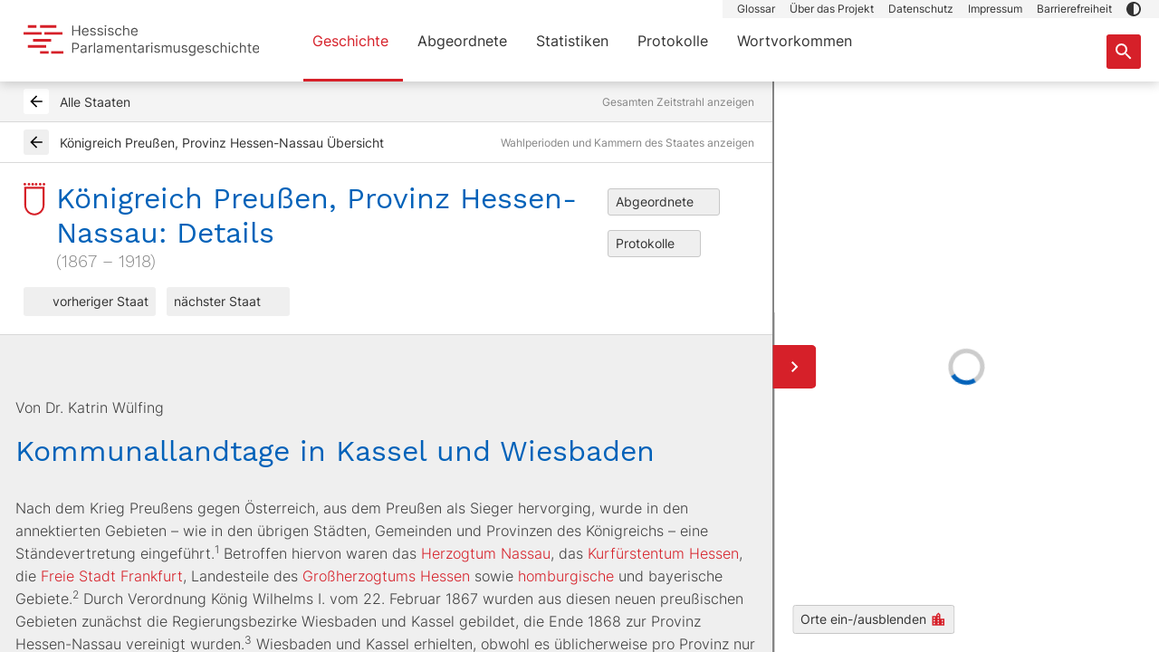

--- FILE ---
content_type: text/html;charset=utf-8
request_url: https://parlamente.hessen.de/geschichte/koenigreich-preussen-provinz-hessen-nassau/details
body_size: 384318
content:
<!DOCTYPE html><html  lang="de" env="unknown" data-capo=""><head><meta charset="utf-8">
<meta name="viewport" content="width=device-width, initial-scale=1, maximum-scale=1">
<title>Königreich Preußen, Provinz Hessen-Nassau – Hessische Parlamentarismusgeschichte</title>
<style>@charset "UTF-8";/*!
 * Bootstrap  v5.3.3 (https://getbootstrap.com/)
 * Copyright 2011-2024 The Bootstrap Authors
 * Licensed under MIT (https://github.com/twbs/bootstrap/blob/main/LICENSE)
 */:root,[data-bs-theme=light]{--bs-blue:#0362b9;--bs-indigo:#6610f2;--bs-purple:#6f42c1;--bs-pink:#d63384;--bs-red:#d62029;--bs-orange:#fd7e14;--bs-yellow:#eedd5b;--bs-green:#198754;--bs-teal:#20c997;--bs-cyan:#0dcaf0;--bs-black:#333;--bs-white:#fff;--bs-gray:#6c757d;--bs-gray-dark:#343a40;--bs-gray-100:#f8f9fa;--bs-gray-200:#e9ecef;--bs-gray-300:#dee2e6;--bs-gray-400:#ced4da;--bs-gray-500:#adb5bd;--bs-gray-600:#6c757d;--bs-gray-700:#495057;--bs-gray-800:#343a40;--bs-gray-900:#212529;--bs-bluegray:#6890b5;--bs-bluegray-light:#a3b9cd;--bs-gray:#858585;--bs-darkgray:#3f3f3f;--bs-darkgray-medium:#7b7b7b;--bs-primary-dark:#b90d1a;--bs-light-medium:#c7c7c7;--bs-lighter:#f4f4f4;--bs-term-green:#66d396;--bs-term-green-light:#ddf5e9;--bs-term-pink:#e155c8;--bs-term-pink-light:#f9d7f1;--bs-term-purple:#6a54e2;--bs-term-purple-light:#eae7fb;--bs-term-blue:#61d3ef;--bs-term-blue-light:#effafd;--bs-term-orange:#fa9767;--bs-term-orange-light:#fee5d9;--bs-primary:#d62029;--bs-secondary:#0362b9;--bs-success:#198754;--bs-info:#0dcaf0;--bs-warning:#eedd5b;--bs-danger:#d62029;--bs-light:#efefef;--bs-dark:#212529;--bs-bluegray-rgb:104,144,181;--bs-bluegray-light-rgb:163,185,205;--bs-gray-rgb:133,133,133;--bs-darkgray-rgb:63,63,63;--bs-darkgray-medium-rgb:123,123,123;--bs-primary-dark-rgb:185,13,26;--bs-light-medium-rgb:199,199,199;--bs-lighter-rgb:244,244,244;--bs-term-green-rgb:102,211,150;--bs-term-green-light-rgb:221,245,233;--bs-term-pink-rgb:225,85,200;--bs-term-pink-light-rgb:249,215,241;--bs-term-purple-rgb:106,84,226;--bs-term-purple-light-rgb:234,231,251;--bs-term-blue-rgb:97,211,239;--bs-term-blue-light-rgb:239,250,253;--bs-term-orange-rgb:250,151,103;--bs-term-orange-light-rgb:254,229,217;--bs-primary-rgb:214,32,41;--bs-secondary-rgb:3,98,185;--bs-success-rgb:25,135,84;--bs-info-rgb:13,202,240;--bs-warning-rgb:238,221,91;--bs-danger-rgb:214,32,41;--bs-light-rgb:239,239,239;--bs-dark-rgb:33,37,41;--bs-primary-text-emphasis:#560d10;--bs-secondary-text-emphasis:#01274a;--bs-success-text-emphasis:#0a3622;--bs-info-text-emphasis:#055160;--bs-warning-text-emphasis:#5f5824;--bs-danger-text-emphasis:#560d10;--bs-light-text-emphasis:#495057;--bs-dark-text-emphasis:#495057;--bs-primary-bg-subtle:#f7d2d4;--bs-secondary-bg-subtle:#cde0f1;--bs-success-bg-subtle:#d1e7dd;--bs-info-bg-subtle:#cff4fc;--bs-warning-bg-subtle:#fcf8de;--bs-danger-bg-subtle:#f7d2d4;--bs-light-bg-subtle:#fcfcfd;--bs-dark-bg-subtle:#ced4da;--bs-primary-border-subtle:#efa6a9;--bs-secondary-border-subtle:#9ac0e3;--bs-success-border-subtle:#a3cfbb;--bs-info-border-subtle:#9eeaf9;--bs-warning-border-subtle:#f8f1bd;--bs-danger-border-subtle:#efa6a9;--bs-light-border-subtle:#e9ecef;--bs-dark-border-subtle:#adb5bd;--bs-white-rgb:255,255,255;--bs-black-rgb:51,51,51;--bs-font-sans-serif:"Inter","verdana",arial,helvetica,sans-serif;--bs-font-monospace:SFMono-Regular,Menlo,Monaco,Consolas,"Liberation Mono","Courier New",monospace;--bs-gradient:linear-gradient(180deg,hsla(0,0%,100%,.15),hsla(0,0%,100%,0));--bs-body-font-family:var(--bs-font-sans-serif);--bs-body-font-size:1rem;--bs-body-font-weight:400;--bs-body-line-height:1.5;--bs-body-color:#3f3f3f;--bs-body-color-rgb:63,63,63;--bs-body-bg:#fff;--bs-body-bg-rgb:255,255,255;--bs-emphasis-color:#333;--bs-emphasis-color-rgb:51,51,51;--bs-secondary-color:rgba(63,63,63,.75);--bs-secondary-color-rgb:63,63,63;--bs-secondary-bg:#e9ecef;--bs-secondary-bg-rgb:233,236,239;--bs-tertiary-color:rgba(63,63,63,.5);--bs-tertiary-color-rgb:63,63,63;--bs-tertiary-bg:#f8f9fa;--bs-tertiary-bg-rgb:248,249,250;--bs-heading-color:inherit;--bs-link-color:#d62029;--bs-link-color-rgb:214,32,41;--bs-link-decoration:underline;--bs-link-hover-color:#ab1a21;--bs-link-hover-color-rgb:171,26,33;--bs-code-color:#d63384;--bs-highlight-color:#3f3f3f;--bs-highlight-bg:#fcf8de;--bs-border-width:1px;--bs-border-style:solid;--bs-border-color:#dee2e6;--bs-border-color-translucent:rgba(51,51,51,.175);--bs-border-radius:3px;--bs-border-radius-sm:3px;--bs-border-radius-lg:3px;--bs-border-radius-xl:1rem;--bs-border-radius-xxl:2rem;--bs-border-radius-2xl:var(--bs-border-radius-xxl);--bs-border-radius-pill:50rem;--bs-box-shadow:0 .5rem 1rem rgba(51,51,51,.15);--bs-box-shadow-sm:0 .125rem .25rem rgba(51,51,51,.075);--bs-box-shadow-lg:0 1rem 3rem rgba(51,51,51,.175);--bs-box-shadow-inset:inset 0 1px 2px rgba(51,51,51,.075);--bs-focus-ring-width:.25rem;--bs-focus-ring-opacity:.25;--bs-focus-ring-color:rgba(214,32,41,.25);--bs-form-valid-color:#198754;--bs-form-valid-border-color:#198754;--bs-form-invalid-color:#d62029;--bs-form-invalid-border-color:#d62029}*,:after,:before{box-sizing:border-box}@media (prefers-reduced-motion:no-preference){:root{scroll-behavior:smooth}}body{background-color:var(--bs-body-bg);color:var(--bs-body-color);font-family:var(--bs-body-font-family);font-size:var(--bs-body-font-size);font-weight:var(--bs-body-font-weight);line-height:var(--bs-body-line-height);margin:0;text-align:var(--bs-body-text-align);-webkit-text-size-adjust:100%;-webkit-tap-highlight-color:rgba(51,51,51,0)}hr{border:0;border-top:var(--bs-border-width) solid;color:inherit;margin:1rem 0;opacity:.25}.h1,.h2,.h3,.h4,.h5,.h6,h1,h2,h3,h4,h5,h6{color:var(--bs-heading-color);font-family:Work Sans,verdana,arial,helvetica,sans-serif;font-weight:400;line-height:1.2;margin-bottom:.5rem;margin-top:0}.h1,h1{font-size:calc(1.2875rem + .45vw)}@media (min-width:1200px){.h1,h1{font-size:1.625rem}}.h2,.h3,h2,h3{font-size:1.0625rem}.h4,.h5,h4,h5{font-size:.875rem}.h6,h6{font-size:1rem}p{margin-bottom:1rem;margin-top:0}abbr[title]{cursor:help;-webkit-text-decoration:underline dotted;text-decoration:underline dotted;-webkit-text-decoration-skip-ink:none;text-decoration-skip-ink:none}address{font-style:normal;line-height:inherit;margin-bottom:1rem}ol,ul{padding-left:2rem}dl,ol,ul{margin-bottom:1rem;margin-top:0}ol ol,ol ul,ul ol,ul ul{margin-bottom:0}dt{font-weight:700}dd{margin-bottom:.5rem;margin-left:0}blockquote{margin:0 0 1rem}b,strong{font-weight:bolder}.small,small{font-size:.875em}.mark,mark{background-color:var(--bs-highlight-bg);color:var(--bs-highlight-color);padding:.1875em}sub,sup{font-size:.75em;line-height:0;position:relative;vertical-align:baseline}sub{bottom:-.25em}sup{top:-.5em}a{color:rgba(var(--bs-link-color-rgb),var(--bs-link-opacity,1));text-decoration:underline}a:hover{--bs-link-color-rgb:var(--bs-link-hover-color-rgb)}a:not([href]):not([class]),a:not([href]):not([class]):hover{color:inherit;text-decoration:none}code,kbd,pre,samp{font-family:var(--bs-font-monospace);font-size:1em}pre{display:block;font-size:.875em;margin-bottom:1rem;margin-top:0;overflow:auto}pre code{color:inherit;font-size:inherit;word-break:normal}code{color:var(--bs-code-color);font-size:.875em;word-wrap:break-word}a>code{color:inherit}kbd{background-color:var(--bs-body-color);border-radius:3px;color:var(--bs-body-bg);font-size:.875em;padding:.1875rem .375rem}kbd kbd{font-size:1em;padding:0}figure{margin:0 0 1rem}img,svg{vertical-align:middle}table{border-collapse:collapse;caption-side:bottom}caption{color:var(--bs-secondary-color);padding-bottom:.5rem;padding-top:.5rem;text-align:left}th{text-align:inherit;text-align:-webkit-match-parent}tbody,td,tfoot,th,thead,tr{border:0 solid;border-color:inherit}label{display:inline-block}button{border-radius:0}button:focus:not(:focus-visible){outline:0}button,input,optgroup,select,textarea{font-family:inherit;font-size:inherit;line-height:inherit;margin:0}button,select{text-transform:none}[role=button]{cursor:pointer}select{word-wrap:normal}select:disabled{opacity:1}[list]:not([type=date]):not([type=datetime-local]):not([type=month]):not([type=week]):not([type=time])::-webkit-calendar-picker-indicator{display:none!important}[type=button],[type=reset],[type=submit],button{-webkit-appearance:button}[type=button]:not(:disabled),[type=reset]:not(:disabled),[type=submit]:not(:disabled),button:not(:disabled){cursor:pointer}::-moz-focus-inner{border-style:none;padding:0}textarea{resize:vertical}fieldset{border:0;margin:0;min-width:0;padding:0}legend{float:left;font-size:calc(1.275rem + .3vw);line-height:inherit;margin-bottom:.5rem;padding:0;width:100%}@media (min-width:1200px){legend{font-size:1.5rem}}legend+*{clear:left}::-webkit-datetime-edit-day-field,::-webkit-datetime-edit-fields-wrapper,::-webkit-datetime-edit-hour-field,::-webkit-datetime-edit-minute,::-webkit-datetime-edit-month-field,::-webkit-datetime-edit-text,::-webkit-datetime-edit-year-field{padding:0}::-webkit-inner-spin-button{height:auto}[type=search]{-webkit-appearance:textfield;outline-offset:-2px}::-webkit-search-decoration{-webkit-appearance:none}::-webkit-color-swatch-wrapper{padding:0}::-webkit-file-upload-button{-webkit-appearance:button;font:inherit}::file-selector-button{-webkit-appearance:button;font:inherit}output{display:inline-block}iframe{border:0}summary{cursor:pointer;display:list-item}progress{vertical-align:baseline}[hidden]{display:none!important}.lead{font-size:1.25rem;font-weight:300}.display-1{font-size:calc(1.625rem + 4.5vw);font-weight:300;line-height:1.2}@media (min-width:1200px){.display-1{font-size:5rem}}.display-2{font-size:calc(1.575rem + 3.9vw);font-weight:300;line-height:1.2}@media (min-width:1200px){.display-2{font-size:4.5rem}}.display-3{font-size:calc(1.525rem + 3.3vw);font-weight:300;line-height:1.2}@media (min-width:1200px){.display-3{font-size:4rem}}.display-4{font-size:calc(1.475rem + 2.7vw);font-weight:300;line-height:1.2}@media (min-width:1200px){.display-4{font-size:3.5rem}}.display-5{font-size:calc(1.425rem + 2.1vw);font-weight:300;line-height:1.2}@media (min-width:1200px){.display-5{font-size:3rem}}.display-6{font-size:calc(1.375rem + 1.5vw);font-weight:300;line-height:1.2}@media (min-width:1200px){.display-6{font-size:2.5rem}}.list-inline,.list-unstyled{list-style:none;padding-left:0}.list-inline-item{display:inline-block}.list-inline-item:not(:last-child){margin-right:.5rem}.initialism{font-size:.875em;text-transform:uppercase}.blockquote{font-size:1.25rem;margin-bottom:1rem}.blockquote>:last-child{margin-bottom:0}.blockquote-footer{color:#6c757d;font-size:.875em;margin-bottom:1rem;margin-top:-1rem}.blockquote-footer:before{content:"— "}.img-fluid,.img-thumbnail{height:auto;max-width:100%}.img-thumbnail{background-color:var(--bs-body-bg);border:var(--bs-border-width) solid var(--bs-border-color);border-radius:var(--bs-border-radius);padding:.25rem}.figure{display:inline-block}.figure-img{line-height:1;margin-bottom:.5rem}.figure-caption{color:var(--bs-secondary-color);font-size:.875em}.container,.container-fluid,.container-lg,.container-md,.container-sm{--bs-gutter-x:30px;--bs-gutter-y:0;margin-left:auto;margin-right:auto;padding-left:calc(var(--bs-gutter-x)*.5);padding-right:calc(var(--bs-gutter-x)*.5);width:100%}@media (min-width:576px){.container,.container-sm{max-width:768px}}@media (min-width:768px){.container,.container-md,.container-sm{max-width:960px}}@media (min-width:1024px){.container,.container-lg,.container-md,.container-sm{max-width:1280px}}:root{--bs-breakpoint-xs:0;--bs-breakpoint-sm:576px;--bs-breakpoint-md:768px;--bs-breakpoint-lg:1024px;--bs-breakpoint-xl:1440px}.row{--bs-gutter-x:30px;--bs-gutter-y:0;display:-ms-flexbox;display:flex;-ms-flex-wrap:wrap;flex-wrap:wrap;margin-left:calc(var(--bs-gutter-x)*-.5);margin-right:calc(var(--bs-gutter-x)*-.5);margin-top:calc(var(--bs-gutter-y)*-1)}.row>*{-ms-flex-negative:0;flex-shrink:0;margin-top:var(--bs-gutter-y);max-width:100%;padding-left:calc(var(--bs-gutter-x)*.5);padding-right:calc(var(--bs-gutter-x)*.5);width:100%}.col{-ms-flex:1 0 0%;flex:1 0 0%}.row-cols-auto>*{width:auto}.row-cols-1>*,.row-cols-auto>*{-ms-flex:0 0 auto;flex:0 0 auto}.row-cols-1>*{width:100%}.row-cols-2>*{width:50%}.row-cols-2>*,.row-cols-3>*{-ms-flex:0 0 auto;flex:0 0 auto}.row-cols-3>*{width:33.33333333%}.row-cols-4>*{width:25%}.row-cols-4>*,.row-cols-5>*{-ms-flex:0 0 auto;flex:0 0 auto}.row-cols-5>*{width:20%}.row-cols-6>*{width:16.66666667%}.col-auto,.row-cols-6>*{-ms-flex:0 0 auto;flex:0 0 auto}.col-auto{width:auto}.col-1{width:8.33333333%}.col-1,.col-2{-ms-flex:0 0 auto;flex:0 0 auto}.col-2{width:16.66666667%}.col-3{width:25%}.col-3,.col-4{-ms-flex:0 0 auto;flex:0 0 auto}.col-4{width:33.33333333%}.col-5{width:41.66666667%}.col-5,.col-6{-ms-flex:0 0 auto;flex:0 0 auto}.col-6{width:50%}.col-7{width:58.33333333%}.col-7,.col-8{-ms-flex:0 0 auto;flex:0 0 auto}.col-8{width:66.66666667%}.col-9{width:75%}.col-10,.col-9{-ms-flex:0 0 auto;flex:0 0 auto}.col-10{width:83.33333333%}.col-11{width:91.66666667%}.col-11,.col-12{-ms-flex:0 0 auto;flex:0 0 auto}.col-12{width:100%}.offset-1{margin-left:8.33333333%}.offset-2{margin-left:16.66666667%}.offset-3{margin-left:25%}.offset-4{margin-left:33.33333333%}.offset-5{margin-left:41.66666667%}.offset-6{margin-left:50%}.offset-7{margin-left:58.33333333%}.offset-8{margin-left:66.66666667%}.offset-9{margin-left:75%}.offset-10{margin-left:83.33333333%}.offset-11{margin-left:91.66666667%}.g-0,.gx-0{--bs-gutter-x:0}.g-0,.gy-0{--bs-gutter-y:0}.g-1,.gx-1{--bs-gutter-x:.25rem}.g-1,.gy-1{--bs-gutter-y:.25rem}.g-2,.gx-2{--bs-gutter-x:.5rem}.g-2,.gy-2{--bs-gutter-y:.5rem}.g-3,.gx-3{--bs-gutter-x:1rem}.g-3,.gy-3{--bs-gutter-y:1rem}.g-4,.gx-4{--bs-gutter-x:1.5rem}.g-4,.gy-4{--bs-gutter-y:1.5rem}.g-5,.gx-5{--bs-gutter-x:3rem}.g-5,.gy-5{--bs-gutter-y:3rem}@media (min-width:576px){.col-sm{-ms-flex:1 0 0%;flex:1 0 0%}.row-cols-sm-auto>*{-ms-flex:0 0 auto;flex:0 0 auto;width:auto}.row-cols-sm-1>*{-ms-flex:0 0 auto;flex:0 0 auto;width:100%}.row-cols-sm-2>*{-ms-flex:0 0 auto;flex:0 0 auto;width:50%}.row-cols-sm-3>*{-ms-flex:0 0 auto;flex:0 0 auto;width:33.33333333%}.row-cols-sm-4>*{-ms-flex:0 0 auto;flex:0 0 auto;width:25%}.row-cols-sm-5>*{-ms-flex:0 0 auto;flex:0 0 auto;width:20%}.row-cols-sm-6>*{width:16.66666667%}.col-sm-auto,.row-cols-sm-6>*{-ms-flex:0 0 auto;flex:0 0 auto}.col-sm-auto{width:auto}.col-sm-1{width:8.33333333%}.col-sm-1,.col-sm-2{-ms-flex:0 0 auto;flex:0 0 auto}.col-sm-2{width:16.66666667%}.col-sm-3{width:25%}.col-sm-3,.col-sm-4{-ms-flex:0 0 auto;flex:0 0 auto}.col-sm-4{width:33.33333333%}.col-sm-5{width:41.66666667%}.col-sm-5,.col-sm-6{-ms-flex:0 0 auto;flex:0 0 auto}.col-sm-6{width:50%}.col-sm-7{width:58.33333333%}.col-sm-7,.col-sm-8{-ms-flex:0 0 auto;flex:0 0 auto}.col-sm-8{width:66.66666667%}.col-sm-9{width:75%}.col-sm-10,.col-sm-9{-ms-flex:0 0 auto;flex:0 0 auto}.col-sm-10{width:83.33333333%}.col-sm-11{width:91.66666667%}.col-sm-11,.col-sm-12{-ms-flex:0 0 auto;flex:0 0 auto}.col-sm-12{width:100%}.offset-sm-0{margin-left:0}.offset-sm-1{margin-left:8.33333333%}.offset-sm-2{margin-left:16.66666667%}.offset-sm-3{margin-left:25%}.offset-sm-4{margin-left:33.33333333%}.offset-sm-5{margin-left:41.66666667%}.offset-sm-6{margin-left:50%}.offset-sm-7{margin-left:58.33333333%}.offset-sm-8{margin-left:66.66666667%}.offset-sm-9{margin-left:75%}.offset-sm-10{margin-left:83.33333333%}.offset-sm-11{margin-left:91.66666667%}.g-sm-0,.gx-sm-0{--bs-gutter-x:0}.g-sm-0,.gy-sm-0{--bs-gutter-y:0}.g-sm-1,.gx-sm-1{--bs-gutter-x:.25rem}.g-sm-1,.gy-sm-1{--bs-gutter-y:.25rem}.g-sm-2,.gx-sm-2{--bs-gutter-x:.5rem}.g-sm-2,.gy-sm-2{--bs-gutter-y:.5rem}.g-sm-3,.gx-sm-3{--bs-gutter-x:1rem}.g-sm-3,.gy-sm-3{--bs-gutter-y:1rem}.g-sm-4,.gx-sm-4{--bs-gutter-x:1.5rem}.g-sm-4,.gy-sm-4{--bs-gutter-y:1.5rem}.g-sm-5,.gx-sm-5{--bs-gutter-x:3rem}.g-sm-5,.gy-sm-5{--bs-gutter-y:3rem}}@media (min-width:768px){.col-md{-ms-flex:1 0 0%;flex:1 0 0%}.row-cols-md-auto>*{-ms-flex:0 0 auto;flex:0 0 auto;width:auto}.row-cols-md-1>*{-ms-flex:0 0 auto;flex:0 0 auto;width:100%}.row-cols-md-2>*{-ms-flex:0 0 auto;flex:0 0 auto;width:50%}.row-cols-md-3>*{-ms-flex:0 0 auto;flex:0 0 auto;width:33.33333333%}.row-cols-md-4>*{-ms-flex:0 0 auto;flex:0 0 auto;width:25%}.row-cols-md-5>*{-ms-flex:0 0 auto;flex:0 0 auto;width:20%}.row-cols-md-6>*{width:16.66666667%}.col-md-auto,.row-cols-md-6>*{-ms-flex:0 0 auto;flex:0 0 auto}.col-md-auto{width:auto}.col-md-1{width:8.33333333%}.col-md-1,.col-md-2{-ms-flex:0 0 auto;flex:0 0 auto}.col-md-2{width:16.66666667%}.col-md-3{width:25%}.col-md-3,.col-md-4{-ms-flex:0 0 auto;flex:0 0 auto}.col-md-4{width:33.33333333%}.col-md-5{width:41.66666667%}.col-md-5,.col-md-6{-ms-flex:0 0 auto;flex:0 0 auto}.col-md-6{width:50%}.col-md-7{width:58.33333333%}.col-md-7,.col-md-8{-ms-flex:0 0 auto;flex:0 0 auto}.col-md-8{width:66.66666667%}.col-md-9{width:75%}.col-md-10,.col-md-9{-ms-flex:0 0 auto;flex:0 0 auto}.col-md-10{width:83.33333333%}.col-md-11{width:91.66666667%}.col-md-11,.col-md-12{-ms-flex:0 0 auto;flex:0 0 auto}.col-md-12{width:100%}.offset-md-0{margin-left:0}.offset-md-1{margin-left:8.33333333%}.offset-md-2{margin-left:16.66666667%}.offset-md-3{margin-left:25%}.offset-md-4{margin-left:33.33333333%}.offset-md-5{margin-left:41.66666667%}.offset-md-6{margin-left:50%}.offset-md-7{margin-left:58.33333333%}.offset-md-8{margin-left:66.66666667%}.offset-md-9{margin-left:75%}.offset-md-10{margin-left:83.33333333%}.offset-md-11{margin-left:91.66666667%}.g-md-0,.gx-md-0{--bs-gutter-x:0}.g-md-0,.gy-md-0{--bs-gutter-y:0}.g-md-1,.gx-md-1{--bs-gutter-x:.25rem}.g-md-1,.gy-md-1{--bs-gutter-y:.25rem}.g-md-2,.gx-md-2{--bs-gutter-x:.5rem}.g-md-2,.gy-md-2{--bs-gutter-y:.5rem}.g-md-3,.gx-md-3{--bs-gutter-x:1rem}.g-md-3,.gy-md-3{--bs-gutter-y:1rem}.g-md-4,.gx-md-4{--bs-gutter-x:1.5rem}.g-md-4,.gy-md-4{--bs-gutter-y:1.5rem}.g-md-5,.gx-md-5{--bs-gutter-x:3rem}.g-md-5,.gy-md-5{--bs-gutter-y:3rem}}@media (min-width:1024px){.col-lg{-ms-flex:1 0 0%;flex:1 0 0%}.row-cols-lg-auto>*{-ms-flex:0 0 auto;flex:0 0 auto;width:auto}.row-cols-lg-1>*{-ms-flex:0 0 auto;flex:0 0 auto;width:100%}.row-cols-lg-2>*{-ms-flex:0 0 auto;flex:0 0 auto;width:50%}.row-cols-lg-3>*{-ms-flex:0 0 auto;flex:0 0 auto;width:33.33333333%}.row-cols-lg-4>*{-ms-flex:0 0 auto;flex:0 0 auto;width:25%}.row-cols-lg-5>*{-ms-flex:0 0 auto;flex:0 0 auto;width:20%}.row-cols-lg-6>*{width:16.66666667%}.col-lg-auto,.row-cols-lg-6>*{-ms-flex:0 0 auto;flex:0 0 auto}.col-lg-auto{width:auto}.col-lg-1{width:8.33333333%}.col-lg-1,.col-lg-2{-ms-flex:0 0 auto;flex:0 0 auto}.col-lg-2{width:16.66666667%}.col-lg-3{width:25%}.col-lg-3,.col-lg-4{-ms-flex:0 0 auto;flex:0 0 auto}.col-lg-4{width:33.33333333%}.col-lg-5{width:41.66666667%}.col-lg-5,.col-lg-6{-ms-flex:0 0 auto;flex:0 0 auto}.col-lg-6{width:50%}.col-lg-7{width:58.33333333%}.col-lg-7,.col-lg-8{-ms-flex:0 0 auto;flex:0 0 auto}.col-lg-8{width:66.66666667%}.col-lg-9{width:75%}.col-lg-10,.col-lg-9{-ms-flex:0 0 auto;flex:0 0 auto}.col-lg-10{width:83.33333333%}.col-lg-11{width:91.66666667%}.col-lg-11,.col-lg-12{-ms-flex:0 0 auto;flex:0 0 auto}.col-lg-12{width:100%}.offset-lg-0{margin-left:0}.offset-lg-1{margin-left:8.33333333%}.offset-lg-2{margin-left:16.66666667%}.offset-lg-3{margin-left:25%}.offset-lg-4{margin-left:33.33333333%}.offset-lg-5{margin-left:41.66666667%}.offset-lg-6{margin-left:50%}.offset-lg-7{margin-left:58.33333333%}.offset-lg-8{margin-left:66.66666667%}.offset-lg-9{margin-left:75%}.offset-lg-10{margin-left:83.33333333%}.offset-lg-11{margin-left:91.66666667%}.g-lg-0,.gx-lg-0{--bs-gutter-x:0}.g-lg-0,.gy-lg-0{--bs-gutter-y:0}.g-lg-1,.gx-lg-1{--bs-gutter-x:.25rem}.g-lg-1,.gy-lg-1{--bs-gutter-y:.25rem}.g-lg-2,.gx-lg-2{--bs-gutter-x:.5rem}.g-lg-2,.gy-lg-2{--bs-gutter-y:.5rem}.g-lg-3,.gx-lg-3{--bs-gutter-x:1rem}.g-lg-3,.gy-lg-3{--bs-gutter-y:1rem}.g-lg-4,.gx-lg-4{--bs-gutter-x:1.5rem}.g-lg-4,.gy-lg-4{--bs-gutter-y:1.5rem}.g-lg-5,.gx-lg-5{--bs-gutter-x:3rem}.g-lg-5,.gy-lg-5{--bs-gutter-y:3rem}}@media (min-width:1440px){.col-xl{-ms-flex:1 0 0%;flex:1 0 0%}.row-cols-xl-auto>*{-ms-flex:0 0 auto;flex:0 0 auto;width:auto}.row-cols-xl-1>*{-ms-flex:0 0 auto;flex:0 0 auto;width:100%}.row-cols-xl-2>*{-ms-flex:0 0 auto;flex:0 0 auto;width:50%}.row-cols-xl-3>*{-ms-flex:0 0 auto;flex:0 0 auto;width:33.33333333%}.row-cols-xl-4>*{-ms-flex:0 0 auto;flex:0 0 auto;width:25%}.row-cols-xl-5>*{-ms-flex:0 0 auto;flex:0 0 auto;width:20%}.row-cols-xl-6>*{width:16.66666667%}.col-xl-auto,.row-cols-xl-6>*{-ms-flex:0 0 auto;flex:0 0 auto}.col-xl-auto{width:auto}.col-xl-1{width:8.33333333%}.col-xl-1,.col-xl-2{-ms-flex:0 0 auto;flex:0 0 auto}.col-xl-2{width:16.66666667%}.col-xl-3{width:25%}.col-xl-3,.col-xl-4{-ms-flex:0 0 auto;flex:0 0 auto}.col-xl-4{width:33.33333333%}.col-xl-5{width:41.66666667%}.col-xl-5,.col-xl-6{-ms-flex:0 0 auto;flex:0 0 auto}.col-xl-6{width:50%}.col-xl-7{width:58.33333333%}.col-xl-7,.col-xl-8{-ms-flex:0 0 auto;flex:0 0 auto}.col-xl-8{width:66.66666667%}.col-xl-9{width:75%}.col-xl-10,.col-xl-9{-ms-flex:0 0 auto;flex:0 0 auto}.col-xl-10{width:83.33333333%}.col-xl-11{width:91.66666667%}.col-xl-11,.col-xl-12{-ms-flex:0 0 auto;flex:0 0 auto}.col-xl-12{width:100%}.offset-xl-0{margin-left:0}.offset-xl-1{margin-left:8.33333333%}.offset-xl-2{margin-left:16.66666667%}.offset-xl-3{margin-left:25%}.offset-xl-4{margin-left:33.33333333%}.offset-xl-5{margin-left:41.66666667%}.offset-xl-6{margin-left:50%}.offset-xl-7{margin-left:58.33333333%}.offset-xl-8{margin-left:66.66666667%}.offset-xl-9{margin-left:75%}.offset-xl-10{margin-left:83.33333333%}.offset-xl-11{margin-left:91.66666667%}.g-xl-0,.gx-xl-0{--bs-gutter-x:0}.g-xl-0,.gy-xl-0{--bs-gutter-y:0}.g-xl-1,.gx-xl-1{--bs-gutter-x:.25rem}.g-xl-1,.gy-xl-1{--bs-gutter-y:.25rem}.g-xl-2,.gx-xl-2{--bs-gutter-x:.5rem}.g-xl-2,.gy-xl-2{--bs-gutter-y:.5rem}.g-xl-3,.gx-xl-3{--bs-gutter-x:1rem}.g-xl-3,.gy-xl-3{--bs-gutter-y:1rem}.g-xl-4,.gx-xl-4{--bs-gutter-x:1.5rem}.g-xl-4,.gy-xl-4{--bs-gutter-y:1.5rem}.g-xl-5,.gx-xl-5{--bs-gutter-x:3rem}.g-xl-5,.gy-xl-5{--bs-gutter-y:3rem}}.table{--bs-table-color-type:initial;--bs-table-bg-type:initial;--bs-table-color-state:initial;--bs-table-bg-state:initial;--bs-table-color:var(--bs-emphasis-color);--bs-table-bg:var(--bs-body-bg);--bs-table-border-color:var(--bs-border-color);--bs-table-accent-bg:transparent;--bs-table-striped-color:var(--bs-emphasis-color);--bs-table-striped-bg:rgba(var(--bs-emphasis-color-rgb),.05);--bs-table-active-color:var(--bs-emphasis-color);--bs-table-active-bg:rgba(var(--bs-emphasis-color-rgb),.1);--bs-table-hover-color:var(--bs-emphasis-color);--bs-table-hover-bg:rgba(var(--bs-emphasis-color-rgb),.075);border-color:var(--bs-table-border-color);margin-bottom:1rem;vertical-align:top;width:100%}.table>:not(caption)>*>*{background-color:var(--bs-table-bg);border-bottom-width:var(--bs-border-width);box-shadow:inset 0 0 0 9999px var(--bs-table-bg-state,var(--bs-table-bg-type,var(--bs-table-accent-bg)));color:var(--bs-table-color-state,var(--bs-table-color-type,var(--bs-table-color)));padding:.5rem}.table>tbody{vertical-align:inherit}.table>thead{vertical-align:bottom}.table-group-divider{border-top:calc(var(--bs-border-width)*2) solid}.caption-top{caption-side:top}.table-sm>:not(caption)>*>*{padding:.25rem}.table-bordered>:not(caption)>*{border-width:var(--bs-border-width) 0}.table-bordered>:not(caption)>*>*{border-width:0 var(--bs-border-width)}.table-borderless>:not(caption)>*>*{border-bottom-width:0}.table-borderless>:not(:first-child){border-top-width:0}.table-striped-columns>:not(caption)>tr>:nth-child(2n),.table-striped>tbody>tr:nth-of-type(odd)>*{--bs-table-color-type:var(--bs-table-striped-color);--bs-table-bg-type:var(--bs-table-striped-bg)}.table-active{--bs-table-color-state:var(--bs-table-active-color);--bs-table-bg-state:var(--bs-table-active-bg)}.table-hover>tbody>tr:hover>*{--bs-table-color-state:var(--bs-table-hover-color);--bs-table-bg-state:var(--bs-table-hover-bg)}.table-primary{--bs-table-color:#333;--bs-table-bg:#f7d2d4;--bs-table-border-color:#d0b3b4;--bs-table-striped-bg:#edcacc;--bs-table-striped-color:#333;--bs-table-active-bg:#e3c2c4;--bs-table-active-color:#333;--bs-table-hover-bg:#e8c6c8;--bs-table-hover-color:#333}.table-primary,.table-secondary{border-color:var(--bs-table-border-color);color:var(--bs-table-color)}.table-secondary{--bs-table-color:#333;--bs-table-bg:#cde0f1;--bs-table-border-color:#aebdcb;--bs-table-striped-bg:#c5d7e8;--bs-table-striped-color:#333;--bs-table-active-bg:#bdcede;--bs-table-active-color:#333;--bs-table-hover-bg:#c1d3e3;--bs-table-hover-color:#333}.table-success{--bs-table-color:#333;--bs-table-bg:#d1e7dd;--bs-table-border-color:#b1c3bb;--bs-table-striped-bg:#c9ded4;--bs-table-striped-color:#333;--bs-table-active-bg:#c1d5cc;--bs-table-active-color:#333;--bs-table-hover-bg:#c5dad0;--bs-table-hover-color:#333}.table-info,.table-success{border-color:var(--bs-table-border-color);color:var(--bs-table-color)}.table-info{--bs-table-color:#333;--bs-table-bg:#cff4fc;--bs-table-border-color:#afced4;--bs-table-striped-bg:#c7ebf2;--bs-table-striped-color:#333;--bs-table-active-bg:#bfe1e8;--bs-table-active-color:#333;--bs-table-hover-bg:#c3e6ed;--bs-table-hover-color:#333}.table-warning{--bs-table-color:#333;--bs-table-bg:#fcf8de;--bs-table-border-color:#d3d1bc;--bs-table-striped-bg:#f2eed6;--bs-table-striped-color:#333;--bs-table-active-bg:#e8e4cd;--bs-table-active-color:#333;--bs-table-hover-bg:#ede9d1;--bs-table-hover-color:#333}.table-danger,.table-warning{border-color:var(--bs-table-border-color);color:var(--bs-table-color)}.table-danger{--bs-table-color:#333;--bs-table-bg:#f7d2d4;--bs-table-border-color:#d0b3b4;--bs-table-striped-bg:#edcacc;--bs-table-striped-color:#333;--bs-table-active-bg:#e3c2c4;--bs-table-active-color:#333;--bs-table-hover-bg:#e8c6c8;--bs-table-hover-color:#333}.table-light{--bs-table-color:#333;--bs-table-bg:#efefef;--bs-table-border-color:#c9c9c9;--bs-table-striped-bg:#e6e6e6;--bs-table-striped-color:#333;--bs-table-active-bg:#dcdcdc;--bs-table-active-color:#333;--bs-table-hover-bg:#e1e1e1;--bs-table-hover-color:#333}.table-dark,.table-light{border-color:var(--bs-table-border-color);color:var(--bs-table-color)}.table-dark{--bs-table-color:#fff;--bs-table-bg:#212529;--bs-table-border-color:#4d5154;--bs-table-striped-bg:#2c3034;--bs-table-striped-color:#fff;--bs-table-active-bg:#373b3e;--bs-table-active-color:#fff;--bs-table-hover-bg:#323539;--bs-table-hover-color:#fff}.table-responsive{overflow-x:auto;-webkit-overflow-scrolling:touch}@media (max-width:575.98px){.table-responsive-sm{overflow-x:auto;-webkit-overflow-scrolling:touch}}@media (max-width:767.98px){.table-responsive-md{overflow-x:auto;-webkit-overflow-scrolling:touch}}@media (max-width:1023.98px){.table-responsive-lg{overflow-x:auto;-webkit-overflow-scrolling:touch}}@media (max-width:1439.98px){.table-responsive-xl{overflow-x:auto;-webkit-overflow-scrolling:touch}}.form-label{margin-bottom:.5rem}.col-form-label{font-size:inherit;line-height:1.5;margin-bottom:0;padding-bottom:calc(.375rem + var(--bs-border-width));padding-top:calc(.375rem + var(--bs-border-width))}.col-form-label-lg{font-size:1.25rem;padding-bottom:calc(.75rem + var(--bs-border-width));padding-top:calc(.75rem + var(--bs-border-width))}.col-form-label-sm{font-size:.875rem;padding-bottom:calc(.375rem + var(--bs-border-width));padding-top:calc(.375rem + var(--bs-border-width))}.form-text{color:var(--bs-secondary-color);font-size:.875em;margin-top:.25rem}.form-control{-webkit-appearance:none;-moz-appearance:none;appearance:none;background-clip:padding-box;background-color:var(--bs-body-bg);border:var(--bs-border-width) solid var(--bs-border-color);border-radius:var(--bs-border-radius);color:var(--bs-body-color);display:block;font-size:1rem;font-weight:400;line-height:1.5;padding:.375rem .75rem;transition:border-color .15s ease-in-out,box-shadow .15s ease-in-out;width:100%}@media (prefers-reduced-motion:reduce){.form-control{transition:none}}.form-control[type=file]{overflow:hidden}.form-control[type=file]:not(:disabled):not([readonly]){cursor:pointer}.form-control:focus{background-color:var(--bs-body-bg);border-color:#eb9094;box-shadow:0 0 0 .25rem #d6202940;color:var(--bs-body-color);outline:0}.form-control::-webkit-date-and-time-value{height:1.5em;margin:0;min-width:85px}.form-control::-webkit-datetime-edit{display:block;padding:0}.form-control::-webkit-input-placeholder{color:var(--bs-secondary-color);opacity:1}.form-control:-ms-input-placeholder{color:var(--bs-secondary-color);opacity:1}.form-control::-ms-input-placeholder{color:var(--bs-secondary-color);opacity:1}.form-control::placeholder{color:var(--bs-secondary-color);opacity:1}.form-control:disabled{background-color:var(--bs-secondary-bg);opacity:1}.form-control::-webkit-file-upload-button{margin:-.375rem -.75rem;padding:.375rem .75rem;-webkit-margin-end:.75rem;background-color:var(--bs-tertiary-bg);border:0 solid;border-color:inherit;border-inline-end-width:var(--bs-border-width);border-radius:0;color:var(--bs-body-color);margin-inline-end:.75rem;pointer-events:none;-webkit-transition:color .15s ease-in-out,background-color .15s ease-in-out,border-color .15s ease-in-out,box-shadow .15s ease-in-out;transition:color .15s ease-in-out,background-color .15s ease-in-out,border-color .15s ease-in-out,box-shadow .15s ease-in-out}.form-control::file-selector-button{margin:-.375rem -.75rem;padding:.375rem .75rem;-webkit-margin-end:.75rem;background-color:var(--bs-tertiary-bg);border:0 solid;border-color:inherit;border-inline-end-width:var(--bs-border-width);border-radius:0;color:var(--bs-body-color);margin-inline-end:.75rem;pointer-events:none;transition:color .15s ease-in-out,background-color .15s ease-in-out,border-color .15s ease-in-out,box-shadow .15s ease-in-out}@media (prefers-reduced-motion:reduce){.form-control::-webkit-file-upload-button{-webkit-transition:none;transition:none}.form-control::file-selector-button{transition:none}}.form-control:hover:not(:disabled):not([readonly])::-webkit-file-upload-button{background-color:var(--bs-secondary-bg)}.form-control:hover:not(:disabled):not([readonly])::file-selector-button{background-color:var(--bs-secondary-bg)}.form-control-plaintext{background-color:transparent;border:solid transparent;border-width:var(--bs-border-width) 0;color:var(--bs-body-color);display:block;line-height:1.5;margin-bottom:0;padding:.375rem 0;width:100%}.form-control-plaintext:focus{outline:0}.form-control-plaintext.form-control-lg,.form-control-plaintext.form-control-sm{padding-left:0;padding-right:0}.form-control-sm{border-radius:var(--bs-border-radius-sm);font-size:.875rem;min-height:calc(1.5em + .75rem + var(--bs-border-width)*2);padding:.375rem .5rem}.form-control-sm::-webkit-file-upload-button{margin:-.375rem -.5rem;padding:.375rem .5rem;-webkit-margin-end:.5rem;margin-inline-end:.5rem}.form-control-sm::file-selector-button{margin:-.375rem -.5rem;padding:.375rem .5rem;-webkit-margin-end:.5rem;margin-inline-end:.5rem}.form-control-lg{border-radius:var(--bs-border-radius-lg);font-size:1.25rem;min-height:calc(1.5em + 1.5rem + var(--bs-border-width)*2);padding:.75rem 1.25rem}.form-control-lg::-webkit-file-upload-button{margin:-.75rem -1.25rem;padding:.75rem 1.25rem;-webkit-margin-end:1.25rem;margin-inline-end:1.25rem}.form-control-lg::file-selector-button{margin:-.75rem -1.25rem;padding:.75rem 1.25rem;-webkit-margin-end:1.25rem;margin-inline-end:1.25rem}textarea.form-control,textarea.form-control-sm{min-height:calc(1.5em + .75rem + var(--bs-border-width)*2)}textarea.form-control-lg{min-height:calc(1.5em + 1.5rem + var(--bs-border-width)*2)}.form-control-color{height:calc(1.5em + .75rem + var(--bs-border-width)*2);padding:.375rem;width:3rem}.form-control-color:not(:disabled):not([readonly]){cursor:pointer}.form-control-color::-moz-color-swatch{border:0!important;border-radius:var(--bs-border-radius)}.form-control-color::-webkit-color-swatch{border:0!important;border-radius:var(--bs-border-radius)}.form-control-color.form-control-sm{height:calc(1.5em + .75rem + var(--bs-border-width)*2)}.form-control-color.form-control-lg{height:calc(1.5em + 1.5rem + var(--bs-border-width)*2)}.form-select{--bs-form-select-bg-img:url("data:image/svg+xml;charset=utf-8,%3Csvg xmlns='http://www.w3.org/2000/svg' viewBox='0 0 16 16'%3E%3Cpath fill='none' stroke='%23343a40' stroke-linecap='round' stroke-linejoin='round' stroke-width='2' d='m2 5 6 6 6-6'/%3E%3C/svg%3E");-webkit-appearance:none;-moz-appearance:none;appearance:none;background-color:var(--bs-body-bg);background-image:var(--bs-form-select-bg-img),var(--bs-form-select-bg-icon,none);background-position:right .75rem center;background-repeat:no-repeat;background-size:16px 12px;border:var(--bs-border-width) solid var(--bs-border-color);border-radius:var(--bs-border-radius);color:var(--bs-body-color);display:block;font-size:1rem;font-weight:400;line-height:1.5;padding:.375rem 2.25rem .375rem .75rem;transition:border-color .15s ease-in-out,box-shadow .15s ease-in-out;width:100%}@media (prefers-reduced-motion:reduce){.form-select{transition:none}}.form-select:focus{border-color:#eb9094;box-shadow:0 0 0 .25rem #d6202940;outline:0}.form-select[multiple],.form-select[size]:not([size="1"]){background-image:none;padding-right:.75rem}.form-select:disabled{background-color:var(--bs-secondary-bg)}.form-select:-moz-focusring{color:transparent;text-shadow:0 0 0 var(--bs-body-color)}.form-select-sm{border-radius:var(--bs-border-radius-sm);font-size:.875rem;padding-bottom:.375rem;padding-left:.5rem;padding-top:.375rem}.form-select-lg{border-radius:var(--bs-border-radius-lg);font-size:1.25rem;padding-bottom:.75rem;padding-left:1.25rem;padding-top:.75rem}.form-check{display:block;margin-bottom:.125rem;min-height:1.5rem;padding-left:1.5em}.form-check .form-check-input{float:left;margin-left:-1.5em}.form-check-reverse{padding-left:0;padding-right:1.5em;text-align:right}.form-check-reverse .form-check-input{float:right;margin-left:0;margin-right:-1.5em}.form-check-input{--bs-form-check-bg:var(--bs-body-bg);-ms-flex-negative:0;-webkit-appearance:none;-moz-appearance:none;appearance:none;background-color:var(--bs-form-check-bg);background-image:var(--bs-form-check-bg-image);background-position:50%;background-repeat:no-repeat;background-size:contain;border:var(--bs-border-width) solid var(--bs-border-color);flex-shrink:0;height:1em;margin-top:.25em;-webkit-print-color-adjust:exact;print-color-adjust:exact;vertical-align:top;width:1em}.form-check-input[type=checkbox]{border-radius:.25em}.form-check-input[type=radio]{border-radius:50%}.form-check-input:active{-webkit-filter:brightness(90%);filter:brightness(90%)}.form-check-input:focus{border-color:#eb9094;box-shadow:0 0 0 .25rem #d6202940;outline:0}.form-check-input:checked{background-color:#d62029;border-color:#d62029}.form-check-input:checked[type=checkbox]{--bs-form-check-bg-image:url("data:image/svg+xml;charset=utf-8,%3Csvg xmlns='http://www.w3.org/2000/svg' viewBox='0 0 20 20'%3E%3Cpath fill='none' stroke='%23fff' stroke-linecap='round' stroke-linejoin='round' stroke-width='3' d='m6 10 3 3 6-6'/%3E%3C/svg%3E")}.form-check-input:checked[type=radio]{--bs-form-check-bg-image:url("data:image/svg+xml;charset=utf-8,%3Csvg xmlns='http://www.w3.org/2000/svg' viewBox='-4 -4 8 8'%3E%3Ccircle r='2' fill='%23fff'/%3E%3C/svg%3E")}.form-check-input[type=checkbox]:indeterminate{background-color:#d62029;border-color:#d62029;--bs-form-check-bg-image:url("data:image/svg+xml;charset=utf-8,%3Csvg xmlns='http://www.w3.org/2000/svg' viewBox='0 0 20 20'%3E%3Cpath fill='none' stroke='%23fff' stroke-linecap='round' stroke-linejoin='round' stroke-width='3' d='M6 10h8'/%3E%3C/svg%3E")}.form-check-input:disabled{-webkit-filter:none;filter:none;opacity:.5;pointer-events:none}.form-check-input:disabled~.form-check-label,.form-check-input[disabled]~.form-check-label{cursor:default;opacity:.5}.form-switch{padding-left:2.5em}.form-switch .form-check-input{--bs-form-switch-bg:url("data:image/svg+xml;charset=utf-8,%3Csvg xmlns='http://www.w3.org/2000/svg' viewBox='-4 -4 8 8'%3E%3Ccircle r='3' fill='rgba(51, 51, 51, 0.25)'/%3E%3C/svg%3E");background-image:var(--bs-form-switch-bg);background-position:0;border-radius:2em;margin-left:-2.5em;transition:background-position .15s ease-in-out;width:2em}@media (prefers-reduced-motion:reduce){.form-switch .form-check-input{transition:none}}.form-switch .form-check-input:focus{--bs-form-switch-bg:url("data:image/svg+xml;charset=utf-8,%3Csvg xmlns='http://www.w3.org/2000/svg' viewBox='-4 -4 8 8'%3E%3Ccircle r='3' fill='%23EA8F94'/%3E%3C/svg%3E")}.form-switch .form-check-input:checked{background-position:100%;--bs-form-switch-bg:url("data:image/svg+xml;charset=utf-8,%3Csvg xmlns='http://www.w3.org/2000/svg' viewBox='-4 -4 8 8'%3E%3Ccircle r='3' fill='%23fff'/%3E%3C/svg%3E")}.form-switch.form-check-reverse{padding-left:0;padding-right:2.5em}.form-switch.form-check-reverse .form-check-input{margin-left:0;margin-right:-2.5em}.form-check-inline{display:inline-block;margin-right:1rem}.btn-check{position:absolute;clip:rect(0,0,0,0);pointer-events:none}.btn-check:disabled+.btn,.btn-check[disabled]+.btn{-webkit-filter:none;filter:none;opacity:.65;pointer-events:none}.form-range{-webkit-appearance:none;-moz-appearance:none;appearance:none;background-color:transparent;height:1.5rem;padding:0;width:100%}.form-range:focus{outline:0}.form-range:focus::-webkit-slider-thumb{box-shadow:0 0 0 1px #fff,0 0 0 .25rem #d6202940}.form-range:focus::-moz-range-thumb{box-shadow:0 0 0 1px #fff,0 0 0 .25rem #d6202940}.form-range::-moz-focus-outer{border:0}.form-range::-webkit-slider-thumb{-webkit-appearance:none;-moz-appearance:none;appearance:none;background-color:#d62029;border:0;border-radius:1rem;height:1rem;margin-top:-.25rem;-webkit-transition:background-color .15s ease-in-out,border-color .15s ease-in-out,box-shadow .15s ease-in-out;transition:background-color .15s ease-in-out,border-color .15s ease-in-out,box-shadow .15s ease-in-out;width:1rem}@media (prefers-reduced-motion:reduce){.form-range::-webkit-slider-thumb{-webkit-transition:none;transition:none}}.form-range::-webkit-slider-thumb:active{background-color:#f3bcbf}.form-range::-webkit-slider-runnable-track{background-color:var(--bs-secondary-bg);border-color:transparent;border-radius:1rem;color:transparent;cursor:pointer;height:.5rem;width:100%}.form-range::-moz-range-thumb{-webkit-appearance:none;-moz-appearance:none;appearance:none;background-color:#d62029;border:0;border-radius:1rem;height:1rem;-moz-transition:background-color .15s ease-in-out,border-color .15s ease-in-out,box-shadow .15s ease-in-out;transition:background-color .15s ease-in-out,border-color .15s ease-in-out,box-shadow .15s ease-in-out;width:1rem}@media (prefers-reduced-motion:reduce){.form-range::-moz-range-thumb{-moz-transition:none;transition:none}}.form-range::-moz-range-thumb:active{background-color:#f3bcbf}.form-range::-moz-range-track{background-color:var(--bs-secondary-bg);border-color:transparent;border-radius:1rem;color:transparent;cursor:pointer;height:.5rem;width:100%}.form-range:disabled{pointer-events:none}.form-range:disabled::-webkit-slider-thumb{background-color:var(--bs-secondary-color)}.form-range:disabled::-moz-range-thumb{background-color:var(--bs-secondary-color)}.form-floating{position:relative}.form-floating>.form-control,.form-floating>.form-control-plaintext,.form-floating>.form-select{height:calc(3.5rem + var(--bs-border-width)*2);line-height:1.25;min-height:calc(3.5rem + var(--bs-border-width)*2)}.form-floating>label{border:var(--bs-border-width) solid transparent;height:100%;left:0;overflow:hidden;padding:1rem .75rem;pointer-events:none;position:absolute;text-align:start;text-overflow:ellipsis;top:0;-webkit-transform-origin:0 0;transform-origin:0 0;transition:opacity .1s ease-in-out,-webkit-transform .1s ease-in-out;transition:opacity .1s ease-in-out,transform .1s ease-in-out;transition:opacity .1s ease-in-out,transform .1s ease-in-out,-webkit-transform .1s ease-in-out;white-space:nowrap;z-index:2}@media (prefers-reduced-motion:reduce){.form-floating>label{transition:none}}.form-floating>.form-control,.form-floating>.form-control-plaintext{padding:1rem .75rem}.form-floating>.form-control-plaintext::-webkit-input-placeholder,.form-floating>.form-control::-webkit-input-placeholder{color:transparent}.form-floating>.form-control-plaintext:-ms-input-placeholder,.form-floating>.form-control:-ms-input-placeholder{color:transparent}.form-floating>.form-control-plaintext::-ms-input-placeholder,.form-floating>.form-control::-ms-input-placeholder{color:transparent}.form-floating>.form-control-plaintext::placeholder,.form-floating>.form-control::placeholder{color:transparent}.form-floating>.form-control-plaintext:not(:-ms-input-placeholder),.form-floating>.form-control:not(:-ms-input-placeholder){padding-bottom:.625rem;padding-top:1.625rem}.form-floating>.form-control-plaintext:focus,.form-floating>.form-control-plaintext:not(:placeholder-shown),.form-floating>.form-control:focus,.form-floating>.form-control:not(:placeholder-shown){padding-bottom:.625rem;padding-top:1.625rem}.form-floating>.form-control-plaintext:-webkit-autofill,.form-floating>.form-control:-webkit-autofill{padding-bottom:.625rem;padding-top:1.625rem}.form-floating>.form-select{padding-bottom:.625rem;padding-top:1.625rem}.form-floating>.form-control:not(:-ms-input-placeholder)~label{color:rgba(var(--bs-body-color-rgb),.65);transform:scale(.85) translateY(-.5rem) translate(.15rem)}.form-floating>.form-control-plaintext~label,.form-floating>.form-control:focus~label,.form-floating>.form-control:not(:placeholder-shown)~label,.form-floating>.form-select~label{color:rgba(var(--bs-body-color-rgb),.65);-webkit-transform:scale(.85) translateY(-.5rem) translateX(.15rem);transform:scale(.85) translateY(-.5rem) translate(.15rem)}.form-floating>.form-control:not(:-ms-input-placeholder)~label:after{background-color:var(--bs-body-bg);border-radius:var(--bs-border-radius);content:"";height:1.5em;top:1rem;right:.375rem;bottom:1rem;left:.375rem;position:absolute;z-index:-1}.form-floating>.form-control-plaintext~label:after,.form-floating>.form-control:focus~label:after,.form-floating>.form-control:not(:placeholder-shown)~label:after,.form-floating>.form-select~label:after{background-color:var(--bs-body-bg);border-radius:var(--bs-border-radius);content:"";height:1.5em;top:1rem;right:.375rem;bottom:1rem;left:.375rem;position:absolute;z-index:-1}.form-floating>.form-control:-webkit-autofill~label{color:rgba(var(--bs-body-color-rgb),.65);-webkit-transform:scale(.85) translateY(-.5rem) translateX(.15rem);transform:scale(.85) translateY(-.5rem) translate(.15rem)}.form-floating>.form-control-plaintext~label{border-width:var(--bs-border-width) 0}.form-floating>.form-control:disabled~label,.form-floating>:disabled~label{color:#6c757d}.form-floating>.form-control:disabled~label:after,.form-floating>:disabled~label:after{background-color:var(--bs-secondary-bg)}.input-group{display:-ms-flexbox;display:flex;-ms-flex-wrap:wrap;flex-wrap:wrap;position:relative;-ms-flex-align:stretch;align-items:stretch;width:100%}.input-group>.form-control,.input-group>.form-floating,.input-group>.form-select{-ms-flex:1 1 auto;flex:1 1 auto;min-width:0;position:relative;width:1%}.input-group>.form-control:focus,.input-group>.form-floating:focus-within,.input-group>.form-select:focus{z-index:5}.input-group .btn{position:relative;z-index:2}.input-group .btn:focus{z-index:5}.input-group-text{display:-ms-flexbox;display:flex;-ms-flex-align:center;align-items:center;background-color:var(--bs-tertiary-bg);border:var(--bs-border-width) solid var(--bs-border-color);border-radius:var(--bs-border-radius);color:var(--bs-body-color);font-size:1rem;font-weight:400;line-height:1.5;padding:.375rem .75rem;text-align:center;white-space:nowrap}.input-group-lg>.btn,.input-group-lg>.form-control,.input-group-lg>.form-select,.input-group-lg>.input-group-text{border-radius:var(--bs-border-radius-lg);font-size:1.25rem;padding:.75rem 1.25rem}.input-group-sm>.btn,.input-group-sm>.form-control,.input-group-sm>.form-select,.input-group-sm>.input-group-text{border-radius:var(--bs-border-radius-sm);font-size:.875rem;padding:.375rem .5rem}.input-group-lg>.form-select,.input-group-sm>.form-select{padding-right:3rem}.input-group.has-validation>.dropdown-toggle:nth-last-child(n+4),.input-group.has-validation>.form-floating:nth-last-child(n+3)>.form-control,.input-group.has-validation>.form-floating:nth-last-child(n+3)>.form-select,.input-group.has-validation>:nth-last-child(n+3):not(.dropdown-toggle):not(.dropdown-menu):not(.form-floating),.input-group:not(.has-validation)>.dropdown-toggle:nth-last-child(n+3),.input-group:not(.has-validation)>.form-floating:not(:last-child)>.form-control,.input-group:not(.has-validation)>.form-floating:not(:last-child)>.form-select,.input-group:not(.has-validation)>:not(:last-child):not(.dropdown-toggle):not(.dropdown-menu):not(.form-floating){border-bottom-right-radius:0;border-top-right-radius:0}.input-group>:not(:first-child):not(.dropdown-menu):not(.valid-tooltip):not(.valid-feedback):not(.invalid-tooltip):not(.invalid-feedback){border-bottom-left-radius:0;border-top-left-radius:0;margin-left:calc(var(--bs-border-width)*-1)}.input-group>.form-floating:not(:first-child)>.form-control,.input-group>.form-floating:not(:first-child)>.form-select{border-bottom-left-radius:0;border-top-left-radius:0}.valid-feedback{color:var(--bs-form-valid-color);display:none;font-size:.875em;margin-top:.25rem;width:100%}.valid-tooltip{background-color:var(--bs-success);border-radius:var(--bs-border-radius);color:#fff;display:none;font-size:.875rem;margin-top:.1rem;max-width:100%;padding:.25rem .5rem;position:absolute;top:100%;z-index:5}.is-valid~.valid-feedback,.is-valid~.valid-tooltip,.was-validated :valid~.valid-feedback,.was-validated :valid~.valid-tooltip{display:block}.form-control.is-valid,.was-validated .form-control:valid{background-image:url("data:image/svg+xml;charset=utf-8,%3Csvg xmlns='http://www.w3.org/2000/svg' viewBox='0 0 8 8'%3E%3Cpath fill='%23198754' d='M2.3 6.73.6 4.53c-.4-1.04.46-1.4 1.1-.8l1.1 1.4 3.4-3.8c.6-.63 1.6-.27 1.2.7l-4 4.6c-.43.5-.8.4-1.1.1'/%3E%3C/svg%3E");background-position:right calc(.375em + .1875rem) center;background-repeat:no-repeat;background-size:calc(.75em + .375rem) calc(.75em + .375rem);border-color:var(--bs-form-valid-border-color);padding-right:calc(1.5em + .75rem)}.form-control.is-valid:focus,.was-validated .form-control:valid:focus{border-color:var(--bs-form-valid-border-color);box-shadow:0 0 0 .25rem rgba(var(--bs-success-rgb),.25)}.was-validated textarea.form-control:valid,textarea.form-control.is-valid{background-position:top calc(.375em + .1875rem) right calc(.375em + .1875rem);padding-right:calc(1.5em + .75rem)}.form-select.is-valid,.was-validated .form-select:valid{border-color:var(--bs-form-valid-border-color)}.form-select.is-valid:not([multiple]):not([size]),.form-select.is-valid:not([multiple])[size="1"],.was-validated .form-select:valid:not([multiple]):not([size]),.was-validated .form-select:valid:not([multiple])[size="1"]{--bs-form-select-bg-icon:url("data:image/svg+xml;charset=utf-8,%3Csvg xmlns='http://www.w3.org/2000/svg' viewBox='0 0 8 8'%3E%3Cpath fill='%23198754' d='M2.3 6.73.6 4.53c-.4-1.04.46-1.4 1.1-.8l1.1 1.4 3.4-3.8c.6-.63 1.6-.27 1.2.7l-4 4.6c-.43.5-.8.4-1.1.1'/%3E%3C/svg%3E");background-position:right .75rem center,center right 2.25rem;background-size:16px 12px,calc(.75em + .375rem) calc(.75em + .375rem);padding-right:4.125rem}.form-select.is-valid:focus,.was-validated .form-select:valid:focus{border-color:var(--bs-form-valid-border-color);box-shadow:0 0 0 .25rem rgba(var(--bs-success-rgb),.25)}.form-control-color.is-valid,.was-validated .form-control-color:valid{width:calc(3.75rem + 1.5em)}.form-check-input.is-valid,.was-validated .form-check-input:valid{border-color:var(--bs-form-valid-border-color)}.form-check-input.is-valid:checked,.was-validated .form-check-input:valid:checked{background-color:var(--bs-form-valid-color)}.form-check-input.is-valid:focus,.was-validated .form-check-input:valid:focus{box-shadow:0 0 0 .25rem rgba(var(--bs-success-rgb),.25)}.form-check-input.is-valid~.form-check-label,.was-validated .form-check-input:valid~.form-check-label{color:var(--bs-form-valid-color)}.form-check-inline .form-check-input~.valid-feedback{margin-left:.5em}.input-group>.form-control:not(:focus).is-valid,.input-group>.form-floating:not(:focus-within).is-valid,.input-group>.form-select:not(:focus).is-valid,.was-validated .input-group>.form-control:not(:focus):valid,.was-validated .input-group>.form-floating:not(:focus-within):valid,.was-validated .input-group>.form-select:not(:focus):valid{z-index:3}.invalid-feedback{color:var(--bs-form-invalid-color);display:none;font-size:.875em;margin-top:.25rem;width:100%}.invalid-tooltip{background-color:var(--bs-danger);border-radius:var(--bs-border-radius);color:#fff;display:none;font-size:.875rem;margin-top:.1rem;max-width:100%;padding:.25rem .5rem;position:absolute;top:100%;z-index:5}.is-invalid~.invalid-feedback,.is-invalid~.invalid-tooltip,.was-validated :invalid~.invalid-feedback,.was-validated :invalid~.invalid-tooltip{display:block}.form-control.is-invalid,.was-validated .form-control:invalid{background-image:url("data:image/svg+xml;charset=utf-8,%3Csvg xmlns='http://www.w3.org/2000/svg' width='12' height='12' fill='none' stroke='%23d62029' viewBox='0 0 12 12'%3E%3Ccircle cx='6' cy='6' r='4.5'/%3E%3Cpath stroke-linejoin='round' d='M5.8 3.6h.4L6 6.5z'/%3E%3Ccircle cx='6' cy='8.2' r='.6' fill='%23d62029' stroke='none'/%3E%3C/svg%3E");background-position:right calc(.375em + .1875rem) center;background-repeat:no-repeat;background-size:calc(.75em + .375rem) calc(.75em + .375rem);border-color:var(--bs-form-invalid-border-color);padding-right:calc(1.5em + .75rem)}.form-control.is-invalid:focus,.was-validated .form-control:invalid:focus{border-color:var(--bs-form-invalid-border-color);box-shadow:0 0 0 .25rem rgba(var(--bs-danger-rgb),.25)}.was-validated textarea.form-control:invalid,textarea.form-control.is-invalid{background-position:top calc(.375em + .1875rem) right calc(.375em + .1875rem);padding-right:calc(1.5em + .75rem)}.form-select.is-invalid,.was-validated .form-select:invalid{border-color:var(--bs-form-invalid-border-color)}.form-select.is-invalid:not([multiple]):not([size]),.form-select.is-invalid:not([multiple])[size="1"],.was-validated .form-select:invalid:not([multiple]):not([size]),.was-validated .form-select:invalid:not([multiple])[size="1"]{--bs-form-select-bg-icon:url("data:image/svg+xml;charset=utf-8,%3Csvg xmlns='http://www.w3.org/2000/svg' width='12' height='12' fill='none' stroke='%23d62029' viewBox='0 0 12 12'%3E%3Ccircle cx='6' cy='6' r='4.5'/%3E%3Cpath stroke-linejoin='round' d='M5.8 3.6h.4L6 6.5z'/%3E%3Ccircle cx='6' cy='8.2' r='.6' fill='%23d62029' stroke='none'/%3E%3C/svg%3E");background-position:right .75rem center,center right 2.25rem;background-size:16px 12px,calc(.75em + .375rem) calc(.75em + .375rem);padding-right:4.125rem}.form-select.is-invalid:focus,.was-validated .form-select:invalid:focus{border-color:var(--bs-form-invalid-border-color);box-shadow:0 0 0 .25rem rgba(var(--bs-danger-rgb),.25)}.form-control-color.is-invalid,.was-validated .form-control-color:invalid{width:calc(3.75rem + 1.5em)}.form-check-input.is-invalid,.was-validated .form-check-input:invalid{border-color:var(--bs-form-invalid-border-color)}.form-check-input.is-invalid:checked,.was-validated .form-check-input:invalid:checked{background-color:var(--bs-form-invalid-color)}.form-check-input.is-invalid:focus,.was-validated .form-check-input:invalid:focus{box-shadow:0 0 0 .25rem rgba(var(--bs-danger-rgb),.25)}.form-check-input.is-invalid~.form-check-label,.was-validated .form-check-input:invalid~.form-check-label{color:var(--bs-form-invalid-color)}.form-check-inline .form-check-input~.invalid-feedback{margin-left:.5em}.input-group>.form-control:not(:focus).is-invalid,.input-group>.form-floating:not(:focus-within).is-invalid,.input-group>.form-select:not(:focus).is-invalid,.was-validated .input-group>.form-control:not(:focus):invalid,.was-validated .input-group>.form-floating:not(:focus-within):invalid,.was-validated .input-group>.form-select:not(:focus):invalid{z-index:4}.btn{--bs-btn-padding-x:.75rem;--bs-btn-padding-y:.375rem;--bs-btn-font-family: ;--bs-btn-font-size:1rem;--bs-btn-font-weight:400;--bs-btn-line-height:1.5;--bs-btn-color:var(--bs-body-color);--bs-btn-bg:transparent;--bs-btn-border-width:var(--bs-border-width);--bs-btn-border-color:transparent;--bs-btn-border-radius:var(--bs-border-radius);--bs-btn-hover-border-color:transparent;--bs-btn-box-shadow:inset 0 1px 0 hsla(0,0%,100%,.15),0 1px 1px rgba(51,51,51,.075);--bs-btn-disabled-opacity:.65;--bs-btn-focus-box-shadow:0 0 0 .25rem rgba(var(--bs-btn-focus-shadow-rgb),.5);background-color:var(--bs-btn-bg);border:var(--bs-btn-border-width) solid var(--bs-btn-border-color);border-radius:var(--bs-btn-border-radius);color:var(--bs-btn-color);cursor:pointer;display:inline-block;font-family:var(--bs-btn-font-family);font-size:var(--bs-btn-font-size);font-weight:var(--bs-btn-font-weight);line-height:var(--bs-btn-line-height);padding:var(--bs-btn-padding-y) var(--bs-btn-padding-x);text-align:center;text-decoration:none;transition:color .15s ease-in-out,background-color .15s ease-in-out,border-color .15s ease-in-out,box-shadow .15s ease-in-out;-webkit-user-select:none;-ms-user-select:none;user-select:none;vertical-align:middle}@media (prefers-reduced-motion:reduce){.btn{transition:none}}.btn:hover{background-color:var(--bs-btn-hover-bg);border-color:var(--bs-btn-hover-border-color);color:var(--bs-btn-hover-color)}.btn-check+.btn:hover{background-color:var(--bs-btn-bg);border-color:var(--bs-btn-border-color);color:var(--bs-btn-color)}.btn:focus-visible{background-color:var(--bs-btn-hover-bg);border-color:var(--bs-btn-hover-border-color);box-shadow:var(--bs-btn-focus-box-shadow);color:var(--bs-btn-hover-color);outline:0}.btn-check:focus-visible+.btn{border-color:var(--bs-btn-hover-border-color);box-shadow:var(--bs-btn-focus-box-shadow);outline:0}.btn-check:checked+.btn,.btn.active,.btn.show,.btn:first-child:active,:not(.btn-check)+.btn:active{background-color:var(--bs-btn-active-bg);border-color:var(--bs-btn-active-border-color);color:var(--bs-btn-active-color)}.btn-check:checked+.btn:focus-visible,.btn.active:focus-visible,.btn.show:focus-visible,.btn:first-child:active:focus-visible,:not(.btn-check)+.btn:active:focus-visible{box-shadow:var(--bs-btn-focus-box-shadow)}.btn-check:checked:focus-visible+.btn{box-shadow:var(--bs-btn-focus-box-shadow)}.btn.disabled,.btn:disabled,fieldset:disabled .btn{background-color:var(--bs-btn-disabled-bg);border-color:var(--bs-btn-disabled-border-color);color:var(--bs-btn-disabled-color);opacity:var(--bs-btn-disabled-opacity);pointer-events:none}.btn-bluegray{--bs-btn-color:#333;--bs-btn-bg:#6890b5;--bs-btn-border-color:#6890b5;--bs-btn-hover-color:#333;--bs-btn-hover-bg:#7fa1c0;--bs-btn-hover-border-color:#779bbc;--bs-btn-focus-shadow-rgb:96,130,162;--bs-btn-active-color:#333;--bs-btn-active-bg:#86a6c4;--bs-btn-active-border-color:#779bbc;--bs-btn-active-shadow:inset 0 3px 5px rgba(51,51,51,.125);--bs-btn-disabled-color:#333;--bs-btn-disabled-bg:#6890b5;--bs-btn-disabled-border-color:#6890b5}.btn-bluegray-light{--bs-btn-color:#333;--bs-btn-bg:#a3b9cd;--bs-btn-border-color:#a3b9cd;--bs-btn-hover-color:#333;--bs-btn-hover-bg:#b1c4d5;--bs-btn-hover-border-color:#acc0d2;--bs-btn-focus-shadow-rgb:146,165,182;--bs-btn-active-color:#333;--bs-btn-active-bg:#b5c7d7;--bs-btn-active-border-color:#acc0d2;--bs-btn-active-shadow:inset 0 3px 5px rgba(51,51,51,.125);--bs-btn-disabled-color:#333;--bs-btn-disabled-bg:#a3b9cd;--bs-btn-disabled-border-color:#a3b9cd}.btn-gray{--bs-btn-color:#fff;--bs-btn-bg:#858585;--bs-btn-border-color:#858585;--bs-btn-hover-color:#fff;--bs-btn-hover-bg:#717171;--bs-btn-hover-border-color:#6a6a6a;--bs-btn-focus-shadow-rgb:151,151,151;--bs-btn-active-color:#fff;--bs-btn-active-bg:#6a6a6a;--bs-btn-active-border-color:#646464;--bs-btn-active-shadow:inset 0 3px 5px rgba(51,51,51,.125);--bs-btn-disabled-color:#fff;--bs-btn-disabled-bg:#858585;--bs-btn-disabled-border-color:#858585}.btn-darkgray{--bs-btn-color:#fff;--bs-btn-bg:#3f3f3f;--bs-btn-border-color:#3f3f3f;--bs-btn-hover-color:#fff;--bs-btn-hover-bg:#363636;--bs-btn-hover-border-color:#323232;--bs-btn-focus-shadow-rgb:92,92,92;--bs-btn-active-color:#fff;--bs-btn-active-bg:#323232;--bs-btn-active-border-color:#2f2f2f;--bs-btn-active-shadow:inset 0 3px 5px rgba(51,51,51,.125);--bs-btn-disabled-color:#fff;--bs-btn-disabled-bg:#3f3f3f;--bs-btn-disabled-border-color:#3f3f3f}.btn-darkgray-medium{--bs-btn-color:#fff;--bs-btn-bg:#7b7b7b;--bs-btn-border-color:#7b7b7b;--bs-btn-hover-color:#fff;--bs-btn-hover-bg:#696969;--bs-btn-hover-border-color:#626262;--bs-btn-focus-shadow-rgb:143,143,143;--bs-btn-active-color:#fff;--bs-btn-active-bg:#626262;--bs-btn-active-border-color:#5c5c5c;--bs-btn-active-shadow:inset 0 3px 5px rgba(51,51,51,.125);--bs-btn-disabled-color:#fff;--bs-btn-disabled-bg:#7b7b7b;--bs-btn-disabled-border-color:#7b7b7b}.btn-primary-dark{--bs-btn-color:#fff;--bs-btn-bg:#b90d1a;--bs-btn-border-color:#b90d1a;--bs-btn-hover-color:#fff;--bs-btn-hover-bg:#9d0b16;--bs-btn-hover-border-color:#940a15;--bs-btn-focus-shadow-rgb:196,49,60;--bs-btn-active-color:#fff;--bs-btn-active-bg:#940a15;--bs-btn-active-border-color:#8b0a14;--bs-btn-active-shadow:inset 0 3px 5px rgba(51,51,51,.125);--bs-btn-disabled-color:#fff;--bs-btn-disabled-bg:#b90d1a;--bs-btn-disabled-border-color:#b90d1a}.btn-light-medium{--bs-btn-color:#333;--bs-btn-bg:#c7c7c7;--bs-btn-border-color:#c7c7c7;--bs-btn-hover-color:#333;--bs-btn-hover-bg:#cfcfcf;--bs-btn-hover-border-color:#cdcdcd;--bs-btn-focus-shadow-rgb:177,177,177;--bs-btn-active-color:#333;--bs-btn-active-bg:#d2d2d2;--bs-btn-active-border-color:#cdcdcd;--bs-btn-active-shadow:inset 0 3px 5px rgba(51,51,51,.125);--bs-btn-disabled-color:#333;--bs-btn-disabled-bg:#c7c7c7;--bs-btn-disabled-border-color:#c7c7c7}.btn-lighter{--bs-btn-color:#333;--bs-btn-bg:#f4f4f4;--bs-btn-border-color:#f4f4f4;--bs-btn-hover-color:#333;--bs-btn-hover-bg:#f6f6f6;--bs-btn-hover-border-color:#f5f5f5;--bs-btn-focus-shadow-rgb:215,215,215;--bs-btn-active-color:#333;--bs-btn-active-bg:#f6f6f6;--bs-btn-active-border-color:#f5f5f5;--bs-btn-active-shadow:inset 0 3px 5px rgba(51,51,51,.125);--bs-btn-disabled-color:#333;--bs-btn-disabled-bg:#f4f4f4;--bs-btn-disabled-border-color:#f4f4f4}.btn-term-green{--bs-btn-color:#333;--bs-btn-bg:#66d396;--bs-btn-border-color:#66d396;--bs-btn-hover-color:#333;--bs-btn-hover-bg:#7ddaa6;--bs-btn-hover-border-color:#75d7a1;--bs-btn-focus-shadow-rgb:94,187,135;--bs-btn-active-color:#333;--bs-btn-active-bg:#85dcab;--bs-btn-active-border-color:#75d7a1;--bs-btn-active-shadow:inset 0 3px 5px rgba(51,51,51,.125);--bs-btn-disabled-color:#333;--bs-btn-disabled-bg:#66d396;--bs-btn-disabled-border-color:#66d396}.btn-term-green-light{--bs-btn-color:#333;--bs-btn-bg:#ddf5e9;--bs-btn-border-color:#ddf5e9;--bs-btn-hover-color:#333;--bs-btn-hover-bg:#e2f7ec;--bs-btn-hover-border-color:#e0f6eb;--bs-btn-focus-shadow-rgb:196,216,206;--bs-btn-active-color:#333;--bs-btn-active-bg:#e4f7ed;--bs-btn-active-border-color:#e0f6eb;--bs-btn-active-shadow:inset 0 3px 5px rgba(51,51,51,.125);--bs-btn-disabled-color:#333;--bs-btn-disabled-bg:#ddf5e9;--bs-btn-disabled-border-color:#ddf5e9}.btn-term-pink{--bs-btn-color:#333;--bs-btn-bg:#e155c8;--bs-btn-border-color:#e155c8;--bs-btn-hover-color:#333;--bs-btn-hover-bg:#e66fd0;--bs-btn-hover-border-color:#e466ce;--bs-btn-focus-shadow-rgb:199,80,178;--bs-btn-active-color:#333;--bs-btn-active-bg:#e777d3;--bs-btn-active-border-color:#e466ce;--bs-btn-active-shadow:inset 0 3px 5px rgba(51,51,51,.125);--bs-btn-disabled-color:#333;--bs-btn-disabled-bg:#e155c8;--bs-btn-disabled-border-color:#e155c8}.btn-term-pink-light{--bs-btn-color:#333;--bs-btn-bg:#f9d7f1;--bs-btn-border-color:#f9d7f1;--bs-btn-hover-color:#333;--bs-btn-hover-bg:#faddf3;--bs-btn-hover-border-color:#fadbf2;--bs-btn-focus-shadow-rgb:219,190,213;--bs-btn-active-color:#333;--bs-btn-active-bg:#fadff4;--bs-btn-active-border-color:#fadbf2;--bs-btn-active-shadow:inset 0 3px 5px rgba(51,51,51,.125);--bs-btn-disabled-color:#333;--bs-btn-disabled-bg:#f9d7f1;--bs-btn-disabled-border-color:#f9d7f1}.btn-term-purple{--bs-btn-color:#fff;--bs-btn-bg:#6a54e2;--bs-btn-border-color:#6a54e2;--bs-btn-hover-color:#fff;--bs-btn-hover-bg:#5a47c0;--bs-btn-hover-border-color:#5543b5;--bs-btn-focus-shadow-rgb:128,110,230;--bs-btn-active-color:#fff;--bs-btn-active-bg:#5543b5;--bs-btn-active-border-color:#503faa;--bs-btn-active-shadow:inset 0 3px 5px rgba(51,51,51,.125);--bs-btn-disabled-color:#fff;--bs-btn-disabled-bg:#6a54e2;--bs-btn-disabled-border-color:#6a54e2}.btn-term-purple-light{--bs-btn-color:#333;--bs-btn-bg:#eae7fb;--bs-btn-border-color:#eae7fb;--bs-btn-hover-color:#333;--bs-btn-hover-bg:#edebfc;--bs-btn-hover-border-color:#ece9fb;--bs-btn-focus-shadow-rgb:207,204,221;--bs-btn-active-color:#333;--bs-btn-active-bg:#eeecfc;--bs-btn-active-border-color:#ece9fb;--bs-btn-active-shadow:inset 0 3px 5px rgba(51,51,51,.125);--bs-btn-disabled-color:#333;--bs-btn-disabled-bg:#eae7fb;--bs-btn-disabled-border-color:#eae7fb}.btn-term-blue{--bs-btn-color:#333;--bs-btn-bg:#61d3ef;--bs-btn-border-color:#61d3ef;--bs-btn-hover-color:#333;--bs-btn-hover-bg:#79daf1;--bs-btn-hover-border-color:#71d7f1;--bs-btn-focus-shadow-rgb:90,187,211;--bs-btn-active-color:#333;--bs-btn-active-bg:#81dcf2;--bs-btn-active-border-color:#71d7f1;--bs-btn-active-shadow:inset 0 3px 5px rgba(51,51,51,.125);--bs-btn-disabled-color:#333;--bs-btn-disabled-bg:#61d3ef;--bs-btn-disabled-border-color:#61d3ef}.btn-term-blue-light{--bs-btn-color:#333;--bs-btn-bg:#effafd;--bs-btn-border-color:#effafd;--bs-btn-hover-color:#333;--bs-btn-hover-bg:#f1fbfd;--bs-btn-hover-border-color:#f1fbfd;--bs-btn-focus-shadow-rgb:211,220,223;--bs-btn-active-color:#333;--bs-btn-active-bg:#f2fbfd;--bs-btn-active-border-color:#f1fbfd;--bs-btn-active-shadow:inset 0 3px 5px rgba(51,51,51,.125);--bs-btn-disabled-color:#333;--bs-btn-disabled-bg:#effafd;--bs-btn-disabled-border-color:#effafd}.btn-term-orange{--bs-btn-color:#333;--bs-btn-bg:#fa9767;--bs-btn-border-color:#fa9767;--bs-btn-hover-color:#333;--bs-btn-hover-bg:#fba77e;--bs-btn-hover-border-color:#fba176;--bs-btn-focus-shadow-rgb:220,136,95;--bs-btn-active-color:#333;--bs-btn-active-bg:#fbac85;--bs-btn-active-border-color:#fba176;--bs-btn-active-shadow:inset 0 3px 5px rgba(51,51,51,.125);--bs-btn-disabled-color:#333;--bs-btn-disabled-bg:#fa9767;--bs-btn-disabled-border-color:#fa9767}.btn-term-orange-light{--bs-btn-color:#333;--bs-btn-bg:#fee5d9;--bs-btn-border-color:#fee5d9;--bs-btn-hover-color:#333;--bs-btn-hover-bg:#fee9df;--bs-btn-hover-border-color:#fee8dd;--bs-btn-focus-shadow-rgb:224,202,192;--bs-btn-active-color:#333;--bs-btn-active-bg:#feeae1;--bs-btn-active-border-color:#fee8dd;--bs-btn-active-shadow:inset 0 3px 5px rgba(51,51,51,.125);--bs-btn-disabled-color:#333;--bs-btn-disabled-bg:#fee5d9;--bs-btn-disabled-border-color:#fee5d9}.btn-primary{--bs-btn-color:#fff;--bs-btn-bg:#d62029;--bs-btn-border-color:#d62029;--bs-btn-hover-color:#fff;--bs-btn-hover-bg:#b61b23;--bs-btn-hover-border-color:#ab1a21;--bs-btn-focus-shadow-rgb:220,65,73;--bs-btn-active-color:#fff;--bs-btn-active-bg:#ab1a21;--bs-btn-active-border-color:#a1181f;--bs-btn-active-shadow:inset 0 3px 5px rgba(51,51,51,.125);--bs-btn-disabled-color:#fff;--bs-btn-disabled-bg:#d62029;--bs-btn-disabled-border-color:#d62029}.btn-secondary{--bs-btn-color:#fff;--bs-btn-bg:#0362b9;--bs-btn-border-color:#0362b9;--bs-btn-hover-color:#fff;--bs-btn-hover-bg:#03539d;--bs-btn-hover-border-color:#024e94;--bs-btn-focus-shadow-rgb:41,122,196;--bs-btn-active-color:#fff;--bs-btn-active-bg:#024e94;--bs-btn-active-border-color:#024a8b;--bs-btn-active-shadow:inset 0 3px 5px rgba(51,51,51,.125);--bs-btn-disabled-color:#fff;--bs-btn-disabled-bg:#0362b9;--bs-btn-disabled-border-color:#0362b9}.btn-success{--bs-btn-color:#fff;--bs-btn-bg:#198754;--bs-btn-border-color:#198754;--bs-btn-hover-color:#fff;--bs-btn-hover-bg:#157347;--bs-btn-hover-border-color:#146c43;--bs-btn-focus-shadow-rgb:60,153,110;--bs-btn-active-color:#fff;--bs-btn-active-bg:#146c43;--bs-btn-active-border-color:#13653f;--bs-btn-active-shadow:inset 0 3px 5px rgba(51,51,51,.125);--bs-btn-disabled-color:#fff;--bs-btn-disabled-bg:#198754;--bs-btn-disabled-border-color:#198754}.btn-info{--bs-btn-color:#333;--bs-btn-bg:#0dcaf0;--bs-btn-border-color:#0dcaf0;--bs-btn-hover-color:#333;--bs-btn-hover-bg:#31d2f2;--bs-btn-hover-border-color:#25cff2;--bs-btn-focus-shadow-rgb:19,179,212;--bs-btn-active-color:#333;--bs-btn-active-bg:#3dd5f3;--bs-btn-active-border-color:#25cff2;--bs-btn-active-shadow:inset 0 3px 5px rgba(51,51,51,.125);--bs-btn-disabled-color:#333;--bs-btn-disabled-bg:#0dcaf0;--bs-btn-disabled-border-color:#0dcaf0}.btn-warning{--bs-btn-color:#333;--bs-btn-bg:#eedd5b;--bs-btn-border-color:#eedd5b;--bs-btn-hover-color:#333;--bs-btn-hover-bg:#f1e274;--bs-btn-hover-border-color:#f0e06b;--bs-btn-focus-shadow-rgb:210,196,85;--bs-btn-active-color:#333;--bs-btn-active-bg:#f1e47c;--bs-btn-active-border-color:#f0e06b;--bs-btn-active-shadow:inset 0 3px 5px rgba(51,51,51,.125);--bs-btn-disabled-color:#333;--bs-btn-disabled-bg:#eedd5b;--bs-btn-disabled-border-color:#eedd5b}.btn-danger{--bs-btn-color:#fff;--bs-btn-bg:#d62029;--bs-btn-border-color:#d62029;--bs-btn-hover-color:#fff;--bs-btn-hover-bg:#b61b23;--bs-btn-hover-border-color:#ab1a21;--bs-btn-focus-shadow-rgb:220,65,73;--bs-btn-active-color:#fff;--bs-btn-active-bg:#ab1a21;--bs-btn-active-border-color:#a1181f;--bs-btn-active-shadow:inset 0 3px 5px rgba(51,51,51,.125);--bs-btn-disabled-color:#fff;--bs-btn-disabled-bg:#d62029;--bs-btn-disabled-border-color:#d62029}.btn-light{--bs-btn-color:#333;--bs-btn-bg:#efefef;--bs-btn-border-color:#efefef;--bs-btn-hover-color:#333;--bs-btn-hover-bg:#cbcbcb;--bs-btn-hover-border-color:#bfbfbf;--bs-btn-focus-shadow-rgb:211,211,211;--bs-btn-active-color:#333;--bs-btn-active-bg:#bfbfbf;--bs-btn-active-border-color:#b3b3b3;--bs-btn-active-shadow:inset 0 3px 5px rgba(51,51,51,.125);--bs-btn-disabled-color:#333;--bs-btn-disabled-bg:#efefef;--bs-btn-disabled-border-color:#efefef}.btn-dark{--bs-btn-color:#fff;--bs-btn-bg:#212529;--bs-btn-border-color:#212529;--bs-btn-hover-color:#fff;--bs-btn-hover-bg:#424649;--bs-btn-hover-border-color:#373b3e;--bs-btn-focus-shadow-rgb:66,70,73;--bs-btn-active-color:#fff;--bs-btn-active-bg:#4d5154;--bs-btn-active-border-color:#373b3e;--bs-btn-active-shadow:inset 0 3px 5px rgba(51,51,51,.125);--bs-btn-disabled-color:#fff;--bs-btn-disabled-bg:#212529;--bs-btn-disabled-border-color:#212529}.btn-outline-bluegray{--bs-btn-color:#6890b5;--bs-btn-border-color:#6890b5;--bs-btn-hover-color:#333;--bs-btn-hover-bg:#6890b5;--bs-btn-hover-border-color:#6890b5;--bs-btn-focus-shadow-rgb:104,144,181;--bs-btn-active-color:#333;--bs-btn-active-bg:#6890b5;--bs-btn-active-border-color:#6890b5;--bs-btn-active-shadow:inset 0 3px 5px rgba(51,51,51,.125);--bs-btn-disabled-color:#6890b5;--bs-btn-disabled-bg:transparent;--bs-btn-disabled-border-color:#6890b5;--bs-gradient:none}.btn-outline-bluegray-light{--bs-btn-color:#a3b9cd;--bs-btn-border-color:#a3b9cd;--bs-btn-hover-color:#333;--bs-btn-hover-bg:#a3b9cd;--bs-btn-hover-border-color:#a3b9cd;--bs-btn-focus-shadow-rgb:163,185,205;--bs-btn-active-color:#333;--bs-btn-active-bg:#a3b9cd;--bs-btn-active-border-color:#a3b9cd;--bs-btn-active-shadow:inset 0 3px 5px rgba(51,51,51,.125);--bs-btn-disabled-color:#a3b9cd;--bs-btn-disabled-bg:transparent;--bs-btn-disabled-border-color:#a3b9cd;--bs-gradient:none}.btn-outline-gray{--bs-btn-color:#858585;--bs-btn-border-color:#858585;--bs-btn-hover-color:#fff;--bs-btn-hover-bg:#858585;--bs-btn-hover-border-color:#858585;--bs-btn-focus-shadow-rgb:133,133,133;--bs-btn-active-color:#fff;--bs-btn-active-bg:#858585;--bs-btn-active-border-color:#858585;--bs-btn-active-shadow:inset 0 3px 5px rgba(51,51,51,.125);--bs-btn-disabled-color:#858585;--bs-btn-disabled-bg:transparent;--bs-btn-disabled-border-color:#858585;--bs-gradient:none}.btn-outline-darkgray{--bs-btn-color:#3f3f3f;--bs-btn-border-color:#3f3f3f;--bs-btn-hover-color:#fff;--bs-btn-hover-bg:#3f3f3f;--bs-btn-hover-border-color:#3f3f3f;--bs-btn-focus-shadow-rgb:63,63,63;--bs-btn-active-color:#fff;--bs-btn-active-bg:#3f3f3f;--bs-btn-active-border-color:#3f3f3f;--bs-btn-active-shadow:inset 0 3px 5px rgba(51,51,51,.125);--bs-btn-disabled-color:#3f3f3f;--bs-btn-disabled-bg:transparent;--bs-btn-disabled-border-color:#3f3f3f;--bs-gradient:none}.btn-outline-darkgray-medium{--bs-btn-color:#7b7b7b;--bs-btn-border-color:#7b7b7b;--bs-btn-hover-color:#fff;--bs-btn-hover-bg:#7b7b7b;--bs-btn-hover-border-color:#7b7b7b;--bs-btn-focus-shadow-rgb:123,123,123;--bs-btn-active-color:#fff;--bs-btn-active-bg:#7b7b7b;--bs-btn-active-border-color:#7b7b7b;--bs-btn-active-shadow:inset 0 3px 5px rgba(51,51,51,.125);--bs-btn-disabled-color:#7b7b7b;--bs-btn-disabled-bg:transparent;--bs-btn-disabled-border-color:#7b7b7b;--bs-gradient:none}.btn-outline-primary-dark{--bs-btn-color:#b90d1a;--bs-btn-border-color:#b90d1a;--bs-btn-hover-color:#fff;--bs-btn-hover-bg:#b90d1a;--bs-btn-hover-border-color:#b90d1a;--bs-btn-focus-shadow-rgb:185,13,26;--bs-btn-active-color:#fff;--bs-btn-active-bg:#b90d1a;--bs-btn-active-border-color:#b90d1a;--bs-btn-active-shadow:inset 0 3px 5px rgba(51,51,51,.125);--bs-btn-disabled-color:#b90d1a;--bs-btn-disabled-bg:transparent;--bs-btn-disabled-border-color:#b90d1a;--bs-gradient:none}.btn-outline-light-medium{--bs-btn-color:#c7c7c7;--bs-btn-border-color:#c7c7c7;--bs-btn-hover-color:#333;--bs-btn-hover-bg:#c7c7c7;--bs-btn-hover-border-color:#c7c7c7;--bs-btn-focus-shadow-rgb:199,199,199;--bs-btn-active-color:#333;--bs-btn-active-bg:#c7c7c7;--bs-btn-active-border-color:#c7c7c7;--bs-btn-active-shadow:inset 0 3px 5px rgba(51,51,51,.125);--bs-btn-disabled-color:#c7c7c7;--bs-btn-disabled-bg:transparent;--bs-btn-disabled-border-color:#c7c7c7;--bs-gradient:none}.btn-outline-lighter{--bs-btn-color:#f4f4f4;--bs-btn-border-color:#f4f4f4;--bs-btn-hover-color:#333;--bs-btn-hover-bg:#f4f4f4;--bs-btn-hover-border-color:#f4f4f4;--bs-btn-focus-shadow-rgb:244,244,244;--bs-btn-active-color:#333;--bs-btn-active-bg:#f4f4f4;--bs-btn-active-border-color:#f4f4f4;--bs-btn-active-shadow:inset 0 3px 5px rgba(51,51,51,.125);--bs-btn-disabled-color:#f4f4f4;--bs-btn-disabled-bg:transparent;--bs-btn-disabled-border-color:#f4f4f4;--bs-gradient:none}.btn-outline-term-green{--bs-btn-color:#66d396;--bs-btn-border-color:#66d396;--bs-btn-hover-color:#333;--bs-btn-hover-bg:#66d396;--bs-btn-hover-border-color:#66d396;--bs-btn-focus-shadow-rgb:102,211,150;--bs-btn-active-color:#333;--bs-btn-active-bg:#66d396;--bs-btn-active-border-color:#66d396;--bs-btn-active-shadow:inset 0 3px 5px rgba(51,51,51,.125);--bs-btn-disabled-color:#66d396;--bs-btn-disabled-bg:transparent;--bs-btn-disabled-border-color:#66d396;--bs-gradient:none}.btn-outline-term-green-light{--bs-btn-color:#ddf5e9;--bs-btn-border-color:#ddf5e9;--bs-btn-hover-color:#333;--bs-btn-hover-bg:#ddf5e9;--bs-btn-hover-border-color:#ddf5e9;--bs-btn-focus-shadow-rgb:221,245,233;--bs-btn-active-color:#333;--bs-btn-active-bg:#ddf5e9;--bs-btn-active-border-color:#ddf5e9;--bs-btn-active-shadow:inset 0 3px 5px rgba(51,51,51,.125);--bs-btn-disabled-color:#ddf5e9;--bs-btn-disabled-bg:transparent;--bs-btn-disabled-border-color:#ddf5e9;--bs-gradient:none}.btn-outline-term-pink{--bs-btn-color:#e155c8;--bs-btn-border-color:#e155c8;--bs-btn-hover-color:#333;--bs-btn-hover-bg:#e155c8;--bs-btn-hover-border-color:#e155c8;--bs-btn-focus-shadow-rgb:225,85,200;--bs-btn-active-color:#333;--bs-btn-active-bg:#e155c8;--bs-btn-active-border-color:#e155c8;--bs-btn-active-shadow:inset 0 3px 5px rgba(51,51,51,.125);--bs-btn-disabled-color:#e155c8;--bs-btn-disabled-bg:transparent;--bs-btn-disabled-border-color:#e155c8;--bs-gradient:none}.btn-outline-term-pink-light{--bs-btn-color:#f9d7f1;--bs-btn-border-color:#f9d7f1;--bs-btn-hover-color:#333;--bs-btn-hover-bg:#f9d7f1;--bs-btn-hover-border-color:#f9d7f1;--bs-btn-focus-shadow-rgb:249,215,241;--bs-btn-active-color:#333;--bs-btn-active-bg:#f9d7f1;--bs-btn-active-border-color:#f9d7f1;--bs-btn-active-shadow:inset 0 3px 5px rgba(51,51,51,.125);--bs-btn-disabled-color:#f9d7f1;--bs-btn-disabled-bg:transparent;--bs-btn-disabled-border-color:#f9d7f1;--bs-gradient:none}.btn-outline-term-purple{--bs-btn-color:#6a54e2;--bs-btn-border-color:#6a54e2;--bs-btn-hover-color:#fff;--bs-btn-hover-bg:#6a54e2;--bs-btn-hover-border-color:#6a54e2;--bs-btn-focus-shadow-rgb:106,84,226;--bs-btn-active-color:#fff;--bs-btn-active-bg:#6a54e2;--bs-btn-active-border-color:#6a54e2;--bs-btn-active-shadow:inset 0 3px 5px rgba(51,51,51,.125);--bs-btn-disabled-color:#6a54e2;--bs-btn-disabled-bg:transparent;--bs-btn-disabled-border-color:#6a54e2;--bs-gradient:none}.btn-outline-term-purple-light{--bs-btn-color:#eae7fb;--bs-btn-border-color:#eae7fb;--bs-btn-hover-color:#333;--bs-btn-hover-bg:#eae7fb;--bs-btn-hover-border-color:#eae7fb;--bs-btn-focus-shadow-rgb:234,231,251;--bs-btn-active-color:#333;--bs-btn-active-bg:#eae7fb;--bs-btn-active-border-color:#eae7fb;--bs-btn-active-shadow:inset 0 3px 5px rgba(51,51,51,.125);--bs-btn-disabled-color:#eae7fb;--bs-btn-disabled-bg:transparent;--bs-btn-disabled-border-color:#eae7fb;--bs-gradient:none}.btn-outline-term-blue{--bs-btn-color:#61d3ef;--bs-btn-border-color:#61d3ef;--bs-btn-hover-color:#333;--bs-btn-hover-bg:#61d3ef;--bs-btn-hover-border-color:#61d3ef;--bs-btn-focus-shadow-rgb:97,211,239;--bs-btn-active-color:#333;--bs-btn-active-bg:#61d3ef;--bs-btn-active-border-color:#61d3ef;--bs-btn-active-shadow:inset 0 3px 5px rgba(51,51,51,.125);--bs-btn-disabled-color:#61d3ef;--bs-btn-disabled-bg:transparent;--bs-btn-disabled-border-color:#61d3ef;--bs-gradient:none}.btn-outline-term-blue-light{--bs-btn-color:#effafd;--bs-btn-border-color:#effafd;--bs-btn-hover-color:#333;--bs-btn-hover-bg:#effafd;--bs-btn-hover-border-color:#effafd;--bs-btn-focus-shadow-rgb:239,250,253;--bs-btn-active-color:#333;--bs-btn-active-bg:#effafd;--bs-btn-active-border-color:#effafd;--bs-btn-active-shadow:inset 0 3px 5px rgba(51,51,51,.125);--bs-btn-disabled-color:#effafd;--bs-btn-disabled-bg:transparent;--bs-btn-disabled-border-color:#effafd;--bs-gradient:none}.btn-outline-term-orange{--bs-btn-color:#fa9767;--bs-btn-border-color:#fa9767;--bs-btn-hover-color:#333;--bs-btn-hover-bg:#fa9767;--bs-btn-hover-border-color:#fa9767;--bs-btn-focus-shadow-rgb:250,151,103;--bs-btn-active-color:#333;--bs-btn-active-bg:#fa9767;--bs-btn-active-border-color:#fa9767;--bs-btn-active-shadow:inset 0 3px 5px rgba(51,51,51,.125);--bs-btn-disabled-color:#fa9767;--bs-btn-disabled-bg:transparent;--bs-btn-disabled-border-color:#fa9767;--bs-gradient:none}.btn-outline-term-orange-light{--bs-btn-color:#fee5d9;--bs-btn-border-color:#fee5d9;--bs-btn-hover-color:#333;--bs-btn-hover-bg:#fee5d9;--bs-btn-hover-border-color:#fee5d9;--bs-btn-focus-shadow-rgb:254,229,217;--bs-btn-active-color:#333;--bs-btn-active-bg:#fee5d9;--bs-btn-active-border-color:#fee5d9;--bs-btn-active-shadow:inset 0 3px 5px rgba(51,51,51,.125);--bs-btn-disabled-color:#fee5d9;--bs-btn-disabled-bg:transparent;--bs-btn-disabled-border-color:#fee5d9;--bs-gradient:none}.btn-outline-primary{--bs-btn-color:#d62029;--bs-btn-border-color:#d62029;--bs-btn-hover-color:#fff;--bs-btn-hover-bg:#d62029;--bs-btn-hover-border-color:#d62029;--bs-btn-focus-shadow-rgb:214,32,41;--bs-btn-active-color:#fff;--bs-btn-active-bg:#d62029;--bs-btn-active-border-color:#d62029;--bs-btn-active-shadow:inset 0 3px 5px rgba(51,51,51,.125);--bs-btn-disabled-color:#d62029;--bs-btn-disabled-bg:transparent;--bs-btn-disabled-border-color:#d62029;--bs-gradient:none}.btn-outline-secondary{--bs-btn-color:#0362b9;--bs-btn-border-color:#0362b9;--bs-btn-hover-color:#fff;--bs-btn-hover-bg:#0362b9;--bs-btn-hover-border-color:#0362b9;--bs-btn-focus-shadow-rgb:3,98,185;--bs-btn-active-color:#fff;--bs-btn-active-bg:#0362b9;--bs-btn-active-border-color:#0362b9;--bs-btn-active-shadow:inset 0 3px 5px rgba(51,51,51,.125);--bs-btn-disabled-color:#0362b9;--bs-btn-disabled-bg:transparent;--bs-btn-disabled-border-color:#0362b9;--bs-gradient:none}.btn-outline-success{--bs-btn-color:#198754;--bs-btn-border-color:#198754;--bs-btn-hover-color:#fff;--bs-btn-hover-bg:#198754;--bs-btn-hover-border-color:#198754;--bs-btn-focus-shadow-rgb:25,135,84;--bs-btn-active-color:#fff;--bs-btn-active-bg:#198754;--bs-btn-active-border-color:#198754;--bs-btn-active-shadow:inset 0 3px 5px rgba(51,51,51,.125);--bs-btn-disabled-color:#198754;--bs-btn-disabled-bg:transparent;--bs-btn-disabled-border-color:#198754;--bs-gradient:none}.btn-outline-info{--bs-btn-color:#0dcaf0;--bs-btn-border-color:#0dcaf0;--bs-btn-hover-color:#333;--bs-btn-hover-bg:#0dcaf0;--bs-btn-hover-border-color:#0dcaf0;--bs-btn-focus-shadow-rgb:13,202,240;--bs-btn-active-color:#333;--bs-btn-active-bg:#0dcaf0;--bs-btn-active-border-color:#0dcaf0;--bs-btn-active-shadow:inset 0 3px 5px rgba(51,51,51,.125);--bs-btn-disabled-color:#0dcaf0;--bs-btn-disabled-bg:transparent;--bs-btn-disabled-border-color:#0dcaf0;--bs-gradient:none}.btn-outline-warning{--bs-btn-color:#eedd5b;--bs-btn-border-color:#eedd5b;--bs-btn-hover-color:#333;--bs-btn-hover-bg:#eedd5b;--bs-btn-hover-border-color:#eedd5b;--bs-btn-focus-shadow-rgb:238,221,91;--bs-btn-active-color:#333;--bs-btn-active-bg:#eedd5b;--bs-btn-active-border-color:#eedd5b;--bs-btn-active-shadow:inset 0 3px 5px rgba(51,51,51,.125);--bs-btn-disabled-color:#eedd5b;--bs-btn-disabled-bg:transparent;--bs-btn-disabled-border-color:#eedd5b;--bs-gradient:none}.btn-outline-danger{--bs-btn-color:#d62029;--bs-btn-border-color:#d62029;--bs-btn-hover-color:#fff;--bs-btn-hover-bg:#d62029;--bs-btn-hover-border-color:#d62029;--bs-btn-focus-shadow-rgb:214,32,41;--bs-btn-active-color:#fff;--bs-btn-active-bg:#d62029;--bs-btn-active-border-color:#d62029;--bs-btn-active-shadow:inset 0 3px 5px rgba(51,51,51,.125);--bs-btn-disabled-color:#d62029;--bs-btn-disabled-bg:transparent;--bs-btn-disabled-border-color:#d62029;--bs-gradient:none}.btn-outline-light{--bs-btn-color:#efefef;--bs-btn-border-color:#efefef;--bs-btn-hover-color:#333;--bs-btn-hover-bg:#efefef;--bs-btn-hover-border-color:#efefef;--bs-btn-focus-shadow-rgb:239,239,239;--bs-btn-active-color:#333;--bs-btn-active-bg:#efefef;--bs-btn-active-border-color:#efefef;--bs-btn-active-shadow:inset 0 3px 5px rgba(51,51,51,.125);--bs-btn-disabled-color:#efefef;--bs-btn-disabled-bg:transparent;--bs-btn-disabled-border-color:#efefef;--bs-gradient:none}.btn-outline-dark{--bs-btn-color:#212529;--bs-btn-border-color:#212529;--bs-btn-hover-color:#fff;--bs-btn-hover-bg:#212529;--bs-btn-hover-border-color:#212529;--bs-btn-focus-shadow-rgb:33,37,41;--bs-btn-active-color:#fff;--bs-btn-active-bg:#212529;--bs-btn-active-border-color:#212529;--bs-btn-active-shadow:inset 0 3px 5px rgba(51,51,51,.125);--bs-btn-disabled-color:#212529;--bs-btn-disabled-bg:transparent;--bs-btn-disabled-border-color:#212529;--bs-gradient:none}.btn-link{--bs-btn-font-weight:400;--bs-btn-color:var(--bs-link-color);--bs-btn-bg:transparent;--bs-btn-border-color:transparent;--bs-btn-hover-color:var(--bs-link-hover-color);--bs-btn-hover-border-color:transparent;--bs-btn-active-color:var(--bs-link-hover-color);--bs-btn-active-border-color:transparent;--bs-btn-disabled-color:#6c757d;--bs-btn-disabled-border-color:transparent;--bs-btn-box-shadow:0 0 0 #000;--bs-btn-focus-shadow-rgb:220,65,73;text-decoration:underline}.btn-link:focus-visible{color:var(--bs-btn-color)}.btn-link:hover{color:var(--bs-btn-hover-color)}.btn-group-lg>.btn,.btn-lg{--bs-btn-padding-y:.75rem;--bs-btn-padding-x:1.25rem;--bs-btn-font-size:.9375rem;--bs-btn-border-radius:var(--bs-border-radius-lg)}.btn-group-sm>.btn,.btn-sm{--bs-btn-padding-y:.375rem;--bs-btn-padding-x:.5rem;--bs-btn-font-size:.8125rem;--bs-btn-border-radius:var(--bs-border-radius-sm)}.fade{transition:opacity .15s linear}@media (prefers-reduced-motion:reduce){.fade{transition:none}}.fade:not(.show){opacity:0}.collapse:not(.show){display:none}.collapsing{height:0;overflow:hidden;transition:height .35s ease}@media (prefers-reduced-motion:reduce){.collapsing{transition:none}}.collapsing.collapse-horizontal{height:auto;transition:width .35s ease;width:0}@media (prefers-reduced-motion:reduce){.collapsing.collapse-horizontal{transition:none}}.dropdown,.dropdown-center,.dropend,.dropstart,.dropup,.dropup-center{position:relative}.dropdown-toggle{white-space:nowrap}.dropdown-toggle:after{border-bottom:0;border-left:.3em solid transparent;border-right:.3em solid transparent;border-top:.3em solid;content:"";display:inline-block;margin-left:.255em;vertical-align:.255em}.dropdown-toggle:empty:after{margin-left:0}.dropdown-menu{--bs-dropdown-zindex:1000;--bs-dropdown-min-width:10rem;--bs-dropdown-padding-x:0;--bs-dropdown-padding-y:.5rem;--bs-dropdown-spacer:.125rem;--bs-dropdown-font-size:1rem;--bs-dropdown-color:var(--bs-body-color);--bs-dropdown-bg:var(--bs-body-bg);--bs-dropdown-border-color:var(--bs-border-color-translucent);--bs-dropdown-border-radius:var(--bs-border-radius);--bs-dropdown-border-width:var(--bs-border-width);--bs-dropdown-inner-border-radius:calc(var(--bs-border-radius) - var(--bs-border-width));--bs-dropdown-divider-bg:var(--bs-border-color-translucent);--bs-dropdown-divider-margin-y:.5rem;--bs-dropdown-box-shadow:var(--bs-box-shadow);--bs-dropdown-link-color:var(--bs-body-color);--bs-dropdown-link-hover-color:var(--bs-body-color);--bs-dropdown-link-hover-bg:var(--bs-tertiary-bg);--bs-dropdown-link-active-color:#fff;--bs-dropdown-link-active-bg:#d62029;--bs-dropdown-link-disabled-color:var(--bs-tertiary-color);--bs-dropdown-item-padding-x:1rem;--bs-dropdown-item-padding-y:.25rem;--bs-dropdown-header-color:#6c757d;--bs-dropdown-header-padding-x:1rem;--bs-dropdown-header-padding-y:.5rem;background-clip:padding-box;background-color:var(--bs-dropdown-bg);border:var(--bs-dropdown-border-width) solid var(--bs-dropdown-border-color);border-radius:var(--bs-dropdown-border-radius);color:var(--bs-dropdown-color);display:none;font-size:var(--bs-dropdown-font-size);list-style:none;margin:0;min-width:var(--bs-dropdown-min-width);padding:var(--bs-dropdown-padding-y) var(--bs-dropdown-padding-x);position:absolute;text-align:left;z-index:var(--bs-dropdown-zindex)}.dropdown-menu[data-bs-popper]{left:0;margin-top:var(--bs-dropdown-spacer);top:100%}.dropdown-menu-start{--bs-position:start}.dropdown-menu-start[data-bs-popper]{left:0;right:auto}.dropdown-menu-end{--bs-position:end}.dropdown-menu-end[data-bs-popper]{left:auto;right:0}@media (min-width:576px){.dropdown-menu-sm-start{--bs-position:start}.dropdown-menu-sm-start[data-bs-popper]{left:0;right:auto}.dropdown-menu-sm-end{--bs-position:end}.dropdown-menu-sm-end[data-bs-popper]{left:auto;right:0}}@media (min-width:768px){.dropdown-menu-md-start{--bs-position:start}.dropdown-menu-md-start[data-bs-popper]{left:0;right:auto}.dropdown-menu-md-end{--bs-position:end}.dropdown-menu-md-end[data-bs-popper]{left:auto;right:0}}@media (min-width:1024px){.dropdown-menu-lg-start{--bs-position:start}.dropdown-menu-lg-start[data-bs-popper]{left:0;right:auto}.dropdown-menu-lg-end{--bs-position:end}.dropdown-menu-lg-end[data-bs-popper]{left:auto;right:0}}@media (min-width:1440px){.dropdown-menu-xl-start{--bs-position:start}.dropdown-menu-xl-start[data-bs-popper]{left:0;right:auto}.dropdown-menu-xl-end{--bs-position:end}.dropdown-menu-xl-end[data-bs-popper]{left:auto;right:0}}.dropup .dropdown-menu[data-bs-popper]{bottom:100%;margin-bottom:var(--bs-dropdown-spacer);margin-top:0;top:auto}.dropup .dropdown-toggle:after{border-bottom:.3em solid;border-left:.3em solid transparent;border-right:.3em solid transparent;border-top:0;content:"";display:inline-block;margin-left:.255em;vertical-align:.255em}.dropup .dropdown-toggle:empty:after{margin-left:0}.dropend .dropdown-menu[data-bs-popper]{left:100%;margin-left:var(--bs-dropdown-spacer);margin-top:0;right:auto;top:0}.dropend .dropdown-toggle:after{border-bottom:.3em solid transparent;border-left:.3em solid;border-right:0;border-top:.3em solid transparent;content:"";display:inline-block;margin-left:.255em;vertical-align:.255em}.dropend .dropdown-toggle:empty:after{margin-left:0}.dropend .dropdown-toggle:after{vertical-align:0}.dropstart .dropdown-menu[data-bs-popper]{left:auto;margin-right:var(--bs-dropdown-spacer);margin-top:0;right:100%;top:0}.dropstart .dropdown-toggle:after{content:"";display:inline-block;display:none;margin-left:.255em;vertical-align:.255em}.dropstart .dropdown-toggle:before{border-bottom:.3em solid transparent;border-right:.3em solid;border-top:.3em solid transparent;content:"";display:inline-block;margin-right:.255em;vertical-align:.255em}.dropstart .dropdown-toggle:empty:after{margin-left:0}.dropstart .dropdown-toggle:before{vertical-align:0}.dropdown-divider{border-top:1px solid var(--bs-dropdown-divider-bg);height:0;margin:var(--bs-dropdown-divider-margin-y) 0;opacity:1;overflow:hidden}.dropdown-item{background-color:transparent;border:0;border-radius:var(--bs-dropdown-item-border-radius,0);clear:both;color:var(--bs-dropdown-link-color);display:block;font-weight:400;padding:var(--bs-dropdown-item-padding-y) var(--bs-dropdown-item-padding-x);text-align:inherit;text-decoration:none;white-space:nowrap;width:100%}.dropdown-item:focus,.dropdown-item:hover{background-color:var(--bs-dropdown-link-hover-bg);color:var(--bs-dropdown-link-hover-color)}.dropdown-item.active,.dropdown-item:active{background-color:var(--bs-dropdown-link-active-bg);color:var(--bs-dropdown-link-active-color);text-decoration:none}.dropdown-item.disabled,.dropdown-item:disabled{background-color:transparent;color:var(--bs-dropdown-link-disabled-color);pointer-events:none}.dropdown-menu.show{display:block}.dropdown-header{color:var(--bs-dropdown-header-color);display:block;font-size:.875rem;margin-bottom:0;padding:var(--bs-dropdown-header-padding-y) var(--bs-dropdown-header-padding-x);white-space:nowrap}.dropdown-item-text{color:var(--bs-dropdown-link-color);display:block;padding:var(--bs-dropdown-item-padding-y) var(--bs-dropdown-item-padding-x)}.dropdown-menu-dark{--bs-dropdown-color:#dee2e6;--bs-dropdown-bg:#343a40;--bs-dropdown-border-color:var(--bs-border-color-translucent);--bs-dropdown-box-shadow: ;--bs-dropdown-link-color:#dee2e6;--bs-dropdown-link-hover-color:#fff;--bs-dropdown-divider-bg:var(--bs-border-color-translucent);--bs-dropdown-link-hover-bg:hsla(0,0%,100%,.15);--bs-dropdown-link-active-color:#fff;--bs-dropdown-link-active-bg:#d62029;--bs-dropdown-link-disabled-color:#adb5bd;--bs-dropdown-header-color:#adb5bd}.btn-group,.btn-group-vertical{display:-ms-inline-flexbox;display:inline-flex;position:relative;vertical-align:middle}.btn-group-vertical>.btn,.btn-group>.btn{-ms-flex:1 1 auto;flex:1 1 auto;position:relative}.btn-group-vertical>.btn-check:checked+.btn,.btn-group-vertical>.btn-check:focus+.btn,.btn-group-vertical>.btn.active,.btn-group-vertical>.btn:active,.btn-group-vertical>.btn:focus,.btn-group-vertical>.btn:hover,.btn-group>.btn-check:checked+.btn,.btn-group>.btn-check:focus+.btn,.btn-group>.btn.active,.btn-group>.btn:active,.btn-group>.btn:focus,.btn-group>.btn:hover{z-index:1}.btn-toolbar{display:-ms-flexbox;display:flex;-ms-flex-wrap:wrap;flex-wrap:wrap;-ms-flex-pack:start;justify-content:flex-start}.btn-toolbar .input-group{width:auto}.btn-group{border-radius:var(--bs-border-radius)}.btn-group>.btn-group:not(:first-child),.btn-group>:not(.btn-check:first-child)+.btn{margin-left:calc(var(--bs-border-width)*-1)}.btn-group>.btn-group:not(:last-child)>.btn,.btn-group>.btn.dropdown-toggle-split:first-child,.btn-group>.btn:not(:last-child):not(.dropdown-toggle){border-bottom-right-radius:0;border-top-right-radius:0}.btn-group>.btn-group:not(:first-child)>.btn,.btn-group>.btn:nth-child(n+3),.btn-group>:not(.btn-check)+.btn{border-bottom-left-radius:0;border-top-left-radius:0}.dropdown-toggle-split{padding-left:.5625rem;padding-right:.5625rem}.dropdown-toggle-split:after,.dropend .dropdown-toggle-split:after,.dropup .dropdown-toggle-split:after{margin-left:0}.dropstart .dropdown-toggle-split:before{margin-right:0}.btn-group-sm>.btn+.dropdown-toggle-split,.btn-sm+.dropdown-toggle-split{padding-left:.375rem;padding-right:.375rem}.btn-group-lg>.btn+.dropdown-toggle-split,.btn-lg+.dropdown-toggle-split{padding-left:.9375rem;padding-right:.9375rem}.btn-group-vertical{-ms-flex-direction:column;flex-direction:column;-ms-flex-align:start;align-items:flex-start;-ms-flex-pack:center;justify-content:center}.btn-group-vertical>.btn,.btn-group-vertical>.btn-group{width:100%}.btn-group-vertical>.btn-group:not(:first-child),.btn-group-vertical>.btn:not(:first-child){margin-top:calc(var(--bs-border-width)*-1)}.btn-group-vertical>.btn-group:not(:last-child)>.btn,.btn-group-vertical>.btn:not(:last-child):not(.dropdown-toggle){border-bottom-left-radius:0;border-bottom-right-radius:0}.btn-group-vertical>.btn-group:not(:first-child)>.btn,.btn-group-vertical>.btn~.btn{border-top-left-radius:0;border-top-right-radius:0}.nav{--bs-nav-link-padding-x:1rem;--bs-nav-link-padding-y:.5rem;--bs-nav-link-font-weight: ;--bs-nav-link-color:var(--bs-link-color);--bs-nav-link-hover-color:var(--bs-link-hover-color);--bs-nav-link-disabled-color:var(--bs-secondary-color);display:-ms-flexbox;display:flex;-ms-flex-wrap:wrap;flex-wrap:wrap;list-style:none;margin-bottom:0;padding-left:0}.nav-link{background:none;border:0;color:var(--bs-nav-link-color);display:block;font-size:var(--bs-nav-link-font-size);font-weight:var(--bs-nav-link-font-weight);padding:var(--bs-nav-link-padding-y) var(--bs-nav-link-padding-x);text-decoration:none;transition:color .15s ease-in-out,background-color .15s ease-in-out,border-color .15s ease-in-out}@media (prefers-reduced-motion:reduce){.nav-link{transition:none}}.nav-link:focus,.nav-link:hover{color:var(--bs-nav-link-hover-color)}.nav-link:focus-visible{box-shadow:0 0 0 .25rem #d6202940;outline:0}.nav-link.disabled,.nav-link:disabled{color:var(--bs-nav-link-disabled-color);cursor:default;pointer-events:none}.nav-tabs{--bs-nav-tabs-border-width:var(--bs-border-width);--bs-nav-tabs-border-color:var(--bs-border-color);--bs-nav-tabs-border-radius:var(--bs-border-radius);--bs-nav-tabs-link-hover-border-color:var(--bs-secondary-bg) var(--bs-secondary-bg) var(--bs-border-color);--bs-nav-tabs-link-active-color:var(--bs-emphasis-color);--bs-nav-tabs-link-active-bg:var(--bs-body-bg);--bs-nav-tabs-link-active-border-color:var(--bs-border-color) var(--bs-border-color) var(--bs-body-bg);border-bottom:var(--bs-nav-tabs-border-width) solid var(--bs-nav-tabs-border-color)}.nav-tabs .nav-link{border:var(--bs-nav-tabs-border-width) solid transparent;border-top-left-radius:var(--bs-nav-tabs-border-radius);border-top-right-radius:var(--bs-nav-tabs-border-radius);margin-bottom:calc(var(--bs-nav-tabs-border-width)*-1)}.nav-tabs .nav-link:focus,.nav-tabs .nav-link:hover{border-color:var(--bs-nav-tabs-link-hover-border-color);isolation:isolate}.nav-tabs .nav-item.show .nav-link,.nav-tabs .nav-link.active{background-color:var(--bs-nav-tabs-link-active-bg);border-color:var(--bs-nav-tabs-link-active-border-color);color:var(--bs-nav-tabs-link-active-color)}.nav-tabs .dropdown-menu{border-top-left-radius:0;border-top-right-radius:0;margin-top:calc(var(--bs-nav-tabs-border-width)*-1)}.nav-pills{--bs-nav-pills-border-radius:var(--bs-border-radius);--bs-nav-pills-link-active-color:#fff;--bs-nav-pills-link-active-bg:#d62029}.nav-pills .nav-link{border-radius:var(--bs-nav-pills-border-radius)}.nav-pills .nav-link.active,.nav-pills .show>.nav-link{background-color:var(--bs-nav-pills-link-active-bg);color:var(--bs-nav-pills-link-active-color)}.nav-underline{--bs-nav-underline-gap:1rem;--bs-nav-underline-border-width:.125rem;--bs-nav-underline-link-active-color:var(--bs-emphasis-color);gap:var(--bs-nav-underline-gap)}.nav-underline .nav-link{border-bottom:var(--bs-nav-underline-border-width) solid transparent;padding-left:0;padding-right:0}.nav-underline .nav-link:focus,.nav-underline .nav-link:hover{border-bottom-color:currentcolor}.nav-underline .nav-link.active,.nav-underline .show>.nav-link{border-bottom-color:currentcolor;color:var(--bs-nav-underline-link-active-color);font-weight:700}.nav-fill .nav-item,.nav-fill>.nav-link{-ms-flex:1 1 auto;flex:1 1 auto;text-align:center}.nav-justified .nav-item,.nav-justified>.nav-link{-ms-flex-preferred-size:0;flex-basis:0;-ms-flex-positive:1;flex-grow:1;text-align:center}.nav-fill .nav-item .nav-link,.nav-justified .nav-item .nav-link{width:100%}.tab-content>.tab-pane{display:none}.tab-content>.active{display:block}.navbar{--bs-navbar-padding-x:0;--bs-navbar-padding-y:.5rem;--bs-navbar-color:rgba(var(--bs-emphasis-color-rgb),.65);--bs-navbar-hover-color:rgba(var(--bs-emphasis-color-rgb),.8);--bs-navbar-disabled-color:rgba(var(--bs-emphasis-color-rgb),.3);--bs-navbar-active-color:rgba(var(--bs-emphasis-color-rgb),1);--bs-navbar-brand-padding-y:.3125rem;--bs-navbar-brand-margin-end:1rem;--bs-navbar-brand-font-size:1.25rem;--bs-navbar-brand-color:rgba(var(--bs-emphasis-color-rgb),1);--bs-navbar-brand-hover-color:rgba(var(--bs-emphasis-color-rgb),1);--bs-navbar-nav-link-padding-x:.5rem;--bs-navbar-toggler-padding-y:.6875rem;--bs-navbar-toggler-padding-x:.5rem;--bs-navbar-toggler-font-size:1.25rem;--bs-navbar-toggler-icon-bg:url("data:image/svg+xml;charset=utf-8,%3Csvg xmlns='http://www.w3.org/2000/svg' viewBox='0 0 30 30'%3E%3Cpath stroke='rgba(63, 63, 63, 0.75)' stroke-linecap='round' stroke-miterlimit='10' stroke-width='2' d='M4 7h22M4 15h22M4 23h22'/%3E%3C/svg%3E");--bs-navbar-toggler-border-color:rgba(var(--bs-emphasis-color-rgb),.15);--bs-navbar-toggler-border-radius:0;--bs-navbar-toggler-focus-width:.25rem;--bs-navbar-toggler-transition:box-shadow .15s ease-in-out;-ms-flex-wrap:wrap;flex-wrap:wrap;padding:var(--bs-navbar-padding-y) var(--bs-navbar-padding-x);position:relative}.navbar,.navbar>.container,.navbar>.container-fluid,.navbar>.container-lg,.navbar>.container-md,.navbar>.container-sm{display:-ms-flexbox;display:flex;-ms-flex-align:center;align-items:center;-ms-flex-pack:justify;justify-content:space-between}.navbar>.container,.navbar>.container-fluid,.navbar>.container-lg,.navbar>.container-md,.navbar>.container-sm{-ms-flex-wrap:inherit;flex-wrap:inherit}.navbar-brand{color:var(--bs-navbar-brand-color);font-size:var(--bs-navbar-brand-font-size);margin-right:var(--bs-navbar-brand-margin-end);padding-bottom:var(--bs-navbar-brand-padding-y);padding-top:var(--bs-navbar-brand-padding-y);text-decoration:none;white-space:nowrap}.navbar-brand:focus,.navbar-brand:hover{color:var(--bs-navbar-brand-hover-color)}.navbar-nav{--bs-nav-link-padding-x:0;--bs-nav-link-padding-y:.5rem;--bs-nav-link-font-weight: ;--bs-nav-link-color:var(--bs-navbar-color);--bs-nav-link-hover-color:var(--bs-navbar-hover-color);--bs-nav-link-disabled-color:var(--bs-navbar-disabled-color);display:-ms-flexbox;display:flex;-ms-flex-direction:column;flex-direction:column;list-style:none;margin-bottom:0;padding-left:0}.navbar-nav .nav-link.active,.navbar-nav .nav-link.show{color:var(--bs-navbar-active-color)}.navbar-nav .dropdown-menu{position:static}.navbar-text{color:var(--bs-navbar-color);padding-bottom:.5rem;padding-top:.5rem}.navbar-text a,.navbar-text a:focus,.navbar-text a:hover{color:var(--bs-navbar-active-color)}.navbar-collapse{-ms-flex-preferred-size:100%;flex-basis:100%;-ms-flex-positive:1;flex-grow:1;-ms-flex-align:center;align-items:center}.navbar-toggler{background-color:transparent;border:var(--bs-border-width) solid var(--bs-navbar-toggler-border-color);border-radius:var(--bs-navbar-toggler-border-radius);color:var(--bs-navbar-color);font-size:var(--bs-navbar-toggler-font-size);line-height:1;padding:var(--bs-navbar-toggler-padding-y) var(--bs-navbar-toggler-padding-x);transition:var(--bs-navbar-toggler-transition)}@media (prefers-reduced-motion:reduce){.navbar-toggler{transition:none}}.navbar-toggler:hover{text-decoration:none}.navbar-toggler:focus{box-shadow:0 0 0 var(--bs-navbar-toggler-focus-width);outline:0;text-decoration:none}.navbar-toggler-icon{background-image:var(--bs-navbar-toggler-icon-bg);background-position:50%;background-repeat:no-repeat;background-size:100%;display:inline-block;height:1.5em;vertical-align:middle;width:1.5em}.navbar-nav-scroll{max-height:var(--bs-scroll-height,75vh);overflow-y:auto}@media (min-width:576px){.navbar-expand-sm{-ms-flex-wrap:nowrap;flex-wrap:nowrap;-ms-flex-pack:start;justify-content:flex-start}.navbar-expand-sm .navbar-nav{-ms-flex-direction:row;flex-direction:row}.navbar-expand-sm .navbar-nav .dropdown-menu{position:absolute}.navbar-expand-sm .navbar-nav .nav-link{padding-left:var(--bs-navbar-nav-link-padding-x);padding-right:var(--bs-navbar-nav-link-padding-x)}.navbar-expand-sm .navbar-nav-scroll{overflow:visible}.navbar-expand-sm .navbar-collapse{display:-ms-flexbox!important;display:flex!important;-ms-flex-preferred-size:auto;flex-basis:auto}.navbar-expand-sm .navbar-toggler{display:none}.navbar-expand-sm .offcanvas{position:static;z-index:auto;-ms-flex-positive:1;background-color:transparent!important;border:0!important;flex-grow:1;height:auto!important;-webkit-transform:none!important;transform:none!important;transition:none;visibility:visible!important;width:auto!important}.navbar-expand-sm .offcanvas .offcanvas-header{display:none}.navbar-expand-sm .offcanvas .offcanvas-body{display:-ms-flexbox;display:flex;-ms-flex-positive:0;flex-grow:0;overflow-y:visible;padding:0}}@media (min-width:768px){.navbar-expand-md{-ms-flex-wrap:nowrap;flex-wrap:nowrap;-ms-flex-pack:start;justify-content:flex-start}.navbar-expand-md .navbar-nav{-ms-flex-direction:row;flex-direction:row}.navbar-expand-md .navbar-nav .dropdown-menu{position:absolute}.navbar-expand-md .navbar-nav .nav-link{padding-left:var(--bs-navbar-nav-link-padding-x);padding-right:var(--bs-navbar-nav-link-padding-x)}.navbar-expand-md .navbar-nav-scroll{overflow:visible}.navbar-expand-md .navbar-collapse{display:-ms-flexbox!important;display:flex!important;-ms-flex-preferred-size:auto;flex-basis:auto}.navbar-expand-md .navbar-toggler{display:none}.navbar-expand-md .offcanvas{position:static;z-index:auto;-ms-flex-positive:1;background-color:transparent!important;border:0!important;flex-grow:1;height:auto!important;-webkit-transform:none!important;transform:none!important;transition:none;visibility:visible!important;width:auto!important}.navbar-expand-md .offcanvas .offcanvas-header{display:none}.navbar-expand-md .offcanvas .offcanvas-body{display:-ms-flexbox;display:flex;-ms-flex-positive:0;flex-grow:0;overflow-y:visible;padding:0}}@media (min-width:1024px){.navbar-expand-lg{-ms-flex-wrap:nowrap;flex-wrap:nowrap;-ms-flex-pack:start;justify-content:flex-start}.navbar-expand-lg .navbar-nav{-ms-flex-direction:row;flex-direction:row}.navbar-expand-lg .navbar-nav .dropdown-menu{position:absolute}.navbar-expand-lg .navbar-nav .nav-link{padding-left:var(--bs-navbar-nav-link-padding-x);padding-right:var(--bs-navbar-nav-link-padding-x)}.navbar-expand-lg .navbar-nav-scroll{overflow:visible}.navbar-expand-lg .navbar-collapse{display:-ms-flexbox!important;display:flex!important;-ms-flex-preferred-size:auto;flex-basis:auto}.navbar-expand-lg .navbar-toggler{display:none}.navbar-expand-lg .offcanvas{position:static;z-index:auto;-ms-flex-positive:1;background-color:transparent!important;border:0!important;flex-grow:1;height:auto!important;-webkit-transform:none!important;transform:none!important;transition:none;visibility:visible!important;width:auto!important}.navbar-expand-lg .offcanvas .offcanvas-header{display:none}.navbar-expand-lg .offcanvas .offcanvas-body{display:-ms-flexbox;display:flex;-ms-flex-positive:0;flex-grow:0;overflow-y:visible;padding:0}}@media (min-width:1440px){.navbar-expand-xl{-ms-flex-wrap:nowrap;flex-wrap:nowrap;-ms-flex-pack:start;justify-content:flex-start}.navbar-expand-xl .navbar-nav{-ms-flex-direction:row;flex-direction:row}.navbar-expand-xl .navbar-nav .dropdown-menu{position:absolute}.navbar-expand-xl .navbar-nav .nav-link{padding-left:var(--bs-navbar-nav-link-padding-x);padding-right:var(--bs-navbar-nav-link-padding-x)}.navbar-expand-xl .navbar-nav-scroll{overflow:visible}.navbar-expand-xl .navbar-collapse{display:-ms-flexbox!important;display:flex!important;-ms-flex-preferred-size:auto;flex-basis:auto}.navbar-expand-xl .navbar-toggler{display:none}.navbar-expand-xl .offcanvas{position:static;z-index:auto;-ms-flex-positive:1;background-color:transparent!important;border:0!important;flex-grow:1;height:auto!important;-webkit-transform:none!important;transform:none!important;transition:none;visibility:visible!important;width:auto!important}.navbar-expand-xl .offcanvas .offcanvas-header{display:none}.navbar-expand-xl .offcanvas .offcanvas-body{display:-ms-flexbox;display:flex;-ms-flex-positive:0;flex-grow:0;overflow-y:visible;padding:0}}.navbar-expand{-ms-flex-wrap:nowrap;flex-wrap:nowrap;-ms-flex-pack:start;justify-content:flex-start}.navbar-expand .navbar-nav{-ms-flex-direction:row;flex-direction:row}.navbar-expand .navbar-nav .dropdown-menu{position:absolute}.navbar-expand .navbar-nav .nav-link{padding-left:var(--bs-navbar-nav-link-padding-x);padding-right:var(--bs-navbar-nav-link-padding-x)}.navbar-expand .navbar-nav-scroll{overflow:visible}.navbar-expand .navbar-collapse{display:-ms-flexbox!important;display:flex!important;-ms-flex-preferred-size:auto;flex-basis:auto}.navbar-expand .navbar-toggler{display:none}.navbar-expand .offcanvas{position:static;z-index:auto;-ms-flex-positive:1;background-color:transparent!important;border:0!important;flex-grow:1;height:auto!important;-webkit-transform:none!important;transform:none!important;transition:none;visibility:visible!important;width:auto!important}.navbar-expand .offcanvas .offcanvas-header{display:none}.navbar-expand .offcanvas .offcanvas-body{display:-ms-flexbox;display:flex;-ms-flex-positive:0;flex-grow:0;overflow-y:visible;padding:0}.navbar-dark,.navbar[data-bs-theme=dark]{--bs-navbar-color:hsla(0,0%,100%,.55);--bs-navbar-hover-color:hsla(0,0%,100%,.75);--bs-navbar-disabled-color:hsla(0,0%,100%,.25);--bs-navbar-active-color:#fff;--bs-navbar-brand-color:#fff;--bs-navbar-brand-hover-color:#fff;--bs-navbar-toggler-border-color:hsla(0,0%,100%,.1);--bs-navbar-toggler-icon-bg:url("data:image/svg+xml;charset=utf-8,%3Csvg xmlns='http://www.w3.org/2000/svg' viewBox='0 0 30 30'%3E%3Cpath stroke='rgba(255, 255, 255, 0.55)' stroke-linecap='round' stroke-miterlimit='10' stroke-width='2' d='M4 7h22M4 15h22M4 23h22'/%3E%3C/svg%3E")}.card{--bs-card-spacer-y:1rem;--bs-card-spacer-x:1rem;--bs-card-title-spacer-y:.5rem;--bs-card-title-color: ;--bs-card-subtitle-color: ;--bs-card-border-width:var(--bs-border-width);--bs-card-border-color:var(--bs-border-color-translucent);--bs-card-border-radius:var(--bs-border-radius);--bs-card-box-shadow: ;--bs-card-inner-border-radius:calc(var(--bs-border-radius) - var(--bs-border-width));--bs-card-cap-padding-y:.5rem;--bs-card-cap-padding-x:1rem;--bs-card-cap-bg:rgba(var(--bs-body-color-rgb),.03);--bs-card-cap-color: ;--bs-card-height: ;--bs-card-color: ;--bs-card-bg:var(--bs-body-bg);--bs-card-img-overlay-padding:1rem;--bs-card-group-margin:15px;color:var(--bs-body-color);display:-ms-flexbox;display:flex;-ms-flex-direction:column;flex-direction:column;height:var(--bs-card-height);min-width:0;position:relative;word-wrap:break-word;background-clip:border-box;background-color:var(--bs-card-bg);border:var(--bs-card-border-width) solid var(--bs-card-border-color);border-radius:var(--bs-card-border-radius)}.card>hr{margin-left:0;margin-right:0}.card>.list-group{border-bottom:inherit;border-top:inherit}.card>.list-group:first-child{border-top-left-radius:var(--bs-card-inner-border-radius);border-top-right-radius:var(--bs-card-inner-border-radius);border-top-width:0}.card>.list-group:last-child{border-bottom-left-radius:var(--bs-card-inner-border-radius);border-bottom-right-radius:var(--bs-card-inner-border-radius);border-bottom-width:0}.card>.card-header+.list-group,.card>.list-group+.card-footer{border-top:0}.card-body{color:var(--bs-card-color);-ms-flex:1 1 auto;flex:1 1 auto;padding:var(--bs-card-spacer-y) var(--bs-card-spacer-x)}.card-title{color:var(--bs-card-title-color);margin-bottom:var(--bs-card-title-spacer-y)}.card-subtitle{color:var(--bs-card-subtitle-color);margin-top:calc(var(--bs-card-title-spacer-y)*-.5)}.card-subtitle,.card-text:last-child{margin-bottom:0}.card-link+.card-link{margin-left:var(--bs-card-spacer-x)}.card-header{background-color:var(--bs-card-cap-bg);border-bottom:var(--bs-card-border-width) solid var(--bs-card-border-color);color:var(--bs-card-cap-color);margin-bottom:0;padding:var(--bs-card-cap-padding-y) var(--bs-card-cap-padding-x)}.card-header:first-child{border-radius:var(--bs-card-inner-border-radius) var(--bs-card-inner-border-radius) 0 0}.card-footer{background-color:var(--bs-card-cap-bg);border-top:var(--bs-card-border-width) solid var(--bs-card-border-color);color:var(--bs-card-cap-color);padding:var(--bs-card-cap-padding-y) var(--bs-card-cap-padding-x)}.card-footer:last-child{border-radius:0 0 var(--bs-card-inner-border-radius) var(--bs-card-inner-border-radius)}.card-header-tabs{border-bottom:0;margin-bottom:calc(var(--bs-card-cap-padding-y)*-1);margin-left:calc(var(--bs-card-cap-padding-x)*-.5);margin-right:calc(var(--bs-card-cap-padding-x)*-.5)}.card-header-tabs .nav-link.active{background-color:var(--bs-card-bg);border-bottom-color:var(--bs-card-bg)}.card-header-pills{margin-left:calc(var(--bs-card-cap-padding-x)*-.5);margin-right:calc(var(--bs-card-cap-padding-x)*-.5)}.card-img-overlay{border-radius:var(--bs-card-inner-border-radius);bottom:0;left:0;padding:var(--bs-card-img-overlay-padding);position:absolute;right:0;top:0}.card-img,.card-img-bottom,.card-img-top{width:100%}.card-img,.card-img-top{border-top-left-radius:var(--bs-card-inner-border-radius);border-top-right-radius:var(--bs-card-inner-border-radius)}.card-img,.card-img-bottom{border-bottom-left-radius:var(--bs-card-inner-border-radius);border-bottom-right-radius:var(--bs-card-inner-border-radius)}.card-group>.card{margin-bottom:var(--bs-card-group-margin)}@media (min-width:576px){.card-group{display:-ms-flexbox;display:flex;-ms-flex-flow:row wrap;flex-flow:row wrap}.card-group>.card{-ms-flex:1 0 0%;flex:1 0 0%;margin-bottom:0}.card-group>.card+.card{border-left:0;margin-left:0}.card-group>.card:not(:last-child){border-bottom-right-radius:0;border-top-right-radius:0}.card-group>.card:not(:last-child) .card-header,.card-group>.card:not(:last-child) .card-img-top{border-top-right-radius:0}.card-group>.card:not(:last-child) .card-footer,.card-group>.card:not(:last-child) .card-img-bottom{border-bottom-right-radius:0}.card-group>.card:not(:first-child){border-bottom-left-radius:0;border-top-left-radius:0}.card-group>.card:not(:first-child) .card-header,.card-group>.card:not(:first-child) .card-img-top{border-top-left-radius:0}.card-group>.card:not(:first-child) .card-footer,.card-group>.card:not(:first-child) .card-img-bottom{border-bottom-left-radius:0}}.accordion{--bs-accordion-color:var(--bs-body-color);--bs-accordion-bg:var(--bs-body-bg);--bs-accordion-transition:color .15s ease-in-out,background-color .15s ease-in-out,border-color .15s ease-in-out,box-shadow .15s ease-in-out,border-radius .15s ease;--bs-accordion-border-color:var(--bs-border-color);--bs-accordion-border-width:var(--bs-border-width);--bs-accordion-border-radius:var(--bs-border-radius);--bs-accordion-inner-border-radius:calc(var(--bs-border-radius) - var(--bs-border-width));--bs-accordion-btn-padding-x:1.25rem;--bs-accordion-btn-padding-y:1rem;--bs-accordion-btn-color:var(--bs-body-color);--bs-accordion-btn-bg:var(--bs-accordion-bg);--bs-accordion-btn-icon:url("data:image/svg+xml;charset=utf-8,%3Csvg xmlns='http://www.w3.org/2000/svg' fill='none' stroke='%233f3f3f' stroke-linecap='round' stroke-linejoin='round' viewBox='0 0 16 16'%3E%3Cpath d='m2 5 6 6 6-6'/%3E%3C/svg%3E");--bs-accordion-btn-icon-width:1.25rem;--bs-accordion-btn-icon-transform:rotate(-180deg);--bs-accordion-btn-icon-transition:transform .2s ease-in-out;--bs-accordion-btn-active-icon:url("data:image/svg+xml;charset=utf-8,%3Csvg xmlns='http://www.w3.org/2000/svg' fill='none' stroke='%23550C10' stroke-linecap='round' stroke-linejoin='round' viewBox='0 0 16 16'%3E%3Cpath d='m2 5 6 6 6-6'/%3E%3C/svg%3E");--bs-accordion-btn-focus-box-shadow:0 0 0 .25rem rgba(214,32,41,.25);--bs-accordion-body-padding-x:1.25rem;--bs-accordion-body-padding-y:1rem;--bs-accordion-active-color:var(--bs-primary-text-emphasis);--bs-accordion-active-bg:var(--bs-primary-bg-subtle)}.accordion-button{display:-ms-flexbox;display:flex;position:relative;-ms-flex-align:center;align-items:center;background-color:var(--bs-accordion-btn-bg);border:0;border-radius:0;color:var(--bs-accordion-btn-color);font-size:1rem;overflow-anchor:none;padding:var(--bs-accordion-btn-padding-y) var(--bs-accordion-btn-padding-x);text-align:left;transition:var(--bs-accordion-transition);width:100%}@media (prefers-reduced-motion:reduce){.accordion-button{transition:none}}.accordion-button:not(.collapsed){background-color:var(--bs-accordion-active-bg);box-shadow:inset 0 calc(var(--bs-accordion-border-width)*-1) 0 var(--bs-accordion-border-color);color:var(--bs-accordion-active-color)}.accordion-button:not(.collapsed):after{background-image:var(--bs-accordion-btn-active-icon);-webkit-transform:var(--bs-accordion-btn-icon-transform);transform:var(--bs-accordion-btn-icon-transform)}.accordion-button:after{-ms-flex-negative:0;background-image:var(--bs-accordion-btn-icon);background-repeat:no-repeat;background-size:var(--bs-accordion-btn-icon-width);content:"";flex-shrink:0;height:var(--bs-accordion-btn-icon-width);margin-left:auto;transition:var(--bs-accordion-btn-icon-transition);width:var(--bs-accordion-btn-icon-width)}@media (prefers-reduced-motion:reduce){.accordion-button:after{transition:none}}.accordion-button:hover{z-index:2}.accordion-button:focus{box-shadow:var(--bs-accordion-btn-focus-box-shadow);outline:0;z-index:3}.accordion-header{margin-bottom:0}.accordion-item{background-color:var(--bs-accordion-bg);border:var(--bs-accordion-border-width) solid var(--bs-accordion-border-color);color:var(--bs-accordion-color)}.accordion-item:first-of-type{border-top-left-radius:var(--bs-accordion-border-radius);border-top-right-radius:var(--bs-accordion-border-radius)}.accordion-item:first-of-type>.accordion-header .accordion-button{border-top-left-radius:var(--bs-accordion-inner-border-radius);border-top-right-radius:var(--bs-accordion-inner-border-radius)}.accordion-item:not(:first-of-type){border-top:0}.accordion-item:last-of-type{border-bottom-left-radius:var(--bs-accordion-border-radius);border-bottom-right-radius:var(--bs-accordion-border-radius)}.accordion-item:last-of-type>.accordion-header .accordion-button.collapsed{border-bottom-left-radius:var(--bs-accordion-inner-border-radius);border-bottom-right-radius:var(--bs-accordion-inner-border-radius)}.accordion-item:last-of-type>.accordion-collapse{border-bottom-left-radius:var(--bs-accordion-border-radius);border-bottom-right-radius:var(--bs-accordion-border-radius)}.accordion-body{padding:var(--bs-accordion-body-padding-y) var(--bs-accordion-body-padding-x)}.accordion-flush>.accordion-item{border-left:0;border-radius:0;border-right:0}.accordion-flush>.accordion-item:first-child{border-top:0}.accordion-flush>.accordion-item:last-child{border-bottom:0}.accordion-flush>.accordion-item>.accordion-collapse,.accordion-flush>.accordion-item>.accordion-header .accordion-button,.accordion-flush>.accordion-item>.accordion-header .accordion-button.collapsed{border-radius:0}.breadcrumb{--bs-breadcrumb-padding-x:0;--bs-breadcrumb-padding-y:0;--bs-breadcrumb-margin-bottom:1rem;--bs-breadcrumb-bg: ;--bs-breadcrumb-border-radius: ;--bs-breadcrumb-divider-color:var(--bs-secondary-color);--bs-breadcrumb-item-padding-x:.5rem;--bs-breadcrumb-item-active-color:var(--bs-secondary-color);background-color:var(--bs-breadcrumb-bg);border-radius:var(--bs-breadcrumb-border-radius);display:-ms-flexbox;display:flex;-ms-flex-wrap:wrap;flex-wrap:wrap;font-size:var(--bs-breadcrumb-font-size);list-style:none;margin-bottom:var(--bs-breadcrumb-margin-bottom);padding:var(--bs-breadcrumb-padding-y) var(--bs-breadcrumb-padding-x)}.breadcrumb-item+.breadcrumb-item{padding-left:var(--bs-breadcrumb-item-padding-x)}.breadcrumb-item+.breadcrumb-item:before{color:var(--bs-breadcrumb-divider-color);content:var(--bs-breadcrumb-divider,"/");float:left;padding-right:var(--bs-breadcrumb-item-padding-x)}.breadcrumb-item.active{color:var(--bs-breadcrumb-item-active-color)}.pagination{--bs-pagination-padding-x:.75rem;--bs-pagination-padding-y:.375rem;--bs-pagination-font-size:1rem;--bs-pagination-color:var(--bs-link-color);--bs-pagination-bg:var(--bs-body-bg);--bs-pagination-border-width:var(--bs-border-width);--bs-pagination-border-color:var(--bs-border-color);--bs-pagination-border-radius:var(--bs-border-radius);--bs-pagination-hover-color:var(--bs-link-hover-color);--bs-pagination-hover-bg:var(--bs-tertiary-bg);--bs-pagination-hover-border-color:var(--bs-border-color);--bs-pagination-focus-color:var(--bs-link-hover-color);--bs-pagination-focus-bg:var(--bs-secondary-bg);--bs-pagination-focus-box-shadow:0 0 0 .25rem rgba(214,32,41,.25);--bs-pagination-active-color:#fff;--bs-pagination-active-bg:#d62029;--bs-pagination-active-border-color:#d62029;--bs-pagination-disabled-color:var(--bs-secondary-color);--bs-pagination-disabled-bg:var(--bs-secondary-bg);--bs-pagination-disabled-border-color:var(--bs-border-color);display:-ms-flexbox;display:flex;list-style:none;padding-left:0}.page-link{background-color:var(--bs-pagination-bg);border:var(--bs-pagination-border-width) solid var(--bs-pagination-border-color);color:var(--bs-pagination-color);display:block;font-size:var(--bs-pagination-font-size);padding:var(--bs-pagination-padding-y) var(--bs-pagination-padding-x);position:relative;text-decoration:none;transition:color .15s ease-in-out,background-color .15s ease-in-out,border-color .15s ease-in-out,box-shadow .15s ease-in-out}@media (prefers-reduced-motion:reduce){.page-link{transition:none}}.page-link:hover{background-color:var(--bs-pagination-hover-bg);border-color:var(--bs-pagination-hover-border-color);color:var(--bs-pagination-hover-color);z-index:2}.page-link:focus{background-color:var(--bs-pagination-focus-bg);box-shadow:var(--bs-pagination-focus-box-shadow);color:var(--bs-pagination-focus-color);outline:0;z-index:3}.active>.page-link,.page-link.active{background-color:var(--bs-pagination-active-bg);border-color:var(--bs-pagination-active-border-color);color:var(--bs-pagination-active-color);z-index:3}.disabled>.page-link,.page-link.disabled{background-color:var(--bs-pagination-disabled-bg);border-color:var(--bs-pagination-disabled-border-color);color:var(--bs-pagination-disabled-color);pointer-events:none}.page-item:not(:first-child) .page-link{margin-left:calc(var(--bs-border-width)*-1)}.page-item:first-child .page-link{border-bottom-left-radius:var(--bs-pagination-border-radius);border-top-left-radius:var(--bs-pagination-border-radius)}.page-item:last-child .page-link{border-bottom-right-radius:var(--bs-pagination-border-radius);border-top-right-radius:var(--bs-pagination-border-radius)}.pagination-lg{--bs-pagination-padding-x:1.5rem;--bs-pagination-padding-y:.75rem;--bs-pagination-font-size:1.25rem;--bs-pagination-border-radius:var(--bs-border-radius-lg)}.pagination-sm{--bs-pagination-padding-x:.5rem;--bs-pagination-padding-y:.25rem;--bs-pagination-font-size:.875rem;--bs-pagination-border-radius:var(--bs-border-radius-sm)}.badge{--bs-badge-padding-x:.65em;--bs-badge-padding-y:.35em;--bs-badge-font-size:.75em;--bs-badge-font-weight:700;--bs-badge-color:#fff;--bs-badge-border-radius:var(--bs-border-radius);border-radius:var(--bs-badge-border-radius);color:var(--bs-badge-color);display:inline-block;font-size:var(--bs-badge-font-size);font-weight:var(--bs-badge-font-weight);line-height:1;padding:var(--bs-badge-padding-y) var(--bs-badge-padding-x);text-align:center;vertical-align:baseline;white-space:nowrap}.badge:empty{display:none}.btn .badge{position:relative;top:-1px}.alert{--bs-alert-bg:transparent;--bs-alert-padding-x:1rem;--bs-alert-padding-y:1rem;--bs-alert-margin-bottom:1rem;--bs-alert-color:inherit;--bs-alert-border-color:transparent;--bs-alert-border:var(--bs-border-width) solid var(--bs-alert-border-color);--bs-alert-border-radius:var(--bs-border-radius);--bs-alert-link-color:inherit;background-color:var(--bs-alert-bg);border:var(--bs-alert-border);border-radius:var(--bs-alert-border-radius);color:var(--bs-alert-color);margin-bottom:var(--bs-alert-margin-bottom);padding:var(--bs-alert-padding-y) var(--bs-alert-padding-x);position:relative}.alert-heading{color:inherit}.alert-link{color:var(--bs-alert-link-color);font-weight:700}.alert-dismissible{padding-right:3rem}.alert-dismissible .btn-close{padding:1.25rem 1rem;position:absolute;right:0;top:0;z-index:2}.alert-bluegray{--bs-alert-color:var(--bs-bluegray-text-emphasis);--bs-alert-bg:var(--bs-bluegray-bg-subtle);--bs-alert-border-color:var(--bs-bluegray-border-subtle);--bs-alert-link-color:var(--bs-bluegray-text-emphasis)}.alert-bluegray-light{--bs-alert-color:var(--bs-bluegray-light-text-emphasis);--bs-alert-bg:var(--bs-bluegray-light-bg-subtle);--bs-alert-border-color:var(--bs-bluegray-light-border-subtle);--bs-alert-link-color:var(--bs-bluegray-light-text-emphasis)}.alert-gray{--bs-alert-color:var(--bs-gray-text-emphasis);--bs-alert-bg:var(--bs-gray-bg-subtle);--bs-alert-border-color:var(--bs-gray-border-subtle);--bs-alert-link-color:var(--bs-gray-text-emphasis)}.alert-darkgray{--bs-alert-color:var(--bs-darkgray-text-emphasis);--bs-alert-bg:var(--bs-darkgray-bg-subtle);--bs-alert-border-color:var(--bs-darkgray-border-subtle);--bs-alert-link-color:var(--bs-darkgray-text-emphasis)}.alert-darkgray-medium{--bs-alert-color:var(--bs-darkgray-medium-text-emphasis);--bs-alert-bg:var(--bs-darkgray-medium-bg-subtle);--bs-alert-border-color:var(--bs-darkgray-medium-border-subtle);--bs-alert-link-color:var(--bs-darkgray-medium-text-emphasis)}.alert-primary-dark{--bs-alert-color:var(--bs-primary-dark-text-emphasis);--bs-alert-bg:var(--bs-primary-dark-bg-subtle);--bs-alert-border-color:var(--bs-primary-dark-border-subtle);--bs-alert-link-color:var(--bs-primary-dark-text-emphasis)}.alert-light-medium{--bs-alert-color:var(--bs-light-medium-text-emphasis);--bs-alert-bg:var(--bs-light-medium-bg-subtle);--bs-alert-border-color:var(--bs-light-medium-border-subtle);--bs-alert-link-color:var(--bs-light-medium-text-emphasis)}.alert-lighter{--bs-alert-color:var(--bs-lighter-text-emphasis);--bs-alert-bg:var(--bs-lighter-bg-subtle);--bs-alert-border-color:var(--bs-lighter-border-subtle);--bs-alert-link-color:var(--bs-lighter-text-emphasis)}.alert-term-green{--bs-alert-color:var(--bs-term-green-text-emphasis);--bs-alert-bg:var(--bs-term-green-bg-subtle);--bs-alert-border-color:var(--bs-term-green-border-subtle);--bs-alert-link-color:var(--bs-term-green-text-emphasis)}.alert-term-green-light{--bs-alert-color:var(--bs-term-green-light-text-emphasis);--bs-alert-bg:var(--bs-term-green-light-bg-subtle);--bs-alert-border-color:var(--bs-term-green-light-border-subtle);--bs-alert-link-color:var(--bs-term-green-light-text-emphasis)}.alert-term-pink{--bs-alert-color:var(--bs-term-pink-text-emphasis);--bs-alert-bg:var(--bs-term-pink-bg-subtle);--bs-alert-border-color:var(--bs-term-pink-border-subtle);--bs-alert-link-color:var(--bs-term-pink-text-emphasis)}.alert-term-pink-light{--bs-alert-color:var(--bs-term-pink-light-text-emphasis);--bs-alert-bg:var(--bs-term-pink-light-bg-subtle);--bs-alert-border-color:var(--bs-term-pink-light-border-subtle);--bs-alert-link-color:var(--bs-term-pink-light-text-emphasis)}.alert-term-purple{--bs-alert-color:var(--bs-term-purple-text-emphasis);--bs-alert-bg:var(--bs-term-purple-bg-subtle);--bs-alert-border-color:var(--bs-term-purple-border-subtle);--bs-alert-link-color:var(--bs-term-purple-text-emphasis)}.alert-term-purple-light{--bs-alert-color:var(--bs-term-purple-light-text-emphasis);--bs-alert-bg:var(--bs-term-purple-light-bg-subtle);--bs-alert-border-color:var(--bs-term-purple-light-border-subtle);--bs-alert-link-color:var(--bs-term-purple-light-text-emphasis)}.alert-term-blue{--bs-alert-color:var(--bs-term-blue-text-emphasis);--bs-alert-bg:var(--bs-term-blue-bg-subtle);--bs-alert-border-color:var(--bs-term-blue-border-subtle);--bs-alert-link-color:var(--bs-term-blue-text-emphasis)}.alert-term-blue-light{--bs-alert-color:var(--bs-term-blue-light-text-emphasis);--bs-alert-bg:var(--bs-term-blue-light-bg-subtle);--bs-alert-border-color:var(--bs-term-blue-light-border-subtle);--bs-alert-link-color:var(--bs-term-blue-light-text-emphasis)}.alert-term-orange{--bs-alert-color:var(--bs-term-orange-text-emphasis);--bs-alert-bg:var(--bs-term-orange-bg-subtle);--bs-alert-border-color:var(--bs-term-orange-border-subtle);--bs-alert-link-color:var(--bs-term-orange-text-emphasis)}.alert-term-orange-light{--bs-alert-color:var(--bs-term-orange-light-text-emphasis);--bs-alert-bg:var(--bs-term-orange-light-bg-subtle);--bs-alert-border-color:var(--bs-term-orange-light-border-subtle);--bs-alert-link-color:var(--bs-term-orange-light-text-emphasis)}.alert-primary{--bs-alert-color:var(--bs-primary-text-emphasis);--bs-alert-bg:var(--bs-primary-bg-subtle);--bs-alert-border-color:var(--bs-primary-border-subtle);--bs-alert-link-color:var(--bs-primary-text-emphasis)}.alert-secondary{--bs-alert-color:var(--bs-secondary-text-emphasis);--bs-alert-bg:var(--bs-secondary-bg-subtle);--bs-alert-border-color:var(--bs-secondary-border-subtle);--bs-alert-link-color:var(--bs-secondary-text-emphasis)}.alert-success{--bs-alert-color:var(--bs-success-text-emphasis);--bs-alert-bg:var(--bs-success-bg-subtle);--bs-alert-border-color:var(--bs-success-border-subtle);--bs-alert-link-color:var(--bs-success-text-emphasis)}.alert-info{--bs-alert-color:var(--bs-info-text-emphasis);--bs-alert-bg:var(--bs-info-bg-subtle);--bs-alert-border-color:var(--bs-info-border-subtle);--bs-alert-link-color:var(--bs-info-text-emphasis)}.alert-warning{--bs-alert-color:var(--bs-warning-text-emphasis);--bs-alert-bg:var(--bs-warning-bg-subtle);--bs-alert-border-color:var(--bs-warning-border-subtle);--bs-alert-link-color:var(--bs-warning-text-emphasis)}.alert-danger{--bs-alert-color:var(--bs-danger-text-emphasis);--bs-alert-bg:var(--bs-danger-bg-subtle);--bs-alert-border-color:var(--bs-danger-border-subtle);--bs-alert-link-color:var(--bs-danger-text-emphasis)}.alert-light{--bs-alert-color:var(--bs-light-text-emphasis);--bs-alert-bg:var(--bs-light-bg-subtle);--bs-alert-border-color:var(--bs-light-border-subtle);--bs-alert-link-color:var(--bs-light-text-emphasis)}.alert-dark{--bs-alert-color:var(--bs-dark-text-emphasis);--bs-alert-bg:var(--bs-dark-bg-subtle);--bs-alert-border-color:var(--bs-dark-border-subtle);--bs-alert-link-color:var(--bs-dark-text-emphasis)}@-webkit-keyframes progress-bar-stripes{0%{background-position-x:1rem}}@keyframes progress-bar-stripes{0%{background-position-x:1rem}}.progress,.progress-stacked{--bs-progress-height:1rem;--bs-progress-font-size:.75rem;--bs-progress-bg:var(--bs-secondary-bg);--bs-progress-border-radius:var(--bs-border-radius);--bs-progress-box-shadow:var(--bs-box-shadow-inset);--bs-progress-bar-color:#fff;--bs-progress-bar-bg:#d62029;--bs-progress-bar-transition:width .6s ease;background-color:var(--bs-progress-bg);border-radius:var(--bs-progress-border-radius);font-size:var(--bs-progress-font-size);height:var(--bs-progress-height)}.progress,.progress-bar,.progress-stacked{display:-ms-flexbox;display:flex;overflow:hidden}.progress-bar{-ms-flex-direction:column;flex-direction:column;-ms-flex-pack:center;background-color:var(--bs-progress-bar-bg);color:var(--bs-progress-bar-color);justify-content:center;text-align:center;transition:var(--bs-progress-bar-transition);white-space:nowrap}@media (prefers-reduced-motion:reduce){.progress-bar{transition:none}}.progress-bar-striped{background-image:linear-gradient(45deg,hsla(0,0%,100%,.15) 25%,transparent 0,transparent 50%,hsla(0,0%,100%,.15) 0,hsla(0,0%,100%,.15) 75%,transparent 0,transparent);background-size:var(--bs-progress-height) var(--bs-progress-height)}.progress-stacked>.progress{overflow:visible}.progress-stacked>.progress>.progress-bar{width:100%}.progress-bar-animated{-webkit-animation:progress-bar-stripes 1s linear infinite;animation:progress-bar-stripes 1s linear infinite}@media (prefers-reduced-motion:reduce){.progress-bar-animated{-webkit-animation:none;animation:none}}.list-group{--bs-list-group-color:var(--bs-body-color);--bs-list-group-bg:var(--bs-body-bg);--bs-list-group-border-color:var(--bs-border-color);--bs-list-group-border-width:var(--bs-border-width);--bs-list-group-border-radius:var(--bs-border-radius);--bs-list-group-item-padding-x:1rem;--bs-list-group-item-padding-y:.5rem;--bs-list-group-action-color:var(--bs-secondary-color);--bs-list-group-action-hover-color:var(--bs-emphasis-color);--bs-list-group-action-hover-bg:var(--bs-tertiary-bg);--bs-list-group-action-active-color:var(--bs-body-color);--bs-list-group-action-active-bg:var(--bs-secondary-bg);--bs-list-group-disabled-color:var(--bs-secondary-color);--bs-list-group-disabled-bg:var(--bs-body-bg);--bs-list-group-active-color:#fff;--bs-list-group-active-bg:#d62029;--bs-list-group-active-border-color:#d62029;border-radius:var(--bs-list-group-border-radius);display:-ms-flexbox;display:flex;-ms-flex-direction:column;flex-direction:column;margin-bottom:0;padding-left:0}.list-group-numbered{counter-reset:section;list-style-type:none}.list-group-numbered>.list-group-item:before{content:counters(section,".") ". ";counter-increment:section}.list-group-item-action{color:var(--bs-list-group-action-color);text-align:inherit;width:100%}.list-group-item-action:focus,.list-group-item-action:hover{background-color:var(--bs-list-group-action-hover-bg);color:var(--bs-list-group-action-hover-color);text-decoration:none;z-index:1}.list-group-item-action:active{background-color:var(--bs-list-group-action-active-bg);color:var(--bs-list-group-action-active-color)}.list-group-item{background-color:var(--bs-list-group-bg);border:var(--bs-list-group-border-width) solid var(--bs-list-group-border-color);color:var(--bs-list-group-color);display:block;padding:var(--bs-list-group-item-padding-y) var(--bs-list-group-item-padding-x);position:relative;text-decoration:none}.list-group-item:first-child{border-top-left-radius:inherit;border-top-right-radius:inherit}.list-group-item:last-child{border-bottom-left-radius:inherit;border-bottom-right-radius:inherit}.list-group-item.disabled,.list-group-item:disabled{background-color:var(--bs-list-group-disabled-bg);color:var(--bs-list-group-disabled-color);pointer-events:none}.list-group-item.active{background-color:var(--bs-list-group-active-bg);border-color:var(--bs-list-group-active-border-color);color:var(--bs-list-group-active-color);z-index:2}.list-group-item+.list-group-item{border-top-width:0}.list-group-item+.list-group-item.active{border-top-width:var(--bs-list-group-border-width);margin-top:calc(var(--bs-list-group-border-width)*-1)}.list-group-horizontal{-ms-flex-direction:row;flex-direction:row}.list-group-horizontal>.list-group-item:first-child:not(:last-child){border-bottom-left-radius:var(--bs-list-group-border-radius);border-top-right-radius:0}.list-group-horizontal>.list-group-item:last-child:not(:first-child){border-bottom-left-radius:0;border-top-right-radius:var(--bs-list-group-border-radius)}.list-group-horizontal>.list-group-item.active{margin-top:0}.list-group-horizontal>.list-group-item+.list-group-item{border-left-width:0;border-top-width:var(--bs-list-group-border-width)}.list-group-horizontal>.list-group-item+.list-group-item.active{border-left-width:var(--bs-list-group-border-width);margin-left:calc(var(--bs-list-group-border-width)*-1)}@media (min-width:576px){.list-group-horizontal-sm{-ms-flex-direction:row;flex-direction:row}.list-group-horizontal-sm>.list-group-item:first-child:not(:last-child){border-bottom-left-radius:var(--bs-list-group-border-radius);border-top-right-radius:0}.list-group-horizontal-sm>.list-group-item:last-child:not(:first-child){border-bottom-left-radius:0;border-top-right-radius:var(--bs-list-group-border-radius)}.list-group-horizontal-sm>.list-group-item.active{margin-top:0}.list-group-horizontal-sm>.list-group-item+.list-group-item{border-left-width:0;border-top-width:var(--bs-list-group-border-width)}.list-group-horizontal-sm>.list-group-item+.list-group-item.active{border-left-width:var(--bs-list-group-border-width);margin-left:calc(var(--bs-list-group-border-width)*-1)}}@media (min-width:768px){.list-group-horizontal-md{-ms-flex-direction:row;flex-direction:row}.list-group-horizontal-md>.list-group-item:first-child:not(:last-child){border-bottom-left-radius:var(--bs-list-group-border-radius);border-top-right-radius:0}.list-group-horizontal-md>.list-group-item:last-child:not(:first-child){border-bottom-left-radius:0;border-top-right-radius:var(--bs-list-group-border-radius)}.list-group-horizontal-md>.list-group-item.active{margin-top:0}.list-group-horizontal-md>.list-group-item+.list-group-item{border-left-width:0;border-top-width:var(--bs-list-group-border-width)}.list-group-horizontal-md>.list-group-item+.list-group-item.active{border-left-width:var(--bs-list-group-border-width);margin-left:calc(var(--bs-list-group-border-width)*-1)}}@media (min-width:1024px){.list-group-horizontal-lg{-ms-flex-direction:row;flex-direction:row}.list-group-horizontal-lg>.list-group-item:first-child:not(:last-child){border-bottom-left-radius:var(--bs-list-group-border-radius);border-top-right-radius:0}.list-group-horizontal-lg>.list-group-item:last-child:not(:first-child){border-bottom-left-radius:0;border-top-right-radius:var(--bs-list-group-border-radius)}.list-group-horizontal-lg>.list-group-item.active{margin-top:0}.list-group-horizontal-lg>.list-group-item+.list-group-item{border-left-width:0;border-top-width:var(--bs-list-group-border-width)}.list-group-horizontal-lg>.list-group-item+.list-group-item.active{border-left-width:var(--bs-list-group-border-width);margin-left:calc(var(--bs-list-group-border-width)*-1)}}@media (min-width:1440px){.list-group-horizontal-xl{-ms-flex-direction:row;flex-direction:row}.list-group-horizontal-xl>.list-group-item:first-child:not(:last-child){border-bottom-left-radius:var(--bs-list-group-border-radius);border-top-right-radius:0}.list-group-horizontal-xl>.list-group-item:last-child:not(:first-child){border-bottom-left-radius:0;border-top-right-radius:var(--bs-list-group-border-radius)}.list-group-horizontal-xl>.list-group-item.active{margin-top:0}.list-group-horizontal-xl>.list-group-item+.list-group-item{border-left-width:0;border-top-width:var(--bs-list-group-border-width)}.list-group-horizontal-xl>.list-group-item+.list-group-item.active{border-left-width:var(--bs-list-group-border-width);margin-left:calc(var(--bs-list-group-border-width)*-1)}}.list-group-flush{border-radius:0}.list-group-flush>.list-group-item{border-width:0 0 var(--bs-list-group-border-width)}.list-group-flush>.list-group-item:last-child{border-bottom-width:0}.list-group-item-bluegray{--bs-list-group-color:var(--bs-bluegray-text-emphasis);--bs-list-group-bg:var(--bs-bluegray-bg-subtle);--bs-list-group-border-color:var(--bs-bluegray-border-subtle);--bs-list-group-action-hover-color:var(--bs-emphasis-color);--bs-list-group-action-hover-bg:var(--bs-bluegray-border-subtle);--bs-list-group-action-active-color:var(--bs-emphasis-color);--bs-list-group-action-active-bg:var(--bs-bluegray-border-subtle);--bs-list-group-active-color:var(--bs-bluegray-bg-subtle);--bs-list-group-active-bg:var(--bs-bluegray-text-emphasis);--bs-list-group-active-border-color:var(--bs-bluegray-text-emphasis)}.list-group-item-bluegray-light{--bs-list-group-color:var(--bs-bluegray-light-text-emphasis);--bs-list-group-bg:var(--bs-bluegray-light-bg-subtle);--bs-list-group-border-color:var(--bs-bluegray-light-border-subtle);--bs-list-group-action-hover-color:var(--bs-emphasis-color);--bs-list-group-action-hover-bg:var(--bs-bluegray-light-border-subtle);--bs-list-group-action-active-color:var(--bs-emphasis-color);--bs-list-group-action-active-bg:var(--bs-bluegray-light-border-subtle);--bs-list-group-active-color:var(--bs-bluegray-light-bg-subtle);--bs-list-group-active-bg:var(--bs-bluegray-light-text-emphasis);--bs-list-group-active-border-color:var(--bs-bluegray-light-text-emphasis)}.list-group-item-gray{--bs-list-group-color:var(--bs-gray-text-emphasis);--bs-list-group-bg:var(--bs-gray-bg-subtle);--bs-list-group-border-color:var(--bs-gray-border-subtle);--bs-list-group-action-hover-color:var(--bs-emphasis-color);--bs-list-group-action-hover-bg:var(--bs-gray-border-subtle);--bs-list-group-action-active-color:var(--bs-emphasis-color);--bs-list-group-action-active-bg:var(--bs-gray-border-subtle);--bs-list-group-active-color:var(--bs-gray-bg-subtle);--bs-list-group-active-bg:var(--bs-gray-text-emphasis);--bs-list-group-active-border-color:var(--bs-gray-text-emphasis)}.list-group-item-darkgray{--bs-list-group-color:var(--bs-darkgray-text-emphasis);--bs-list-group-bg:var(--bs-darkgray-bg-subtle);--bs-list-group-border-color:var(--bs-darkgray-border-subtle);--bs-list-group-action-hover-color:var(--bs-emphasis-color);--bs-list-group-action-hover-bg:var(--bs-darkgray-border-subtle);--bs-list-group-action-active-color:var(--bs-emphasis-color);--bs-list-group-action-active-bg:var(--bs-darkgray-border-subtle);--bs-list-group-active-color:var(--bs-darkgray-bg-subtle);--bs-list-group-active-bg:var(--bs-darkgray-text-emphasis);--bs-list-group-active-border-color:var(--bs-darkgray-text-emphasis)}.list-group-item-darkgray-medium{--bs-list-group-color:var(--bs-darkgray-medium-text-emphasis);--bs-list-group-bg:var(--bs-darkgray-medium-bg-subtle);--bs-list-group-border-color:var(--bs-darkgray-medium-border-subtle);--bs-list-group-action-hover-color:var(--bs-emphasis-color);--bs-list-group-action-hover-bg:var(--bs-darkgray-medium-border-subtle);--bs-list-group-action-active-color:var(--bs-emphasis-color);--bs-list-group-action-active-bg:var(--bs-darkgray-medium-border-subtle);--bs-list-group-active-color:var(--bs-darkgray-medium-bg-subtle);--bs-list-group-active-bg:var(--bs-darkgray-medium-text-emphasis);--bs-list-group-active-border-color:var(--bs-darkgray-medium-text-emphasis)}.list-group-item-primary-dark{--bs-list-group-color:var(--bs-primary-dark-text-emphasis);--bs-list-group-bg:var(--bs-primary-dark-bg-subtle);--bs-list-group-border-color:var(--bs-primary-dark-border-subtle);--bs-list-group-action-hover-color:var(--bs-emphasis-color);--bs-list-group-action-hover-bg:var(--bs-primary-dark-border-subtle);--bs-list-group-action-active-color:var(--bs-emphasis-color);--bs-list-group-action-active-bg:var(--bs-primary-dark-border-subtle);--bs-list-group-active-color:var(--bs-primary-dark-bg-subtle);--bs-list-group-active-bg:var(--bs-primary-dark-text-emphasis);--bs-list-group-active-border-color:var(--bs-primary-dark-text-emphasis)}.list-group-item-light-medium{--bs-list-group-color:var(--bs-light-medium-text-emphasis);--bs-list-group-bg:var(--bs-light-medium-bg-subtle);--bs-list-group-border-color:var(--bs-light-medium-border-subtle);--bs-list-group-action-hover-color:var(--bs-emphasis-color);--bs-list-group-action-hover-bg:var(--bs-light-medium-border-subtle);--bs-list-group-action-active-color:var(--bs-emphasis-color);--bs-list-group-action-active-bg:var(--bs-light-medium-border-subtle);--bs-list-group-active-color:var(--bs-light-medium-bg-subtle);--bs-list-group-active-bg:var(--bs-light-medium-text-emphasis);--bs-list-group-active-border-color:var(--bs-light-medium-text-emphasis)}.list-group-item-lighter{--bs-list-group-color:var(--bs-lighter-text-emphasis);--bs-list-group-bg:var(--bs-lighter-bg-subtle);--bs-list-group-border-color:var(--bs-lighter-border-subtle);--bs-list-group-action-hover-color:var(--bs-emphasis-color);--bs-list-group-action-hover-bg:var(--bs-lighter-border-subtle);--bs-list-group-action-active-color:var(--bs-emphasis-color);--bs-list-group-action-active-bg:var(--bs-lighter-border-subtle);--bs-list-group-active-color:var(--bs-lighter-bg-subtle);--bs-list-group-active-bg:var(--bs-lighter-text-emphasis);--bs-list-group-active-border-color:var(--bs-lighter-text-emphasis)}.list-group-item-term-green{--bs-list-group-color:var(--bs-term-green-text-emphasis);--bs-list-group-bg:var(--bs-term-green-bg-subtle);--bs-list-group-border-color:var(--bs-term-green-border-subtle);--bs-list-group-action-hover-color:var(--bs-emphasis-color);--bs-list-group-action-hover-bg:var(--bs-term-green-border-subtle);--bs-list-group-action-active-color:var(--bs-emphasis-color);--bs-list-group-action-active-bg:var(--bs-term-green-border-subtle);--bs-list-group-active-color:var(--bs-term-green-bg-subtle);--bs-list-group-active-bg:var(--bs-term-green-text-emphasis);--bs-list-group-active-border-color:var(--bs-term-green-text-emphasis)}.list-group-item-term-green-light{--bs-list-group-color:var(--bs-term-green-light-text-emphasis);--bs-list-group-bg:var(--bs-term-green-light-bg-subtle);--bs-list-group-border-color:var(--bs-term-green-light-border-subtle);--bs-list-group-action-hover-color:var(--bs-emphasis-color);--bs-list-group-action-hover-bg:var(--bs-term-green-light-border-subtle);--bs-list-group-action-active-color:var(--bs-emphasis-color);--bs-list-group-action-active-bg:var(--bs-term-green-light-border-subtle);--bs-list-group-active-color:var(--bs-term-green-light-bg-subtle);--bs-list-group-active-bg:var(--bs-term-green-light-text-emphasis);--bs-list-group-active-border-color:var(--bs-term-green-light-text-emphasis)}.list-group-item-term-pink{--bs-list-group-color:var(--bs-term-pink-text-emphasis);--bs-list-group-bg:var(--bs-term-pink-bg-subtle);--bs-list-group-border-color:var(--bs-term-pink-border-subtle);--bs-list-group-action-hover-color:var(--bs-emphasis-color);--bs-list-group-action-hover-bg:var(--bs-term-pink-border-subtle);--bs-list-group-action-active-color:var(--bs-emphasis-color);--bs-list-group-action-active-bg:var(--bs-term-pink-border-subtle);--bs-list-group-active-color:var(--bs-term-pink-bg-subtle);--bs-list-group-active-bg:var(--bs-term-pink-text-emphasis);--bs-list-group-active-border-color:var(--bs-term-pink-text-emphasis)}.list-group-item-term-pink-light{--bs-list-group-color:var(--bs-term-pink-light-text-emphasis);--bs-list-group-bg:var(--bs-term-pink-light-bg-subtle);--bs-list-group-border-color:var(--bs-term-pink-light-border-subtle);--bs-list-group-action-hover-color:var(--bs-emphasis-color);--bs-list-group-action-hover-bg:var(--bs-term-pink-light-border-subtle);--bs-list-group-action-active-color:var(--bs-emphasis-color);--bs-list-group-action-active-bg:var(--bs-term-pink-light-border-subtle);--bs-list-group-active-color:var(--bs-term-pink-light-bg-subtle);--bs-list-group-active-bg:var(--bs-term-pink-light-text-emphasis);--bs-list-group-active-border-color:var(--bs-term-pink-light-text-emphasis)}.list-group-item-term-purple{--bs-list-group-color:var(--bs-term-purple-text-emphasis);--bs-list-group-bg:var(--bs-term-purple-bg-subtle);--bs-list-group-border-color:var(--bs-term-purple-border-subtle);--bs-list-group-action-hover-color:var(--bs-emphasis-color);--bs-list-group-action-hover-bg:var(--bs-term-purple-border-subtle);--bs-list-group-action-active-color:var(--bs-emphasis-color);--bs-list-group-action-active-bg:var(--bs-term-purple-border-subtle);--bs-list-group-active-color:var(--bs-term-purple-bg-subtle);--bs-list-group-active-bg:var(--bs-term-purple-text-emphasis);--bs-list-group-active-border-color:var(--bs-term-purple-text-emphasis)}.list-group-item-term-purple-light{--bs-list-group-color:var(--bs-term-purple-light-text-emphasis);--bs-list-group-bg:var(--bs-term-purple-light-bg-subtle);--bs-list-group-border-color:var(--bs-term-purple-light-border-subtle);--bs-list-group-action-hover-color:var(--bs-emphasis-color);--bs-list-group-action-hover-bg:var(--bs-term-purple-light-border-subtle);--bs-list-group-action-active-color:var(--bs-emphasis-color);--bs-list-group-action-active-bg:var(--bs-term-purple-light-border-subtle);--bs-list-group-active-color:var(--bs-term-purple-light-bg-subtle);--bs-list-group-active-bg:var(--bs-term-purple-light-text-emphasis);--bs-list-group-active-border-color:var(--bs-term-purple-light-text-emphasis)}.list-group-item-term-blue{--bs-list-group-color:var(--bs-term-blue-text-emphasis);--bs-list-group-bg:var(--bs-term-blue-bg-subtle);--bs-list-group-border-color:var(--bs-term-blue-border-subtle);--bs-list-group-action-hover-color:var(--bs-emphasis-color);--bs-list-group-action-hover-bg:var(--bs-term-blue-border-subtle);--bs-list-group-action-active-color:var(--bs-emphasis-color);--bs-list-group-action-active-bg:var(--bs-term-blue-border-subtle);--bs-list-group-active-color:var(--bs-term-blue-bg-subtle);--bs-list-group-active-bg:var(--bs-term-blue-text-emphasis);--bs-list-group-active-border-color:var(--bs-term-blue-text-emphasis)}.list-group-item-term-blue-light{--bs-list-group-color:var(--bs-term-blue-light-text-emphasis);--bs-list-group-bg:var(--bs-term-blue-light-bg-subtle);--bs-list-group-border-color:var(--bs-term-blue-light-border-subtle);--bs-list-group-action-hover-color:var(--bs-emphasis-color);--bs-list-group-action-hover-bg:var(--bs-term-blue-light-border-subtle);--bs-list-group-action-active-color:var(--bs-emphasis-color);--bs-list-group-action-active-bg:var(--bs-term-blue-light-border-subtle);--bs-list-group-active-color:var(--bs-term-blue-light-bg-subtle);--bs-list-group-active-bg:var(--bs-term-blue-light-text-emphasis);--bs-list-group-active-border-color:var(--bs-term-blue-light-text-emphasis)}.list-group-item-term-orange{--bs-list-group-color:var(--bs-term-orange-text-emphasis);--bs-list-group-bg:var(--bs-term-orange-bg-subtle);--bs-list-group-border-color:var(--bs-term-orange-border-subtle);--bs-list-group-action-hover-color:var(--bs-emphasis-color);--bs-list-group-action-hover-bg:var(--bs-term-orange-border-subtle);--bs-list-group-action-active-color:var(--bs-emphasis-color);--bs-list-group-action-active-bg:var(--bs-term-orange-border-subtle);--bs-list-group-active-color:var(--bs-term-orange-bg-subtle);--bs-list-group-active-bg:var(--bs-term-orange-text-emphasis);--bs-list-group-active-border-color:var(--bs-term-orange-text-emphasis)}.list-group-item-term-orange-light{--bs-list-group-color:var(--bs-term-orange-light-text-emphasis);--bs-list-group-bg:var(--bs-term-orange-light-bg-subtle);--bs-list-group-border-color:var(--bs-term-orange-light-border-subtle);--bs-list-group-action-hover-color:var(--bs-emphasis-color);--bs-list-group-action-hover-bg:var(--bs-term-orange-light-border-subtle);--bs-list-group-action-active-color:var(--bs-emphasis-color);--bs-list-group-action-active-bg:var(--bs-term-orange-light-border-subtle);--bs-list-group-active-color:var(--bs-term-orange-light-bg-subtle);--bs-list-group-active-bg:var(--bs-term-orange-light-text-emphasis);--bs-list-group-active-border-color:var(--bs-term-orange-light-text-emphasis)}.list-group-item-primary{--bs-list-group-color:var(--bs-primary-text-emphasis);--bs-list-group-bg:var(--bs-primary-bg-subtle);--bs-list-group-border-color:var(--bs-primary-border-subtle);--bs-list-group-action-hover-color:var(--bs-emphasis-color);--bs-list-group-action-hover-bg:var(--bs-primary-border-subtle);--bs-list-group-action-active-color:var(--bs-emphasis-color);--bs-list-group-action-active-bg:var(--bs-primary-border-subtle);--bs-list-group-active-color:var(--bs-primary-bg-subtle);--bs-list-group-active-bg:var(--bs-primary-text-emphasis);--bs-list-group-active-border-color:var(--bs-primary-text-emphasis)}.list-group-item-secondary{--bs-list-group-color:var(--bs-secondary-text-emphasis);--bs-list-group-bg:var(--bs-secondary-bg-subtle);--bs-list-group-border-color:var(--bs-secondary-border-subtle);--bs-list-group-action-hover-color:var(--bs-emphasis-color);--bs-list-group-action-hover-bg:var(--bs-secondary-border-subtle);--bs-list-group-action-active-color:var(--bs-emphasis-color);--bs-list-group-action-active-bg:var(--bs-secondary-border-subtle);--bs-list-group-active-color:var(--bs-secondary-bg-subtle);--bs-list-group-active-bg:var(--bs-secondary-text-emphasis);--bs-list-group-active-border-color:var(--bs-secondary-text-emphasis)}.list-group-item-success{--bs-list-group-color:var(--bs-success-text-emphasis);--bs-list-group-bg:var(--bs-success-bg-subtle);--bs-list-group-border-color:var(--bs-success-border-subtle);--bs-list-group-action-hover-color:var(--bs-emphasis-color);--bs-list-group-action-hover-bg:var(--bs-success-border-subtle);--bs-list-group-action-active-color:var(--bs-emphasis-color);--bs-list-group-action-active-bg:var(--bs-success-border-subtle);--bs-list-group-active-color:var(--bs-success-bg-subtle);--bs-list-group-active-bg:var(--bs-success-text-emphasis);--bs-list-group-active-border-color:var(--bs-success-text-emphasis)}.list-group-item-info{--bs-list-group-color:var(--bs-info-text-emphasis);--bs-list-group-bg:var(--bs-info-bg-subtle);--bs-list-group-border-color:var(--bs-info-border-subtle);--bs-list-group-action-hover-color:var(--bs-emphasis-color);--bs-list-group-action-hover-bg:var(--bs-info-border-subtle);--bs-list-group-action-active-color:var(--bs-emphasis-color);--bs-list-group-action-active-bg:var(--bs-info-border-subtle);--bs-list-group-active-color:var(--bs-info-bg-subtle);--bs-list-group-active-bg:var(--bs-info-text-emphasis);--bs-list-group-active-border-color:var(--bs-info-text-emphasis)}.list-group-item-warning{--bs-list-group-color:var(--bs-warning-text-emphasis);--bs-list-group-bg:var(--bs-warning-bg-subtle);--bs-list-group-border-color:var(--bs-warning-border-subtle);--bs-list-group-action-hover-color:var(--bs-emphasis-color);--bs-list-group-action-hover-bg:var(--bs-warning-border-subtle);--bs-list-group-action-active-color:var(--bs-emphasis-color);--bs-list-group-action-active-bg:var(--bs-warning-border-subtle);--bs-list-group-active-color:var(--bs-warning-bg-subtle);--bs-list-group-active-bg:var(--bs-warning-text-emphasis);--bs-list-group-active-border-color:var(--bs-warning-text-emphasis)}.list-group-item-danger{--bs-list-group-color:var(--bs-danger-text-emphasis);--bs-list-group-bg:var(--bs-danger-bg-subtle);--bs-list-group-border-color:var(--bs-danger-border-subtle);--bs-list-group-action-hover-color:var(--bs-emphasis-color);--bs-list-group-action-hover-bg:var(--bs-danger-border-subtle);--bs-list-group-action-active-color:var(--bs-emphasis-color);--bs-list-group-action-active-bg:var(--bs-danger-border-subtle);--bs-list-group-active-color:var(--bs-danger-bg-subtle);--bs-list-group-active-bg:var(--bs-danger-text-emphasis);--bs-list-group-active-border-color:var(--bs-danger-text-emphasis)}.list-group-item-light{--bs-list-group-color:var(--bs-light-text-emphasis);--bs-list-group-bg:var(--bs-light-bg-subtle);--bs-list-group-border-color:var(--bs-light-border-subtle);--bs-list-group-action-hover-color:var(--bs-emphasis-color);--bs-list-group-action-hover-bg:var(--bs-light-border-subtle);--bs-list-group-action-active-color:var(--bs-emphasis-color);--bs-list-group-action-active-bg:var(--bs-light-border-subtle);--bs-list-group-active-color:var(--bs-light-bg-subtle);--bs-list-group-active-bg:var(--bs-light-text-emphasis);--bs-list-group-active-border-color:var(--bs-light-text-emphasis)}.list-group-item-dark{--bs-list-group-color:var(--bs-dark-text-emphasis);--bs-list-group-bg:var(--bs-dark-bg-subtle);--bs-list-group-border-color:var(--bs-dark-border-subtle);--bs-list-group-action-hover-color:var(--bs-emphasis-color);--bs-list-group-action-hover-bg:var(--bs-dark-border-subtle);--bs-list-group-action-active-color:var(--bs-emphasis-color);--bs-list-group-action-active-bg:var(--bs-dark-border-subtle);--bs-list-group-active-color:var(--bs-dark-bg-subtle);--bs-list-group-active-bg:var(--bs-dark-text-emphasis);--bs-list-group-active-border-color:var(--bs-dark-text-emphasis)}.btn-close{--bs-btn-close-color:#333;--bs-btn-close-bg:url("data:image/svg+xml;charset=utf-8,%3Csvg xmlns='http://www.w3.org/2000/svg' fill='%23333' viewBox='0 0 16 16'%3E%3Cpath d='M.293.293a1 1 0 0 1 1.414 0L8 6.586 14.293.293a1 1 0 1 1 1.414 1.414L9.414 8l6.293 6.293a1 1 0 0 1-1.414 1.414L8 9.414l-6.293 6.293a1 1 0 0 1-1.414-1.414L6.586 8 .293 1.707a1 1 0 0 1 0-1.414'/%3E%3C/svg%3E");--bs-btn-close-opacity:.5;--bs-btn-close-hover-opacity:.75;--bs-btn-close-focus-shadow:0 0 0 .25rem rgba(214,32,41,.25);--bs-btn-close-focus-opacity:1;--bs-btn-close-disabled-opacity:.25;--bs-btn-close-white-filter:invert(1) grayscale(100%) brightness(200%);background:transparent var(--bs-btn-close-bg) center/1em auto no-repeat;border:0;border-radius:3px;box-sizing:content-box;height:1em;opacity:var(--bs-btn-close-opacity);padding:.25em;width:1em}.btn-close,.btn-close:hover{color:var(--bs-btn-close-color)}.btn-close:hover{opacity:var(--bs-btn-close-hover-opacity);text-decoration:none}.btn-close:focus{box-shadow:var(--bs-btn-close-focus-shadow);opacity:var(--bs-btn-close-focus-opacity);outline:0}.btn-close.disabled,.btn-close:disabled{opacity:var(--bs-btn-close-disabled-opacity);pointer-events:none;-webkit-user-select:none;-ms-user-select:none;user-select:none}.btn-close-white{-webkit-filter:var(--bs-btn-close-white-filter);filter:var(--bs-btn-close-white-filter)}.toast{--bs-toast-zindex:1090;--bs-toast-padding-x:.75rem;--bs-toast-padding-y:.5rem;--bs-toast-spacing:30px;--bs-toast-max-width:350px;--bs-toast-font-size:.875rem;--bs-toast-color: ;--bs-toast-bg:rgba(var(--bs-body-bg-rgb),.85);--bs-toast-border-width:var(--bs-border-width);--bs-toast-border-color:var(--bs-border-color-translucent);--bs-toast-border-radius:var(--bs-border-radius);--bs-toast-box-shadow:var(--bs-box-shadow);--bs-toast-header-color:var(--bs-secondary-color);--bs-toast-header-bg:rgba(var(--bs-body-bg-rgb),.85);--bs-toast-header-border-color:var(--bs-border-color-translucent);background-clip:padding-box;background-color:var(--bs-toast-bg);border:var(--bs-toast-border-width) solid var(--bs-toast-border-color);border-radius:var(--bs-toast-border-radius);box-shadow:var(--bs-toast-box-shadow);color:var(--bs-toast-color);font-size:var(--bs-toast-font-size);max-width:100%;pointer-events:auto;width:var(--bs-toast-max-width)}.toast.showing{opacity:0}.toast:not(.show){display:none}.toast-container{--bs-toast-zindex:1090;max-width:100%;pointer-events:none;position:absolute;width:-webkit-max-content;width:max-content;z-index:var(--bs-toast-zindex)}.toast-container>:not(:last-child){margin-bottom:var(--bs-toast-spacing)}.toast-header{display:-ms-flexbox;display:flex;-ms-flex-align:center;align-items:center;background-clip:padding-box;background-color:var(--bs-toast-header-bg);border-bottom:var(--bs-toast-border-width) solid var(--bs-toast-header-border-color);border-top-left-radius:calc(var(--bs-toast-border-radius) - var(--bs-toast-border-width));border-top-right-radius:calc(var(--bs-toast-border-radius) - var(--bs-toast-border-width));color:var(--bs-toast-header-color);padding:var(--bs-toast-padding-y) var(--bs-toast-padding-x)}.toast-header .btn-close{margin-left:var(--bs-toast-padding-x);margin-right:calc(var(--bs-toast-padding-x)*-.5)}.toast-body{padding:var(--bs-toast-padding-x);word-wrap:break-word}.modal{--bs-modal-zindex:1055;--bs-modal-width:500px;--bs-modal-padding:1rem;--bs-modal-margin:.5rem;--bs-modal-color: ;--bs-modal-bg:var(--bs-body-bg);--bs-modal-border-color:var(--bs-border-color-translucent);--bs-modal-border-width:var(--bs-border-width);--bs-modal-border-radius:var(--bs-border-radius-lg);--bs-modal-box-shadow:var(--bs-box-shadow-sm);--bs-modal-inner-border-radius:calc(var(--bs-border-radius-lg) - var(--bs-border-width));--bs-modal-header-padding-x:1rem;--bs-modal-header-padding-y:1rem;--bs-modal-header-padding:1rem 1rem;--bs-modal-header-border-color:var(--bs-border-color);--bs-modal-header-border-width:var(--bs-border-width);--bs-modal-title-line-height:1.5;--bs-modal-footer-gap:.5rem;--bs-modal-footer-bg: ;--bs-modal-footer-border-color:var(--bs-border-color);--bs-modal-footer-border-width:var(--bs-border-width);display:none;height:100%;left:0;outline:0;overflow-x:hidden;overflow-y:auto;position:fixed;top:0;width:100%;z-index:var(--bs-modal-zindex)}.modal-dialog{margin:var(--bs-modal-margin);pointer-events:none;position:relative;width:auto}.modal.fade .modal-dialog{-webkit-transform:translateY(-50px);transform:translateY(-50px);transition:-webkit-transform .3s ease-out;transition:transform .3s ease-out;transition:transform .3s ease-out,-webkit-transform .3s ease-out}@media (prefers-reduced-motion:reduce){.modal.fade .modal-dialog{transition:none}}.modal.show .modal-dialog{-webkit-transform:none;transform:none}.modal.modal-static .modal-dialog{-webkit-transform:scale(1.02);transform:scale(1.02)}.modal-dialog-scrollable{height:calc(100% - var(--bs-modal-margin)*2)}.modal-dialog-scrollable .modal-content{max-height:100%;overflow:hidden}.modal-dialog-scrollable .modal-body{overflow-y:auto}.modal-dialog-centered{display:-ms-flexbox;display:flex;-ms-flex-align:center;align-items:center;min-height:calc(100% - var(--bs-modal-margin)*2)}.modal-content{background-clip:padding-box;background-color:var(--bs-modal-bg);border:var(--bs-modal-border-width) solid var(--bs-modal-border-color);border-radius:var(--bs-modal-border-radius);color:var(--bs-modal-color);display:-ms-flexbox;display:flex;-ms-flex-direction:column;flex-direction:column;outline:0;pointer-events:auto;position:relative;width:100%}.modal-backdrop{--bs-backdrop-zindex:1050;--bs-backdrop-bg:#333;--bs-backdrop-opacity:.5;background-color:var(--bs-backdrop-bg);height:100vh;left:0;position:fixed;top:0;width:100vw;z-index:var(--bs-backdrop-zindex)}.modal-backdrop.fade{opacity:0}.modal-backdrop.show{opacity:var(--bs-backdrop-opacity)}.modal-header{display:-ms-flexbox;display:flex;-ms-flex-negative:0;flex-shrink:0;-ms-flex-align:center;align-items:center;border-bottom:var(--bs-modal-header-border-width) solid var(--bs-modal-header-border-color);border-top-left-radius:var(--bs-modal-inner-border-radius);border-top-right-radius:var(--bs-modal-inner-border-radius);padding:var(--bs-modal-header-padding)}.modal-header .btn-close{margin:calc(var(--bs-modal-header-padding-y)*-.5) calc(var(--bs-modal-header-padding-x)*-.5) calc(var(--bs-modal-header-padding-y)*-.5) auto;padding:calc(var(--bs-modal-header-padding-y)*.5) calc(var(--bs-modal-header-padding-x)*.5)}.modal-title{line-height:var(--bs-modal-title-line-height);margin-bottom:0}.modal-body{-ms-flex:1 1 auto;flex:1 1 auto;padding:var(--bs-modal-padding);position:relative}.modal-footer{display:-ms-flexbox;display:flex;-ms-flex-negative:0;flex-shrink:0;-ms-flex-wrap:wrap;flex-wrap:wrap;-ms-flex-align:center;align-items:center;-ms-flex-pack:end;background-color:var(--bs-modal-footer-bg);border-bottom-left-radius:var(--bs-modal-inner-border-radius);border-bottom-right-radius:var(--bs-modal-inner-border-radius);border-top:var(--bs-modal-footer-border-width) solid var(--bs-modal-footer-border-color);justify-content:flex-end;padding:calc(var(--bs-modal-padding) - var(--bs-modal-footer-gap)*.5)}.modal-footer>*{margin:calc(var(--bs-modal-footer-gap)*.5)}@media (min-width:576px){.modal{--bs-modal-margin:1.75rem;--bs-modal-box-shadow:var(--bs-box-shadow)}.modal-dialog{margin-left:auto;margin-right:auto;max-width:var(--bs-modal-width)}.modal-sm{--bs-modal-width:300px}}@media (min-width:1024px){.modal-lg,.modal-xl{--bs-modal-width:800px}}@media (min-width:1440px){.modal-xl{--bs-modal-width:1140px}}.modal-fullscreen{height:100%;margin:0;max-width:none;width:100vw}.modal-fullscreen .modal-content{border:0;border-radius:0;height:100%}.modal-fullscreen .modal-footer,.modal-fullscreen .modal-header{border-radius:0}.modal-fullscreen .modal-body{overflow-y:auto}@media (max-width:575.98px){.modal-fullscreen-sm-down{height:100%;margin:0;max-width:none;width:100vw}.modal-fullscreen-sm-down .modal-content{border:0;border-radius:0;height:100%}.modal-fullscreen-sm-down .modal-footer,.modal-fullscreen-sm-down .modal-header{border-radius:0}.modal-fullscreen-sm-down .modal-body{overflow-y:auto}}@media (max-width:767.98px){.modal-fullscreen-md-down{height:100%;margin:0;max-width:none;width:100vw}.modal-fullscreen-md-down .modal-content{border:0;border-radius:0;height:100%}.modal-fullscreen-md-down .modal-footer,.modal-fullscreen-md-down .modal-header{border-radius:0}.modal-fullscreen-md-down .modal-body{overflow-y:auto}}@media (max-width:1023.98px){.modal-fullscreen-lg-down{height:100%;margin:0;max-width:none;width:100vw}.modal-fullscreen-lg-down .modal-content{border:0;border-radius:0;height:100%}.modal-fullscreen-lg-down .modal-footer,.modal-fullscreen-lg-down .modal-header{border-radius:0}.modal-fullscreen-lg-down .modal-body{overflow-y:auto}}@media (max-width:1439.98px){.modal-fullscreen-xl-down{height:100%;margin:0;max-width:none;width:100vw}.modal-fullscreen-xl-down .modal-content{border:0;border-radius:0;height:100%}.modal-fullscreen-xl-down .modal-footer,.modal-fullscreen-xl-down .modal-header{border-radius:0}.modal-fullscreen-xl-down .modal-body{overflow-y:auto}}.tooltip{--bs-tooltip-zindex:1080;--bs-tooltip-max-width:200px;--bs-tooltip-padding-x:.5rem;--bs-tooltip-padding-y:.25rem;--bs-tooltip-margin: ;--bs-tooltip-font-size:.875rem;--bs-tooltip-color:var(--bs-body-bg);--bs-tooltip-bg:var(--bs-emphasis-color);--bs-tooltip-border-radius:var(--bs-border-radius);--bs-tooltip-opacity:.9;--bs-tooltip-arrow-width:.8rem;--bs-tooltip-arrow-height:.4rem;display:block;font-family:var(--bs-font-sans-serif);font-size:var(--bs-tooltip-font-size);font-style:normal;font-weight:400;letter-spacing:normal;line-break:auto;line-height:1.5;margin:var(--bs-tooltip-margin);text-align:left;text-align:start;text-decoration:none;text-shadow:none;text-transform:none;white-space:normal;word-break:normal;word-spacing:normal;z-index:var(--bs-tooltip-zindex);word-wrap:break-word;opacity:0}.tooltip.show{opacity:var(--bs-tooltip-opacity)}.tooltip .tooltip-arrow{display:block;height:var(--bs-tooltip-arrow-height);width:var(--bs-tooltip-arrow-width)}.tooltip .tooltip-arrow:before{border-color:transparent;border-style:solid;content:"";position:absolute}.bs-tooltip-auto[data-popper-placement^=top] .tooltip-arrow,.bs-tooltip-top .tooltip-arrow{bottom:calc(var(--bs-tooltip-arrow-height)*-1)}.bs-tooltip-auto[data-popper-placement^=top] .tooltip-arrow:before,.bs-tooltip-top .tooltip-arrow:before{border-top-color:var(--bs-tooltip-bg);border-width:var(--bs-tooltip-arrow-height) calc(var(--bs-tooltip-arrow-width)*.5) 0;top:-1px}.bs-tooltip-auto[data-popper-placement^=right] .tooltip-arrow,.bs-tooltip-end .tooltip-arrow{height:var(--bs-tooltip-arrow-width);left:calc(var(--bs-tooltip-arrow-height)*-1);width:var(--bs-tooltip-arrow-height)}.bs-tooltip-auto[data-popper-placement^=right] .tooltip-arrow:before,.bs-tooltip-end .tooltip-arrow:before{border-right-color:var(--bs-tooltip-bg);border-width:calc(var(--bs-tooltip-arrow-width)*.5) var(--bs-tooltip-arrow-height) calc(var(--bs-tooltip-arrow-width)*.5) 0;right:-1px}.bs-tooltip-auto[data-popper-placement^=bottom] .tooltip-arrow,.bs-tooltip-bottom .tooltip-arrow{top:calc(var(--bs-tooltip-arrow-height)*-1)}.bs-tooltip-auto[data-popper-placement^=bottom] .tooltip-arrow:before,.bs-tooltip-bottom .tooltip-arrow:before{border-bottom-color:var(--bs-tooltip-bg);border-width:0 calc(var(--bs-tooltip-arrow-width)*.5) var(--bs-tooltip-arrow-height);bottom:-1px}.bs-tooltip-auto[data-popper-placement^=left] .tooltip-arrow,.bs-tooltip-start .tooltip-arrow{height:var(--bs-tooltip-arrow-width);right:calc(var(--bs-tooltip-arrow-height)*-1);width:var(--bs-tooltip-arrow-height)}.bs-tooltip-auto[data-popper-placement^=left] .tooltip-arrow:before,.bs-tooltip-start .tooltip-arrow:before{border-left-color:var(--bs-tooltip-bg);border-width:calc(var(--bs-tooltip-arrow-width)*.5) 0 calc(var(--bs-tooltip-arrow-width)*.5) var(--bs-tooltip-arrow-height);left:-1px}.tooltip-inner{background-color:var(--bs-tooltip-bg);border-radius:var(--bs-tooltip-border-radius);color:var(--bs-tooltip-color);max-width:var(--bs-tooltip-max-width);padding:var(--bs-tooltip-padding-y) var(--bs-tooltip-padding-x);text-align:center}.popover{--bs-popover-zindex:1070;--bs-popover-max-width:276px;--bs-popover-font-size:.875rem;--bs-popover-bg:var(--bs-body-bg);--bs-popover-border-width:var(--bs-border-width);--bs-popover-border-color:var(--bs-border-color-translucent);--bs-popover-border-radius:var(--bs-border-radius-lg);--bs-popover-inner-border-radius:calc(var(--bs-border-radius-lg) - var(--bs-border-width));--bs-popover-box-shadow:var(--bs-box-shadow);--bs-popover-header-padding-x:1rem;--bs-popover-header-padding-y:.5rem;--bs-popover-header-font-size:1rem;--bs-popover-header-color:inherit;--bs-popover-header-bg:var(--bs-secondary-bg);--bs-popover-body-padding-x:1rem;--bs-popover-body-padding-y:1rem;--bs-popover-body-color:var(--bs-body-color);--bs-popover-arrow-width:1rem;--bs-popover-arrow-height:.5rem;--bs-popover-arrow-border:var(--bs-popover-border-color);display:block;font-family:var(--bs-font-sans-serif);font-size:var(--bs-popover-font-size);font-style:normal;font-weight:400;letter-spacing:normal;line-break:auto;line-height:1.5;max-width:var(--bs-popover-max-width);text-align:left;text-align:start;text-decoration:none;text-shadow:none;text-transform:none;white-space:normal;word-break:normal;word-spacing:normal;z-index:var(--bs-popover-zindex);word-wrap:break-word;background-clip:padding-box;background-color:var(--bs-popover-bg);border:var(--bs-popover-border-width) solid var(--bs-popover-border-color);border-radius:var(--bs-popover-border-radius)}.popover .popover-arrow{display:block;height:var(--bs-popover-arrow-height);width:var(--bs-popover-arrow-width)}.popover .popover-arrow:after,.popover .popover-arrow:before{border:0 solid transparent;content:"";display:block;position:absolute}.bs-popover-auto[data-popper-placement^=top]>.popover-arrow,.bs-popover-top>.popover-arrow{bottom:calc((var(--bs-popover-arrow-height))*-1 - var(--bs-popover-border-width))}.bs-popover-auto[data-popper-placement^=top]>.popover-arrow:after,.bs-popover-auto[data-popper-placement^=top]>.popover-arrow:before,.bs-popover-top>.popover-arrow:after,.bs-popover-top>.popover-arrow:before{border-width:var(--bs-popover-arrow-height) calc(var(--bs-popover-arrow-width)*.5) 0}.bs-popover-auto[data-popper-placement^=top]>.popover-arrow:before,.bs-popover-top>.popover-arrow:before{border-top-color:var(--bs-popover-arrow-border);bottom:0}.bs-popover-auto[data-popper-placement^=top]>.popover-arrow:after,.bs-popover-top>.popover-arrow:after{border-top-color:var(--bs-popover-bg);bottom:var(--bs-popover-border-width)}.bs-popover-auto[data-popper-placement^=right]>.popover-arrow,.bs-popover-end>.popover-arrow{height:var(--bs-popover-arrow-width);left:calc((var(--bs-popover-arrow-height))*-1 - var(--bs-popover-border-width));width:var(--bs-popover-arrow-height)}.bs-popover-auto[data-popper-placement^=right]>.popover-arrow:after,.bs-popover-auto[data-popper-placement^=right]>.popover-arrow:before,.bs-popover-end>.popover-arrow:after,.bs-popover-end>.popover-arrow:before{border-width:calc(var(--bs-popover-arrow-width)*.5) var(--bs-popover-arrow-height) calc(var(--bs-popover-arrow-width)*.5) 0}.bs-popover-auto[data-popper-placement^=right]>.popover-arrow:before,.bs-popover-end>.popover-arrow:before{border-right-color:var(--bs-popover-arrow-border);left:0}.bs-popover-auto[data-popper-placement^=right]>.popover-arrow:after,.bs-popover-end>.popover-arrow:after{border-right-color:var(--bs-popover-bg);left:var(--bs-popover-border-width)}.bs-popover-auto[data-popper-placement^=bottom]>.popover-arrow,.bs-popover-bottom>.popover-arrow{top:calc((var(--bs-popover-arrow-height))*-1 - var(--bs-popover-border-width))}.bs-popover-auto[data-popper-placement^=bottom]>.popover-arrow:after,.bs-popover-auto[data-popper-placement^=bottom]>.popover-arrow:before,.bs-popover-bottom>.popover-arrow:after,.bs-popover-bottom>.popover-arrow:before{border-width:0 calc(var(--bs-popover-arrow-width)*.5) var(--bs-popover-arrow-height)}.bs-popover-auto[data-popper-placement^=bottom]>.popover-arrow:before,.bs-popover-bottom>.popover-arrow:before{border-bottom-color:var(--bs-popover-arrow-border);top:0}.bs-popover-auto[data-popper-placement^=bottom]>.popover-arrow:after,.bs-popover-bottom>.popover-arrow:after{border-bottom-color:var(--bs-popover-bg);top:var(--bs-popover-border-width)}.bs-popover-auto[data-popper-placement^=bottom] .popover-header:before,.bs-popover-bottom .popover-header:before{border-bottom:var(--bs-popover-border-width) solid var(--bs-popover-header-bg);content:"";display:block;left:50%;margin-left:calc(var(--bs-popover-arrow-width)*-.5);position:absolute;top:0;width:var(--bs-popover-arrow-width)}.bs-popover-auto[data-popper-placement^=left]>.popover-arrow,.bs-popover-start>.popover-arrow{height:var(--bs-popover-arrow-width);right:calc((var(--bs-popover-arrow-height))*-1 - var(--bs-popover-border-width));width:var(--bs-popover-arrow-height)}.bs-popover-auto[data-popper-placement^=left]>.popover-arrow:after,.bs-popover-auto[data-popper-placement^=left]>.popover-arrow:before,.bs-popover-start>.popover-arrow:after,.bs-popover-start>.popover-arrow:before{border-width:calc(var(--bs-popover-arrow-width)*.5) 0 calc(var(--bs-popover-arrow-width)*.5) var(--bs-popover-arrow-height)}.bs-popover-auto[data-popper-placement^=left]>.popover-arrow:before,.bs-popover-start>.popover-arrow:before{border-left-color:var(--bs-popover-arrow-border);right:0}.bs-popover-auto[data-popper-placement^=left]>.popover-arrow:after,.bs-popover-start>.popover-arrow:after{border-left-color:var(--bs-popover-bg);right:var(--bs-popover-border-width)}.popover-header{background-color:var(--bs-popover-header-bg);border-bottom:var(--bs-popover-border-width) solid var(--bs-popover-border-color);border-top-left-radius:var(--bs-popover-inner-border-radius);border-top-right-radius:var(--bs-popover-inner-border-radius);color:var(--bs-popover-header-color);font-size:var(--bs-popover-header-font-size);margin-bottom:0;padding:var(--bs-popover-header-padding-y) var(--bs-popover-header-padding-x)}.popover-header:empty{display:none}.popover-body{color:var(--bs-popover-body-color);padding:var(--bs-popover-body-padding-y) var(--bs-popover-body-padding-x)}.carousel{position:relative}.carousel.pointer-event{-ms-touch-action:pan-y;touch-action:pan-y}.carousel-inner{overflow:hidden;position:relative;width:100%}.carousel-inner:after{clear:both;content:"";display:block}.carousel-item{-webkit-backface-visibility:hidden;backface-visibility:hidden;display:none;float:left;margin-right:-100%;position:relative;transition:-webkit-transform .6s ease-in-out;transition:transform .6s ease-in-out;transition:transform .6s ease-in-out,-webkit-transform .6s ease-in-out;width:100%}@media (prefers-reduced-motion:reduce){.carousel-item{transition:none}}.carousel-item-next,.carousel-item-prev,.carousel-item.active{display:block}.active.carousel-item-end,.carousel-item-next:not(.carousel-item-start){-webkit-transform:translateX(100%);transform:translate(100%)}.active.carousel-item-start,.carousel-item-prev:not(.carousel-item-end){-webkit-transform:translateX(-100%);transform:translate(-100%)}.carousel-fade .carousel-item{opacity:0;-webkit-transform:none;transform:none;transition-property:opacity}.carousel-fade .carousel-item-next.carousel-item-start,.carousel-fade .carousel-item-prev.carousel-item-end,.carousel-fade .carousel-item.active{opacity:1;z-index:1}.carousel-fade .active.carousel-item-end,.carousel-fade .active.carousel-item-start{opacity:0;transition:opacity 0s .6s;z-index:0}@media (prefers-reduced-motion:reduce){.carousel-fade .active.carousel-item-end,.carousel-fade .active.carousel-item-start{transition:none}}.carousel-control-next,.carousel-control-prev{bottom:0;display:-ms-flexbox;display:flex;position:absolute;top:0;z-index:1;-ms-flex-align:center;align-items:center;-ms-flex-pack:center;background:none;border:0;color:#fff;justify-content:center;opacity:.5;padding:0;text-align:center;transition:opacity .15s ease;width:15%}@media (prefers-reduced-motion:reduce){.carousel-control-next,.carousel-control-prev{transition:none}}.carousel-control-next:focus,.carousel-control-next:hover,.carousel-control-prev:focus,.carousel-control-prev:hover{color:#fff;opacity:.9;outline:0;text-decoration:none}.carousel-control-prev{left:0}.carousel-control-next{right:0}.carousel-control-next-icon,.carousel-control-prev-icon{background-position:50%;background-repeat:no-repeat;background-size:100% 100%;display:inline-block;height:2rem;width:2rem}.carousel-control-prev-icon{background-image:url("data:image/svg+xml;charset=utf-8,%3Csvg xmlns='http://www.w3.org/2000/svg' fill='%23fff' viewBox='0 0 16 16'%3E%3Cpath d='M11.354 1.646a.5.5 0 0 1 0 .708L5.707 8l5.647 5.646a.5.5 0 0 1-.708.708l-6-6a.5.5 0 0 1 0-.708l6-6a.5.5 0 0 1 .708 0'/%3E%3C/svg%3E")}.carousel-control-next-icon{background-image:url("data:image/svg+xml;charset=utf-8,%3Csvg xmlns='http://www.w3.org/2000/svg' fill='%23fff' viewBox='0 0 16 16'%3E%3Cpath d='M4.646 1.646a.5.5 0 0 1 .708 0l6 6a.5.5 0 0 1 0 .708l-6 6a.5.5 0 0 1-.708-.708L10.293 8 4.646 2.354a.5.5 0 0 1 0-.708'/%3E%3C/svg%3E")}.carousel-indicators{bottom:0;display:-ms-flexbox;display:flex;left:0;position:absolute;right:0;z-index:2;-ms-flex-pack:center;justify-content:center;margin-bottom:1rem;margin-left:15%;margin-right:15%;padding:0}.carousel-indicators [data-bs-target]{background-clip:padding-box;background-color:#fff;border:0;border-bottom:10px solid transparent;border-top:10px solid transparent;box-sizing:content-box;cursor:pointer;-ms-flex:0 1 auto;flex:0 1 auto;height:3px;margin-left:3px;margin-right:3px;opacity:.5;padding:0;text-indent:-999px;transition:opacity .6s ease;width:30px}@media (prefers-reduced-motion:reduce){.carousel-indicators [data-bs-target]{transition:none}}.carousel-indicators .active{opacity:1}.carousel-caption{bottom:1.25rem;color:#fff;left:15%;padding-bottom:1.25rem;padding-top:1.25rem;position:absolute;right:15%;text-align:center}.carousel-dark .carousel-control-next-icon,.carousel-dark .carousel-control-prev-icon{-webkit-filter:invert(1) grayscale(100);filter:invert(1) grayscale(100)}.carousel-dark .carousel-indicators [data-bs-target]{background-color:#333}.carousel-dark .carousel-caption{color:#333}.spinner-border,.spinner-grow{-webkit-animation:var(--bs-spinner-animation-speed) linear infinite var(--bs-spinner-animation-name);animation:var(--bs-spinner-animation-speed) linear infinite var(--bs-spinner-animation-name);border-radius:50%;display:inline-block;height:var(--bs-spinner-height);vertical-align:var(--bs-spinner-vertical-align);width:var(--bs-spinner-width)}@-webkit-keyframes spinner-border{to{-webkit-transform:rotate(1turn);transform:rotate(1turn)}}@keyframes spinner-border{to{-webkit-transform:rotate(1turn);transform:rotate(1turn)}}.spinner-border{--bs-spinner-width:2rem;--bs-spinner-height:2rem;--bs-spinner-vertical-align:-.125em;--bs-spinner-border-width:.25em;--bs-spinner-animation-speed:.75s;--bs-spinner-animation-name:spinner-border;border-right-color:currentcolor;border:var(--bs-spinner-border-width) solid;border-right:var(--bs-spinner-border-width) solid transparent}.spinner-border-sm{--bs-spinner-width:1rem;--bs-spinner-height:1rem;--bs-spinner-border-width:.2em}@-webkit-keyframes spinner-grow{0%{-webkit-transform:scale(0);transform:scale(0)}50%{opacity:1;-webkit-transform:none;transform:none}}@keyframes spinner-grow{0%{-webkit-transform:scale(0);transform:scale(0)}50%{opacity:1;-webkit-transform:none;transform:none}}.spinner-grow{--bs-spinner-width:2rem;--bs-spinner-height:2rem;--bs-spinner-vertical-align:-.125em;--bs-spinner-animation-speed:.75s;--bs-spinner-animation-name:spinner-grow;background-color:currentcolor;opacity:0}.spinner-grow-sm{--bs-spinner-width:1rem;--bs-spinner-height:1rem}@media (prefers-reduced-motion:reduce){.spinner-border,.spinner-grow{--bs-spinner-animation-speed:1.5s}}.offcanvas,.offcanvas-lg,.offcanvas-md,.offcanvas-sm,.offcanvas-xl{--bs-offcanvas-zindex:1045;--bs-offcanvas-width:400px;--bs-offcanvas-height:30vh;--bs-offcanvas-padding-x:1rem;--bs-offcanvas-padding-y:1rem;--bs-offcanvas-color:var(--bs-body-color);--bs-offcanvas-bg:var(--bs-body-bg);--bs-offcanvas-border-width:var(--bs-border-width);--bs-offcanvas-border-color:var(--bs-border-color-translucent);--bs-offcanvas-box-shadow:var(--bs-box-shadow-sm);--bs-offcanvas-transition:transform .3s ease-in-out;--bs-offcanvas-title-line-height:1.5}@media (max-width:575.98px){.offcanvas-sm{background-clip:padding-box;background-color:var(--bs-offcanvas-bg);bottom:0;color:var(--bs-offcanvas-color);display:-ms-flexbox;display:flex;-ms-flex-direction:column;flex-direction:column;max-width:100%;outline:0;position:fixed;transition:var(--bs-offcanvas-transition);visibility:hidden;z-index:var(--bs-offcanvas-zindex)}}@media (max-width:575.98px) and (prefers-reduced-motion:reduce){.offcanvas-sm{transition:none}}@media (max-width:575.98px){.offcanvas-sm.offcanvas-start{border-right:var(--bs-offcanvas-border-width) solid var(--bs-offcanvas-border-color);left:0;top:0;-webkit-transform:translateX(-100%);transform:translate(-100%);width:var(--bs-offcanvas-width)}.offcanvas-sm.offcanvas-end{border-left:var(--bs-offcanvas-border-width) solid var(--bs-offcanvas-border-color);right:0;top:0;-webkit-transform:translateX(100%);transform:translate(100%);width:var(--bs-offcanvas-width)}.offcanvas-sm.offcanvas-top{border-bottom:var(--bs-offcanvas-border-width) solid var(--bs-offcanvas-border-color);top:0;-webkit-transform:translateY(-100%);transform:translateY(-100%)}.offcanvas-sm.offcanvas-bottom,.offcanvas-sm.offcanvas-top{height:var(--bs-offcanvas-height);left:0;max-height:100%;right:0}.offcanvas-sm.offcanvas-bottom{border-top:var(--bs-offcanvas-border-width) solid var(--bs-offcanvas-border-color);-webkit-transform:translateY(100%);transform:translateY(100%)}.offcanvas-sm.show:not(.hiding),.offcanvas-sm.showing{-webkit-transform:none;transform:none}.offcanvas-sm.hiding,.offcanvas-sm.show,.offcanvas-sm.showing{visibility:visible}}@media (min-width:576px){.offcanvas-sm{--bs-offcanvas-height:auto;--bs-offcanvas-border-width:0;background-color:transparent!important}.offcanvas-sm .offcanvas-header{display:none}.offcanvas-sm .offcanvas-body{display:-ms-flexbox;display:flex;-ms-flex-positive:0;background-color:transparent!important;flex-grow:0;overflow-y:visible;padding:0}}@media (max-width:767.98px){.offcanvas-md{background-clip:padding-box;background-color:var(--bs-offcanvas-bg);bottom:0;color:var(--bs-offcanvas-color);display:-ms-flexbox;display:flex;-ms-flex-direction:column;flex-direction:column;max-width:100%;outline:0;position:fixed;transition:var(--bs-offcanvas-transition);visibility:hidden;z-index:var(--bs-offcanvas-zindex)}}@media (max-width:767.98px) and (prefers-reduced-motion:reduce){.offcanvas-md{transition:none}}@media (max-width:767.98px){.offcanvas-md.offcanvas-start{border-right:var(--bs-offcanvas-border-width) solid var(--bs-offcanvas-border-color);left:0;top:0;-webkit-transform:translateX(-100%);transform:translate(-100%);width:var(--bs-offcanvas-width)}.offcanvas-md.offcanvas-end{border-left:var(--bs-offcanvas-border-width) solid var(--bs-offcanvas-border-color);right:0;top:0;-webkit-transform:translateX(100%);transform:translate(100%);width:var(--bs-offcanvas-width)}.offcanvas-md.offcanvas-top{border-bottom:var(--bs-offcanvas-border-width) solid var(--bs-offcanvas-border-color);top:0;-webkit-transform:translateY(-100%);transform:translateY(-100%)}.offcanvas-md.offcanvas-bottom,.offcanvas-md.offcanvas-top{height:var(--bs-offcanvas-height);left:0;max-height:100%;right:0}.offcanvas-md.offcanvas-bottom{border-top:var(--bs-offcanvas-border-width) solid var(--bs-offcanvas-border-color);-webkit-transform:translateY(100%);transform:translateY(100%)}.offcanvas-md.show:not(.hiding),.offcanvas-md.showing{-webkit-transform:none;transform:none}.offcanvas-md.hiding,.offcanvas-md.show,.offcanvas-md.showing{visibility:visible}}@media (min-width:768px){.offcanvas-md{--bs-offcanvas-height:auto;--bs-offcanvas-border-width:0;background-color:transparent!important}.offcanvas-md .offcanvas-header{display:none}.offcanvas-md .offcanvas-body{display:-ms-flexbox;display:flex;-ms-flex-positive:0;background-color:transparent!important;flex-grow:0;overflow-y:visible;padding:0}}@media (max-width:1023.98px){.offcanvas-lg{background-clip:padding-box;background-color:var(--bs-offcanvas-bg);bottom:0;color:var(--bs-offcanvas-color);display:-ms-flexbox;display:flex;-ms-flex-direction:column;flex-direction:column;max-width:100%;outline:0;position:fixed;transition:var(--bs-offcanvas-transition);visibility:hidden;z-index:var(--bs-offcanvas-zindex)}}@media (max-width:1023.98px) and (prefers-reduced-motion:reduce){.offcanvas-lg{transition:none}}@media (max-width:1023.98px){.offcanvas-lg.offcanvas-start{border-right:var(--bs-offcanvas-border-width) solid var(--bs-offcanvas-border-color);left:0;top:0;-webkit-transform:translateX(-100%);transform:translate(-100%);width:var(--bs-offcanvas-width)}.offcanvas-lg.offcanvas-end{border-left:var(--bs-offcanvas-border-width) solid var(--bs-offcanvas-border-color);right:0;top:0;-webkit-transform:translateX(100%);transform:translate(100%);width:var(--bs-offcanvas-width)}.offcanvas-lg.offcanvas-top{border-bottom:var(--bs-offcanvas-border-width) solid var(--bs-offcanvas-border-color);top:0;-webkit-transform:translateY(-100%);transform:translateY(-100%)}.offcanvas-lg.offcanvas-bottom,.offcanvas-lg.offcanvas-top{height:var(--bs-offcanvas-height);left:0;max-height:100%;right:0}.offcanvas-lg.offcanvas-bottom{border-top:var(--bs-offcanvas-border-width) solid var(--bs-offcanvas-border-color);-webkit-transform:translateY(100%);transform:translateY(100%)}.offcanvas-lg.show:not(.hiding),.offcanvas-lg.showing{-webkit-transform:none;transform:none}.offcanvas-lg.hiding,.offcanvas-lg.show,.offcanvas-lg.showing{visibility:visible}}@media (min-width:1024px){.offcanvas-lg{--bs-offcanvas-height:auto;--bs-offcanvas-border-width:0;background-color:transparent!important}.offcanvas-lg .offcanvas-header{display:none}.offcanvas-lg .offcanvas-body{display:-ms-flexbox;display:flex;-ms-flex-positive:0;background-color:transparent!important;flex-grow:0;overflow-y:visible;padding:0}}@media (max-width:1439.98px){.offcanvas-xl{background-clip:padding-box;background-color:var(--bs-offcanvas-bg);bottom:0;color:var(--bs-offcanvas-color);display:-ms-flexbox;display:flex;-ms-flex-direction:column;flex-direction:column;max-width:100%;outline:0;position:fixed;transition:var(--bs-offcanvas-transition);visibility:hidden;z-index:var(--bs-offcanvas-zindex)}}@media (max-width:1439.98px) and (prefers-reduced-motion:reduce){.offcanvas-xl{transition:none}}@media (max-width:1439.98px){.offcanvas-xl.offcanvas-start{border-right:var(--bs-offcanvas-border-width) solid var(--bs-offcanvas-border-color);left:0;top:0;-webkit-transform:translateX(-100%);transform:translate(-100%);width:var(--bs-offcanvas-width)}.offcanvas-xl.offcanvas-end{border-left:var(--bs-offcanvas-border-width) solid var(--bs-offcanvas-border-color);right:0;top:0;-webkit-transform:translateX(100%);transform:translate(100%);width:var(--bs-offcanvas-width)}.offcanvas-xl.offcanvas-top{border-bottom:var(--bs-offcanvas-border-width) solid var(--bs-offcanvas-border-color);top:0;-webkit-transform:translateY(-100%);transform:translateY(-100%)}.offcanvas-xl.offcanvas-bottom,.offcanvas-xl.offcanvas-top{height:var(--bs-offcanvas-height);left:0;max-height:100%;right:0}.offcanvas-xl.offcanvas-bottom{border-top:var(--bs-offcanvas-border-width) solid var(--bs-offcanvas-border-color);-webkit-transform:translateY(100%);transform:translateY(100%)}.offcanvas-xl.show:not(.hiding),.offcanvas-xl.showing{-webkit-transform:none;transform:none}.offcanvas-xl.hiding,.offcanvas-xl.show,.offcanvas-xl.showing{visibility:visible}}@media (min-width:1440px){.offcanvas-xl{--bs-offcanvas-height:auto;--bs-offcanvas-border-width:0;background-color:transparent!important}.offcanvas-xl .offcanvas-header{display:none}.offcanvas-xl .offcanvas-body{display:-ms-flexbox;display:flex;-ms-flex-positive:0;background-color:transparent!important;flex-grow:0;overflow-y:visible;padding:0}}.offcanvas{background-clip:padding-box;background-color:var(--bs-offcanvas-bg);bottom:0;color:var(--bs-offcanvas-color);display:-ms-flexbox;display:flex;-ms-flex-direction:column;flex-direction:column;max-width:100%;outline:0;position:fixed;transition:var(--bs-offcanvas-transition);visibility:hidden;z-index:var(--bs-offcanvas-zindex)}@media (prefers-reduced-motion:reduce){.offcanvas{transition:none}}.offcanvas.offcanvas-start{border-right:var(--bs-offcanvas-border-width) solid var(--bs-offcanvas-border-color);left:0;top:0;-webkit-transform:translateX(-100%);transform:translate(-100%);width:var(--bs-offcanvas-width)}.offcanvas.offcanvas-end{border-left:var(--bs-offcanvas-border-width) solid var(--bs-offcanvas-border-color);right:0;top:0;-webkit-transform:translateX(100%);transform:translate(100%);width:var(--bs-offcanvas-width)}.offcanvas.offcanvas-top{border-bottom:var(--bs-offcanvas-border-width) solid var(--bs-offcanvas-border-color);top:0;-webkit-transform:translateY(-100%);transform:translateY(-100%)}.offcanvas.offcanvas-bottom,.offcanvas.offcanvas-top{height:var(--bs-offcanvas-height);left:0;max-height:100%;right:0}.offcanvas.offcanvas-bottom{border-top:var(--bs-offcanvas-border-width) solid var(--bs-offcanvas-border-color);-webkit-transform:translateY(100%);transform:translateY(100%)}.offcanvas.show:not(.hiding),.offcanvas.showing{-webkit-transform:none;transform:none}.offcanvas.hiding,.offcanvas.show,.offcanvas.showing{visibility:visible}.offcanvas-backdrop{background-color:#333;height:100vh;left:0;position:fixed;top:0;width:100vw;z-index:1040}.offcanvas-backdrop.fade{opacity:0}.offcanvas-backdrop.show{opacity:.5}.offcanvas-header{display:-ms-flexbox;display:flex;-ms-flex-align:center;align-items:center;padding:var(--bs-offcanvas-padding-y) var(--bs-offcanvas-padding-x)}.offcanvas-header .btn-close{margin:calc(var(--bs-offcanvas-padding-y)*-.5) calc(var(--bs-offcanvas-padding-x)*-.5) calc(var(--bs-offcanvas-padding-y)*-.5) auto;padding:calc(var(--bs-offcanvas-padding-y)*.5) calc(var(--bs-offcanvas-padding-x)*.5)}.offcanvas-title{line-height:var(--bs-offcanvas-title-line-height);margin-bottom:0}.offcanvas-body{-ms-flex-positive:1;flex-grow:1;overflow-y:auto;padding:var(--bs-offcanvas-padding-y) var(--bs-offcanvas-padding-x)}.placeholder{background-color:currentcolor;cursor:wait;display:inline-block;min-height:1em;opacity:.5;vertical-align:middle}.placeholder.btn:before{content:"";display:inline-block}.placeholder-xs{min-height:.6em}.placeholder-sm{min-height:.8em}.placeholder-lg{min-height:1.2em}.placeholder-glow .placeholder{-webkit-animation:placeholder-glow 2s ease-in-out infinite;animation:placeholder-glow 2s ease-in-out infinite}@-webkit-keyframes placeholder-glow{50%{opacity:.2}}@keyframes placeholder-glow{50%{opacity:.2}}.placeholder-wave{-webkit-animation:placeholder-wave 2s linear infinite;animation:placeholder-wave 2s linear infinite;-webkit-mask-image:linear-gradient(130deg,#333 55%,rgba(0,0,0,.8) 75%,#333 95%);mask-image:linear-gradient(130deg,#333 55%,#000c,#333 95%);-webkit-mask-size:200% 100%;mask-size:200% 100%}@-webkit-keyframes placeholder-wave{to{-webkit-mask-position:-200% 0;mask-position:-200% 0}}@keyframes placeholder-wave{to{-webkit-mask-position:-200% 0;mask-position:-200% 0}}.clearfix:after{clear:both;content:"";display:block}.text-bg-bluegray{background-color:RGBA(var(--bs-bluegray-rgb),var(--bs-bg-opacity,1))!important;color:#333!important}.text-bg-bluegray-light{background-color:RGBA(var(--bs-bluegray-light-rgb),var(--bs-bg-opacity,1))!important;color:#333!important}.text-bg-gray{background-color:RGBA(var(--bs-gray-rgb),var(--bs-bg-opacity,1))!important;color:#fff!important}.text-bg-darkgray{background-color:RGBA(var(--bs-darkgray-rgb),var(--bs-bg-opacity,1))!important;color:#fff!important}.text-bg-darkgray-medium{background-color:RGBA(var(--bs-darkgray-medium-rgb),var(--bs-bg-opacity,1))!important;color:#fff!important}.text-bg-primary-dark{background-color:RGBA(var(--bs-primary-dark-rgb),var(--bs-bg-opacity,1))!important;color:#fff!important}.text-bg-light-medium{background-color:RGBA(var(--bs-light-medium-rgb),var(--bs-bg-opacity,1))!important;color:#333!important}.text-bg-lighter{background-color:RGBA(var(--bs-lighter-rgb),var(--bs-bg-opacity,1))!important;color:#333!important}.text-bg-term-green{background-color:RGBA(var(--bs-term-green-rgb),var(--bs-bg-opacity,1))!important;color:#333!important}.text-bg-term-green-light{background-color:RGBA(var(--bs-term-green-light-rgb),var(--bs-bg-opacity,1))!important;color:#333!important}.text-bg-term-pink{background-color:RGBA(var(--bs-term-pink-rgb),var(--bs-bg-opacity,1))!important;color:#333!important}.text-bg-term-pink-light{background-color:RGBA(var(--bs-term-pink-light-rgb),var(--bs-bg-opacity,1))!important;color:#333!important}.text-bg-term-purple{background-color:RGBA(var(--bs-term-purple-rgb),var(--bs-bg-opacity,1))!important;color:#fff!important}.text-bg-term-purple-light{background-color:RGBA(var(--bs-term-purple-light-rgb),var(--bs-bg-opacity,1))!important;color:#333!important}.text-bg-term-blue{background-color:RGBA(var(--bs-term-blue-rgb),var(--bs-bg-opacity,1))!important;color:#333!important}.text-bg-term-blue-light{background-color:RGBA(var(--bs-term-blue-light-rgb),var(--bs-bg-opacity,1))!important;color:#333!important}.text-bg-term-orange{background-color:RGBA(var(--bs-term-orange-rgb),var(--bs-bg-opacity,1))!important;color:#333!important}.text-bg-term-orange-light{background-color:RGBA(var(--bs-term-orange-light-rgb),var(--bs-bg-opacity,1))!important;color:#333!important}.text-bg-primary{background-color:RGBA(var(--bs-primary-rgb),var(--bs-bg-opacity,1))!important;color:#fff!important}.text-bg-secondary{background-color:RGBA(var(--bs-secondary-rgb),var(--bs-bg-opacity,1))!important;color:#fff!important}.text-bg-success{background-color:RGBA(var(--bs-success-rgb),var(--bs-bg-opacity,1))!important;color:#fff!important}.text-bg-info{background-color:RGBA(var(--bs-info-rgb),var(--bs-bg-opacity,1))!important;color:#333!important}.text-bg-warning{background-color:RGBA(var(--bs-warning-rgb),var(--bs-bg-opacity,1))!important;color:#333!important}.text-bg-danger{background-color:RGBA(var(--bs-danger-rgb),var(--bs-bg-opacity,1))!important;color:#fff!important}.text-bg-light{background-color:RGBA(var(--bs-light-rgb),var(--bs-bg-opacity,1))!important;color:#333!important}.text-bg-dark{background-color:RGBA(var(--bs-dark-rgb),var(--bs-bg-opacity,1))!important;color:#fff!important}.link-bluegray{color:RGBA(var(--bs-bluegray-rgb),var(--bs-link-opacity,1))!important;-webkit-text-decoration-color:RGBA(var(--bs-bluegray-rgb),var(--bs-link-underline-opacity,1))!important;text-decoration-color:RGBA(var(--bs-bluegray-rgb),var(--bs-link-underline-opacity,1))!important}.link-bluegray:focus,.link-bluegray:hover{color:RGBA(134,166,196,var(--bs-link-opacity,1))!important;-webkit-text-decoration-color:RGBA(134,166,196,var(--bs-link-underline-opacity,1))!important;text-decoration-color:RGBA(134,166,196,var(--bs-link-underline-opacity,1))!important}.link-bluegray-light{color:RGBA(var(--bs-bluegray-light-rgb),var(--bs-link-opacity,1))!important;-webkit-text-decoration-color:RGBA(var(--bs-bluegray-light-rgb),var(--bs-link-underline-opacity,1))!important;text-decoration-color:RGBA(var(--bs-bluegray-light-rgb),var(--bs-link-underline-opacity,1))!important}.link-bluegray-light:focus,.link-bluegray-light:hover{color:RGBA(181,199,215,var(--bs-link-opacity,1))!important;-webkit-text-decoration-color:RGBA(181,199,215,var(--bs-link-underline-opacity,1))!important;text-decoration-color:RGBA(181,199,215,var(--bs-link-underline-opacity,1))!important}.link-gray{color:RGBA(var(--bs-gray-rgb),var(--bs-link-opacity,1))!important;-webkit-text-decoration-color:RGBA(var(--bs-gray-rgb),var(--bs-link-underline-opacity,1))!important;text-decoration-color:RGBA(var(--bs-gray-rgb),var(--bs-link-underline-opacity,1))!important}.link-gray:focus,.link-gray:hover{color:RGBA(106,106,106,var(--bs-link-opacity,1))!important;-webkit-text-decoration-color:RGBA(106,106,106,var(--bs-link-underline-opacity,1))!important;text-decoration-color:RGBA(106,106,106,var(--bs-link-underline-opacity,1))!important}.link-darkgray{color:RGBA(var(--bs-darkgray-rgb),var(--bs-link-opacity,1))!important;-webkit-text-decoration-color:RGBA(var(--bs-darkgray-rgb),var(--bs-link-underline-opacity,1))!important;text-decoration-color:RGBA(var(--bs-darkgray-rgb),var(--bs-link-underline-opacity,1))!important}.link-darkgray:focus,.link-darkgray:hover{color:RGBA(50,50,50,var(--bs-link-opacity,1))!important;-webkit-text-decoration-color:RGBA(50,50,50,var(--bs-link-underline-opacity,1))!important;text-decoration-color:RGBA(50,50,50,var(--bs-link-underline-opacity,1))!important}.link-darkgray-medium{color:RGBA(var(--bs-darkgray-medium-rgb),var(--bs-link-opacity,1))!important;-webkit-text-decoration-color:RGBA(var(--bs-darkgray-medium-rgb),var(--bs-link-underline-opacity,1))!important;text-decoration-color:RGBA(var(--bs-darkgray-medium-rgb),var(--bs-link-underline-opacity,1))!important}.link-darkgray-medium:focus,.link-darkgray-medium:hover{color:RGBA(98,98,98,var(--bs-link-opacity,1))!important;-webkit-text-decoration-color:RGBA(98,98,98,var(--bs-link-underline-opacity,1))!important;text-decoration-color:RGBA(98,98,98,var(--bs-link-underline-opacity,1))!important}.link-primary-dark{color:RGBA(var(--bs-primary-dark-rgb),var(--bs-link-opacity,1))!important;-webkit-text-decoration-color:RGBA(var(--bs-primary-dark-rgb),var(--bs-link-underline-opacity,1))!important;text-decoration-color:RGBA(var(--bs-primary-dark-rgb),var(--bs-link-underline-opacity,1))!important}.link-primary-dark:focus,.link-primary-dark:hover{color:RGBA(148,10,21,var(--bs-link-opacity,1))!important;-webkit-text-decoration-color:RGBA(148,10,21,var(--bs-link-underline-opacity,1))!important;text-decoration-color:RGBA(148,10,21,var(--bs-link-underline-opacity,1))!important}.link-light-medium{color:RGBA(var(--bs-light-medium-rgb),var(--bs-link-opacity,1))!important;-webkit-text-decoration-color:RGBA(var(--bs-light-medium-rgb),var(--bs-link-underline-opacity,1))!important;text-decoration-color:RGBA(var(--bs-light-medium-rgb),var(--bs-link-underline-opacity,1))!important}.link-light-medium:focus,.link-light-medium:hover{color:RGBA(210,210,210,var(--bs-link-opacity,1))!important;-webkit-text-decoration-color:RGBA(210,210,210,var(--bs-link-underline-opacity,1))!important;text-decoration-color:RGBA(210,210,210,var(--bs-link-underline-opacity,1))!important}.link-lighter{color:RGBA(var(--bs-lighter-rgb),var(--bs-link-opacity,1))!important;-webkit-text-decoration-color:RGBA(var(--bs-lighter-rgb),var(--bs-link-underline-opacity,1))!important;text-decoration-color:RGBA(var(--bs-lighter-rgb),var(--bs-link-underline-opacity,1))!important}.link-lighter:focus,.link-lighter:hover{color:RGBA(246,246,246,var(--bs-link-opacity,1))!important;-webkit-text-decoration-color:RGBA(246,246,246,var(--bs-link-underline-opacity,1))!important;text-decoration-color:RGBA(246,246,246,var(--bs-link-underline-opacity,1))!important}.link-term-green{color:RGBA(var(--bs-term-green-rgb),var(--bs-link-opacity,1))!important;-webkit-text-decoration-color:RGBA(var(--bs-term-green-rgb),var(--bs-link-underline-opacity,1))!important;text-decoration-color:RGBA(var(--bs-term-green-rgb),var(--bs-link-underline-opacity,1))!important}.link-term-green:focus,.link-term-green:hover{color:RGBA(133,220,171,var(--bs-link-opacity,1))!important;-webkit-text-decoration-color:RGBA(133,220,171,var(--bs-link-underline-opacity,1))!important;text-decoration-color:RGBA(133,220,171,var(--bs-link-underline-opacity,1))!important}.link-term-green-light{color:RGBA(var(--bs-term-green-light-rgb),var(--bs-link-opacity,1))!important;-webkit-text-decoration-color:RGBA(var(--bs-term-green-light-rgb),var(--bs-link-underline-opacity,1))!important;text-decoration-color:RGBA(var(--bs-term-green-light-rgb),var(--bs-link-underline-opacity,1))!important}.link-term-green-light:focus,.link-term-green-light:hover{color:RGBA(228,247,237,var(--bs-link-opacity,1))!important;-webkit-text-decoration-color:RGBA(228,247,237,var(--bs-link-underline-opacity,1))!important;text-decoration-color:RGBA(228,247,237,var(--bs-link-underline-opacity,1))!important}.link-term-pink{color:RGBA(var(--bs-term-pink-rgb),var(--bs-link-opacity,1))!important;-webkit-text-decoration-color:RGBA(var(--bs-term-pink-rgb),var(--bs-link-underline-opacity,1))!important;text-decoration-color:RGBA(var(--bs-term-pink-rgb),var(--bs-link-underline-opacity,1))!important}.link-term-pink:focus,.link-term-pink:hover{color:RGBA(231,119,211,var(--bs-link-opacity,1))!important;-webkit-text-decoration-color:RGBA(231,119,211,var(--bs-link-underline-opacity,1))!important;text-decoration-color:RGBA(231,119,211,var(--bs-link-underline-opacity,1))!important}.link-term-pink-light{color:RGBA(var(--bs-term-pink-light-rgb),var(--bs-link-opacity,1))!important;-webkit-text-decoration-color:RGBA(var(--bs-term-pink-light-rgb),var(--bs-link-underline-opacity,1))!important;text-decoration-color:RGBA(var(--bs-term-pink-light-rgb),var(--bs-link-underline-opacity,1))!important}.link-term-pink-light:focus,.link-term-pink-light:hover{color:RGBA(250,223,244,var(--bs-link-opacity,1))!important;-webkit-text-decoration-color:RGBA(250,223,244,var(--bs-link-underline-opacity,1))!important;text-decoration-color:RGBA(250,223,244,var(--bs-link-underline-opacity,1))!important}.link-term-purple{color:RGBA(var(--bs-term-purple-rgb),var(--bs-link-opacity,1))!important;-webkit-text-decoration-color:RGBA(var(--bs-term-purple-rgb),var(--bs-link-underline-opacity,1))!important;text-decoration-color:RGBA(var(--bs-term-purple-rgb),var(--bs-link-underline-opacity,1))!important}.link-term-purple:focus,.link-term-purple:hover{color:RGBA(85,67,181,var(--bs-link-opacity,1))!important;-webkit-text-decoration-color:RGBA(85,67,181,var(--bs-link-underline-opacity,1))!important;text-decoration-color:RGBA(85,67,181,var(--bs-link-underline-opacity,1))!important}.link-term-purple-light{color:RGBA(var(--bs-term-purple-light-rgb),var(--bs-link-opacity,1))!important;-webkit-text-decoration-color:RGBA(var(--bs-term-purple-light-rgb),var(--bs-link-underline-opacity,1))!important;text-decoration-color:RGBA(var(--bs-term-purple-light-rgb),var(--bs-link-underline-opacity,1))!important}.link-term-purple-light:focus,.link-term-purple-light:hover{color:RGBA(238,236,252,var(--bs-link-opacity,1))!important;-webkit-text-decoration-color:RGBA(238,236,252,var(--bs-link-underline-opacity,1))!important;text-decoration-color:RGBA(238,236,252,var(--bs-link-underline-opacity,1))!important}.link-term-blue{color:RGBA(var(--bs-term-blue-rgb),var(--bs-link-opacity,1))!important;-webkit-text-decoration-color:RGBA(var(--bs-term-blue-rgb),var(--bs-link-underline-opacity,1))!important;text-decoration-color:RGBA(var(--bs-term-blue-rgb),var(--bs-link-underline-opacity,1))!important}.link-term-blue:focus,.link-term-blue:hover{color:RGBA(129,220,242,var(--bs-link-opacity,1))!important;-webkit-text-decoration-color:RGBA(129,220,242,var(--bs-link-underline-opacity,1))!important;text-decoration-color:RGBA(129,220,242,var(--bs-link-underline-opacity,1))!important}.link-term-blue-light{color:RGBA(var(--bs-term-blue-light-rgb),var(--bs-link-opacity,1))!important;-webkit-text-decoration-color:RGBA(var(--bs-term-blue-light-rgb),var(--bs-link-underline-opacity,1))!important;text-decoration-color:RGBA(var(--bs-term-blue-light-rgb),var(--bs-link-underline-opacity,1))!important}.link-term-blue-light:focus,.link-term-blue-light:hover{color:RGBA(242,251,253,var(--bs-link-opacity,1))!important;-webkit-text-decoration-color:RGBA(242,251,253,var(--bs-link-underline-opacity,1))!important;text-decoration-color:RGBA(242,251,253,var(--bs-link-underline-opacity,1))!important}.link-term-orange{color:RGBA(var(--bs-term-orange-rgb),var(--bs-link-opacity,1))!important;-webkit-text-decoration-color:RGBA(var(--bs-term-orange-rgb),var(--bs-link-underline-opacity,1))!important;text-decoration-color:RGBA(var(--bs-term-orange-rgb),var(--bs-link-underline-opacity,1))!important}.link-term-orange:focus,.link-term-orange:hover{color:RGBA(251,172,133,var(--bs-link-opacity,1))!important;-webkit-text-decoration-color:RGBA(251,172,133,var(--bs-link-underline-opacity,1))!important;text-decoration-color:RGBA(251,172,133,var(--bs-link-underline-opacity,1))!important}.link-term-orange-light{color:RGBA(var(--bs-term-orange-light-rgb),var(--bs-link-opacity,1))!important;-webkit-text-decoration-color:RGBA(var(--bs-term-orange-light-rgb),var(--bs-link-underline-opacity,1))!important;text-decoration-color:RGBA(var(--bs-term-orange-light-rgb),var(--bs-link-underline-opacity,1))!important}.link-term-orange-light:focus,.link-term-orange-light:hover{color:RGBA(254,234,225,var(--bs-link-opacity,1))!important;-webkit-text-decoration-color:RGBA(254,234,225,var(--bs-link-underline-opacity,1))!important;text-decoration-color:RGBA(254,234,225,var(--bs-link-underline-opacity,1))!important}.link-primary{color:RGBA(var(--bs-primary-rgb),var(--bs-link-opacity,1))!important;-webkit-text-decoration-color:RGBA(var(--bs-primary-rgb),var(--bs-link-underline-opacity,1))!important;text-decoration-color:RGBA(var(--bs-primary-rgb),var(--bs-link-underline-opacity,1))!important}.link-primary:focus,.link-primary:hover{color:RGBA(171,26,33,var(--bs-link-opacity,1))!important;-webkit-text-decoration-color:RGBA(171,26,33,var(--bs-link-underline-opacity,1))!important;text-decoration-color:RGBA(171,26,33,var(--bs-link-underline-opacity,1))!important}.link-secondary{color:RGBA(var(--bs-secondary-rgb),var(--bs-link-opacity,1))!important;-webkit-text-decoration-color:RGBA(var(--bs-secondary-rgb),var(--bs-link-underline-opacity,1))!important;text-decoration-color:RGBA(var(--bs-secondary-rgb),var(--bs-link-underline-opacity,1))!important}.link-secondary:focus,.link-secondary:hover{color:RGBA(2,78,148,var(--bs-link-opacity,1))!important;-webkit-text-decoration-color:RGBA(2,78,148,var(--bs-link-underline-opacity,1))!important;text-decoration-color:RGBA(2,78,148,var(--bs-link-underline-opacity,1))!important}.link-success{color:RGBA(var(--bs-success-rgb),var(--bs-link-opacity,1))!important;-webkit-text-decoration-color:RGBA(var(--bs-success-rgb),var(--bs-link-underline-opacity,1))!important;text-decoration-color:RGBA(var(--bs-success-rgb),var(--bs-link-underline-opacity,1))!important}.link-success:focus,.link-success:hover{color:RGBA(20,108,67,var(--bs-link-opacity,1))!important;-webkit-text-decoration-color:RGBA(20,108,67,var(--bs-link-underline-opacity,1))!important;text-decoration-color:RGBA(20,108,67,var(--bs-link-underline-opacity,1))!important}.link-info{color:RGBA(var(--bs-info-rgb),var(--bs-link-opacity,1))!important;-webkit-text-decoration-color:RGBA(var(--bs-info-rgb),var(--bs-link-underline-opacity,1))!important;text-decoration-color:RGBA(var(--bs-info-rgb),var(--bs-link-underline-opacity,1))!important}.link-info:focus,.link-info:hover{color:RGBA(61,213,243,var(--bs-link-opacity,1))!important;-webkit-text-decoration-color:RGBA(61,213,243,var(--bs-link-underline-opacity,1))!important;text-decoration-color:RGBA(61,213,243,var(--bs-link-underline-opacity,1))!important}.link-warning{color:RGBA(var(--bs-warning-rgb),var(--bs-link-opacity,1))!important;-webkit-text-decoration-color:RGBA(var(--bs-warning-rgb),var(--bs-link-underline-opacity,1))!important;text-decoration-color:RGBA(var(--bs-warning-rgb),var(--bs-link-underline-opacity,1))!important}.link-warning:focus,.link-warning:hover{color:RGBA(241,228,124,var(--bs-link-opacity,1))!important;-webkit-text-decoration-color:RGBA(241,228,124,var(--bs-link-underline-opacity,1))!important;text-decoration-color:RGBA(241,228,124,var(--bs-link-underline-opacity,1))!important}.link-danger{color:RGBA(var(--bs-danger-rgb),var(--bs-link-opacity,1))!important;-webkit-text-decoration-color:RGBA(var(--bs-danger-rgb),var(--bs-link-underline-opacity,1))!important;text-decoration-color:RGBA(var(--bs-danger-rgb),var(--bs-link-underline-opacity,1))!important}.link-danger:focus,.link-danger:hover{color:RGBA(171,26,33,var(--bs-link-opacity,1))!important;-webkit-text-decoration-color:RGBA(171,26,33,var(--bs-link-underline-opacity,1))!important;text-decoration-color:RGBA(171,26,33,var(--bs-link-underline-opacity,1))!important}.link-light{color:RGBA(var(--bs-light-rgb),var(--bs-link-opacity,1))!important;-webkit-text-decoration-color:RGBA(var(--bs-light-rgb),var(--bs-link-underline-opacity,1))!important;text-decoration-color:RGBA(var(--bs-light-rgb),var(--bs-link-underline-opacity,1))!important}.link-light:focus,.link-light:hover{color:RGBA(242,242,242,var(--bs-link-opacity,1))!important;-webkit-text-decoration-color:RGBA(242,242,242,var(--bs-link-underline-opacity,1))!important;text-decoration-color:RGBA(242,242,242,var(--bs-link-underline-opacity,1))!important}.link-dark{color:RGBA(var(--bs-dark-rgb),var(--bs-link-opacity,1))!important;-webkit-text-decoration-color:RGBA(var(--bs-dark-rgb),var(--bs-link-underline-opacity,1))!important;text-decoration-color:RGBA(var(--bs-dark-rgb),var(--bs-link-underline-opacity,1))!important}.link-dark:focus,.link-dark:hover{color:RGBA(26,30,33,var(--bs-link-opacity,1))!important;-webkit-text-decoration-color:RGBA(26,30,33,var(--bs-link-underline-opacity,1))!important;text-decoration-color:RGBA(26,30,33,var(--bs-link-underline-opacity,1))!important}.link-body-emphasis{color:RGBA(var(--bs-emphasis-color-rgb),var(--bs-link-opacity,1))!important;-webkit-text-decoration-color:RGBA(var(--bs-emphasis-color-rgb),var(--bs-link-underline-opacity,1))!important;text-decoration-color:RGBA(var(--bs-emphasis-color-rgb),var(--bs-link-underline-opacity,1))!important}.link-body-emphasis:focus,.link-body-emphasis:hover{color:RGBA(var(--bs-emphasis-color-rgb),var(--bs-link-opacity,.75))!important;-webkit-text-decoration-color:RGBA(var(--bs-emphasis-color-rgb),var(--bs-link-underline-opacity,.75))!important;text-decoration-color:RGBA(var(--bs-emphasis-color-rgb),var(--bs-link-underline-opacity,.75))!important}.focus-ring:focus{box-shadow:var(--bs-focus-ring-x,0) var(--bs-focus-ring-y,0) var(--bs-focus-ring-blur,0) var(--bs-focus-ring-width) var(--bs-focus-ring-color);outline:0}.icon-link{display:-ms-inline-flexbox;display:inline-flex;gap:.375rem;-ms-flex-align:center;align-items:center;-webkit-backface-visibility:hidden;backface-visibility:hidden;-webkit-text-decoration-color:rgba(var(--bs-link-color-rgb),var(--bs-link-opacity,.5));text-decoration-color:rgba(var(--bs-link-color-rgb),var(--bs-link-opacity,.5));text-underline-offset:.25em}.icon-link>.bi{-ms-flex-negative:0;flex-shrink:0;height:1em;width:1em;fill:currentcolor;transition:transform .2s ease-in-out}@media (prefers-reduced-motion:reduce){.icon-link>.bi{transition:none}}.icon-link-hover:focus-visible>.bi,.icon-link-hover:hover>.bi{-webkit-transform:var(--bs-icon-link-transform,translate3d(.25em,0,0));transform:var(--bs-icon-link-transform,translate3d(.25em,0,0))}.ratio{position:relative;width:100%}.ratio:before{content:"";display:block;padding-top:var(--bs-aspect-ratio)}.ratio>*{height:100%;left:0;position:absolute;top:0;width:100%}.ratio-1x1{--bs-aspect-ratio:100%}.ratio-4x3{--bs-aspect-ratio:75%}.ratio-16x9{--bs-aspect-ratio:56.25%}.ratio-21x9{--bs-aspect-ratio:42.8571428571%}.fixed-top{top:0}.fixed-bottom,.fixed-top{left:0;position:fixed;right:0;z-index:1030}.fixed-bottom{bottom:0}.sticky-top{top:0}.sticky-bottom,.sticky-top{position:-webkit-sticky;position:sticky;z-index:1020}.sticky-bottom{bottom:0}@media (min-width:576px){.sticky-sm-top{top:0}.sticky-sm-bottom,.sticky-sm-top{position:-webkit-sticky;position:sticky;z-index:1020}.sticky-sm-bottom{bottom:0}}@media (min-width:768px){.sticky-md-top{top:0}.sticky-md-bottom,.sticky-md-top{position:-webkit-sticky;position:sticky;z-index:1020}.sticky-md-bottom{bottom:0}}@media (min-width:1024px){.sticky-lg-top{top:0}.sticky-lg-bottom,.sticky-lg-top{position:-webkit-sticky;position:sticky;z-index:1020}.sticky-lg-bottom{bottom:0}}@media (min-width:1440px){.sticky-xl-top{top:0}.sticky-xl-bottom,.sticky-xl-top{position:-webkit-sticky;position:sticky;z-index:1020}.sticky-xl-bottom{bottom:0}}.hstack{-ms-flex-direction:row;flex-direction:row;-ms-flex-align:center;align-items:center;-ms-flex-item-align:stretch}.hstack,.vstack{align-self:stretch;display:-ms-flexbox;display:flex}.vstack{-ms-flex:1 1 auto;flex:1 1 auto;-ms-flex-direction:column;flex-direction:column;-ms-flex-item-align:stretch}.visually-hidden,.visually-hidden-focusable:not(:focus):not(:focus-within){height:1px!important;margin:-1px!important;overflow:hidden!important;padding:0!important;width:1px!important;clip:rect(0,0,0,0)!important;border:0!important;white-space:nowrap!important}.visually-hidden-focusable:not(:focus):not(:focus-within):not(caption),.visually-hidden:not(caption){position:absolute!important}.stretched-link:after{bottom:0;content:"";left:0;position:absolute;right:0;top:0;z-index:1}.text-truncate{overflow:hidden;text-overflow:ellipsis;white-space:nowrap}.vr{display:inline-block;-ms-flex-item-align:stretch;align-self:stretch;background-color:currentcolor;min-height:1em;opacity:.25;width:var(--bs-border-width)}.align-baseline{vertical-align:baseline!important}.align-top{vertical-align:top!important}.align-middle{vertical-align:middle!important}.align-bottom{vertical-align:bottom!important}.align-text-bottom{vertical-align:text-bottom!important}.align-text-top{vertical-align:text-top!important}.float-start{float:left!important}.float-end{float:right!important}.float-none{float:none!important}.object-fit-contain{object-fit:contain!important}.object-fit-cover{object-fit:cover!important}.object-fit-fill{object-fit:fill!important}.object-fit-scale{object-fit:scale-down!important}.object-fit-none{object-fit:none!important}.opacity-0{opacity:0!important}.opacity-25{opacity:.25!important}.opacity-50{opacity:.5!important}.opacity-75{opacity:.75!important}.opacity-100{opacity:1!important}.overflow-auto{overflow:auto!important}.overflow-hidden{overflow:hidden!important}.overflow-visible{overflow:visible!important}.overflow-scroll{overflow:scroll!important}.overflow-x-auto{overflow-x:auto!important}.overflow-x-hidden{overflow-x:hidden!important}.overflow-x-visible{overflow-x:visible!important}.overflow-x-scroll{overflow-x:scroll!important}.overflow-y-auto{overflow-y:auto!important}.overflow-y-hidden{overflow-y:hidden!important}.overflow-y-visible{overflow-y:visible!important}.overflow-y-scroll{overflow-y:scroll!important}.d-inline{display:inline!important}.d-inline-block{display:inline-block!important}.d-block{display:block!important}.d-grid{display:grid!important}.d-inline-grid{display:inline-grid!important}.d-table{display:table!important}.d-table-row{display:table-row!important}.d-table-cell{display:table-cell!important}.d-flex{display:-ms-flexbox!important;display:flex!important}.d-inline-flex{display:-ms-inline-flexbox!important;display:inline-flex!important}.d-none{display:none!important}.shadow{box-shadow:var(--bs-box-shadow)!important}.shadow-sm{box-shadow:var(--bs-box-shadow-sm)!important}.shadow-lg{box-shadow:var(--bs-box-shadow-lg)!important}.shadow-none{box-shadow:none!important}.focus-ring-bluegray{--bs-focus-ring-color:rgba(var(--bs-bluegray-rgb),var(--bs-focus-ring-opacity))}.focus-ring-bluegray-light{--bs-focus-ring-color:rgba(var(--bs-bluegray-light-rgb),var(--bs-focus-ring-opacity))}.focus-ring-gray{--bs-focus-ring-color:rgba(var(--bs-gray-rgb),var(--bs-focus-ring-opacity))}.focus-ring-darkgray{--bs-focus-ring-color:rgba(var(--bs-darkgray-rgb),var(--bs-focus-ring-opacity))}.focus-ring-darkgray-medium{--bs-focus-ring-color:rgba(var(--bs-darkgray-medium-rgb),var(--bs-focus-ring-opacity))}.focus-ring-primary-dark{--bs-focus-ring-color:rgba(var(--bs-primary-dark-rgb),var(--bs-focus-ring-opacity))}.focus-ring-light-medium{--bs-focus-ring-color:rgba(var(--bs-light-medium-rgb),var(--bs-focus-ring-opacity))}.focus-ring-lighter{--bs-focus-ring-color:rgba(var(--bs-lighter-rgb),var(--bs-focus-ring-opacity))}.focus-ring-term-green{--bs-focus-ring-color:rgba(var(--bs-term-green-rgb),var(--bs-focus-ring-opacity))}.focus-ring-term-green-light{--bs-focus-ring-color:rgba(var(--bs-term-green-light-rgb),var(--bs-focus-ring-opacity))}.focus-ring-term-pink{--bs-focus-ring-color:rgba(var(--bs-term-pink-rgb),var(--bs-focus-ring-opacity))}.focus-ring-term-pink-light{--bs-focus-ring-color:rgba(var(--bs-term-pink-light-rgb),var(--bs-focus-ring-opacity))}.focus-ring-term-purple{--bs-focus-ring-color:rgba(var(--bs-term-purple-rgb),var(--bs-focus-ring-opacity))}.focus-ring-term-purple-light{--bs-focus-ring-color:rgba(var(--bs-term-purple-light-rgb),var(--bs-focus-ring-opacity))}.focus-ring-term-blue{--bs-focus-ring-color:rgba(var(--bs-term-blue-rgb),var(--bs-focus-ring-opacity))}.focus-ring-term-blue-light{--bs-focus-ring-color:rgba(var(--bs-term-blue-light-rgb),var(--bs-focus-ring-opacity))}.focus-ring-term-orange{--bs-focus-ring-color:rgba(var(--bs-term-orange-rgb),var(--bs-focus-ring-opacity))}.focus-ring-term-orange-light{--bs-focus-ring-color:rgba(var(--bs-term-orange-light-rgb),var(--bs-focus-ring-opacity))}.focus-ring-primary{--bs-focus-ring-color:rgba(var(--bs-primary-rgb),var(--bs-focus-ring-opacity))}.focus-ring-secondary{--bs-focus-ring-color:rgba(var(--bs-secondary-rgb),var(--bs-focus-ring-opacity))}.focus-ring-success{--bs-focus-ring-color:rgba(var(--bs-success-rgb),var(--bs-focus-ring-opacity))}.focus-ring-info{--bs-focus-ring-color:rgba(var(--bs-info-rgb),var(--bs-focus-ring-opacity))}.focus-ring-warning{--bs-focus-ring-color:rgba(var(--bs-warning-rgb),var(--bs-focus-ring-opacity))}.focus-ring-danger{--bs-focus-ring-color:rgba(var(--bs-danger-rgb),var(--bs-focus-ring-opacity))}.focus-ring-light{--bs-focus-ring-color:rgba(var(--bs-light-rgb),var(--bs-focus-ring-opacity))}.focus-ring-dark{--bs-focus-ring-color:rgba(var(--bs-dark-rgb),var(--bs-focus-ring-opacity))}.position-static{position:static!important}.position-relative{position:relative!important}.position-absolute{position:absolute!important}.position-fixed{position:fixed!important}.position-sticky{position:-webkit-sticky!important;position:sticky!important}.top-0{top:0!important}.top-50{top:50%!important}.top-100{top:100%!important}.bottom-0{bottom:0!important}.bottom-50{bottom:50%!important}.bottom-100{bottom:100%!important}.start-0{left:0!important}.start-50{left:50%!important}.start-100{left:100%!important}.end-0{right:0!important}.end-50{right:50%!important}.end-100{right:100%!important}.translate-middle{-webkit-transform:translate(-50%,-50%)!important;transform:translate(-50%,-50%)!important}.translate-middle-x{-webkit-transform:translateX(-50%)!important;transform:translate(-50%)!important}.translate-middle-y{-webkit-transform:translateY(-50%)!important;transform:translateY(-50%)!important}.border{border:var(--bs-border-width) var(--bs-border-style) var(--bs-border-color)!important}.border-0{border:0!important}.border-top{border-top:var(--bs-border-width) var(--bs-border-style) var(--bs-border-color)!important}.border-top-0{border-top:0!important}.border-end{border-right:var(--bs-border-width) var(--bs-border-style) var(--bs-border-color)!important}.border-end-0{border-right:0!important}.border-bottom{border-bottom:var(--bs-border-width) var(--bs-border-style) var(--bs-border-color)!important}.border-bottom-0{border-bottom:0!important}.border-start{border-left:var(--bs-border-width) var(--bs-border-style) var(--bs-border-color)!important}.border-start-0{border-left:0!important}.border-bluegray{--bs-border-opacity:1;border-color:rgba(var(--bs-bluegray-rgb),var(--bs-border-opacity))!important}.border-bluegray-light{--bs-border-opacity:1;border-color:rgba(var(--bs-bluegray-light-rgb),var(--bs-border-opacity))!important}.border-gray{--bs-border-opacity:1;border-color:rgba(var(--bs-gray-rgb),var(--bs-border-opacity))!important}.border-darkgray{--bs-border-opacity:1;border-color:rgba(var(--bs-darkgray-rgb),var(--bs-border-opacity))!important}.border-darkgray-medium{--bs-border-opacity:1;border-color:rgba(var(--bs-darkgray-medium-rgb),var(--bs-border-opacity))!important}.border-primary-dark{--bs-border-opacity:1;border-color:rgba(var(--bs-primary-dark-rgb),var(--bs-border-opacity))!important}.border-light-medium{--bs-border-opacity:1;border-color:rgba(var(--bs-light-medium-rgb),var(--bs-border-opacity))!important}.border-lighter{--bs-border-opacity:1;border-color:rgba(var(--bs-lighter-rgb),var(--bs-border-opacity))!important}.border-term-green{--bs-border-opacity:1;border-color:rgba(var(--bs-term-green-rgb),var(--bs-border-opacity))!important}.border-term-green-light{--bs-border-opacity:1;border-color:rgba(var(--bs-term-green-light-rgb),var(--bs-border-opacity))!important}.border-term-pink{--bs-border-opacity:1;border-color:rgba(var(--bs-term-pink-rgb),var(--bs-border-opacity))!important}.border-term-pink-light{--bs-border-opacity:1;border-color:rgba(var(--bs-term-pink-light-rgb),var(--bs-border-opacity))!important}.border-term-purple{--bs-border-opacity:1;border-color:rgba(var(--bs-term-purple-rgb),var(--bs-border-opacity))!important}.border-term-purple-light{--bs-border-opacity:1;border-color:rgba(var(--bs-term-purple-light-rgb),var(--bs-border-opacity))!important}.border-term-blue{--bs-border-opacity:1;border-color:rgba(var(--bs-term-blue-rgb),var(--bs-border-opacity))!important}.border-term-blue-light{--bs-border-opacity:1;border-color:rgba(var(--bs-term-blue-light-rgb),var(--bs-border-opacity))!important}.border-term-orange{--bs-border-opacity:1;border-color:rgba(var(--bs-term-orange-rgb),var(--bs-border-opacity))!important}.border-term-orange-light{--bs-border-opacity:1;border-color:rgba(var(--bs-term-orange-light-rgb),var(--bs-border-opacity))!important}.border-primary{--bs-border-opacity:1;border-color:rgba(var(--bs-primary-rgb),var(--bs-border-opacity))!important}.border-secondary{--bs-border-opacity:1;border-color:rgba(var(--bs-secondary-rgb),var(--bs-border-opacity))!important}.border-success{--bs-border-opacity:1;border-color:rgba(var(--bs-success-rgb),var(--bs-border-opacity))!important}.border-info{--bs-border-opacity:1;border-color:rgba(var(--bs-info-rgb),var(--bs-border-opacity))!important}.border-warning{--bs-border-opacity:1;border-color:rgba(var(--bs-warning-rgb),var(--bs-border-opacity))!important}.border-danger{--bs-border-opacity:1;border-color:rgba(var(--bs-danger-rgb),var(--bs-border-opacity))!important}.border-light{--bs-border-opacity:1;border-color:rgba(var(--bs-light-rgb),var(--bs-border-opacity))!important}.border-dark{--bs-border-opacity:1;border-color:rgba(var(--bs-dark-rgb),var(--bs-border-opacity))!important}.border-black{--bs-border-opacity:1;border-color:rgba(var(--bs-black-rgb),var(--bs-border-opacity))!important}.border-white{--bs-border-opacity:1;border-color:rgba(var(--bs-white-rgb),var(--bs-border-opacity))!important}.border-primary-subtle{border-color:var(--bs-primary-border-subtle)!important}.border-secondary-subtle{border-color:var(--bs-secondary-border-subtle)!important}.border-success-subtle{border-color:var(--bs-success-border-subtle)!important}.border-info-subtle{border-color:var(--bs-info-border-subtle)!important}.border-warning-subtle{border-color:var(--bs-warning-border-subtle)!important}.border-danger-subtle{border-color:var(--bs-danger-border-subtle)!important}.border-light-subtle{border-color:var(--bs-light-border-subtle)!important}.border-dark-subtle{border-color:var(--bs-dark-border-subtle)!important}.border-1{border-width:1px!important}.border-2{border-width:2px!important}.border-3{border-width:3px!important}.border-4{border-width:4px!important}.border-5{border-width:5px!important}.border-opacity-10{--bs-border-opacity:.1}.border-opacity-25{--bs-border-opacity:.25}.border-opacity-50{--bs-border-opacity:.5}.border-opacity-75{--bs-border-opacity:.75}.border-opacity-100{--bs-border-opacity:1}.w-25{width:25%!important}.w-50{width:50%!important}.w-75{width:75%!important}.w-100{width:100%!important}.w-auto{width:auto!important}.mw-100{max-width:100%!important}.vw-100{width:100vw!important}.min-vw-100{min-width:100vw!important}.h-25{height:25%!important}.h-50{height:50%!important}.h-75{height:75%!important}.h-100{height:100%!important}.h-auto{height:auto!important}.mh-100{max-height:100%!important}.vh-100{height:100vh!important}.min-vh-100{min-height:100vh!important}.flex-fill{-ms-flex:1 1 auto!important;flex:1 1 auto!important}.flex-row{-ms-flex-direction:row!important;flex-direction:row!important}.flex-column{-ms-flex-direction:column!important;flex-direction:column!important}.flex-row-reverse{-ms-flex-direction:row-reverse!important;flex-direction:row-reverse!important}.flex-column-reverse{-ms-flex-direction:column-reverse!important;flex-direction:column-reverse!important}.flex-grow-0{-ms-flex-positive:0!important;flex-grow:0!important}.flex-grow-1{-ms-flex-positive:1!important;flex-grow:1!important}.flex-shrink-0{-ms-flex-negative:0!important;flex-shrink:0!important}.flex-shrink-1{-ms-flex-negative:1!important;flex-shrink:1!important}.flex-wrap{-ms-flex-wrap:wrap!important;flex-wrap:wrap!important}.flex-nowrap{-ms-flex-wrap:nowrap!important;flex-wrap:nowrap!important}.flex-wrap-reverse{-ms-flex-wrap:wrap-reverse!important;flex-wrap:wrap-reverse!important}.justify-content-start{-ms-flex-pack:start!important;justify-content:flex-start!important}.justify-content-end{-ms-flex-pack:end!important;justify-content:flex-end!important}.justify-content-center{-ms-flex-pack:center!important;justify-content:center!important}.justify-content-between{-ms-flex-pack:justify!important;justify-content:space-between!important}.justify-content-around{-ms-flex-pack:distribute!important;justify-content:space-around!important}.justify-content-evenly{-ms-flex-pack:space-evenly!important;justify-content:space-evenly!important}.align-items-start{-ms-flex-align:start!important;align-items:flex-start!important}.align-items-end{-ms-flex-align:end!important;align-items:flex-end!important}.align-items-center{-ms-flex-align:center!important;align-items:center!important}.align-items-baseline{-ms-flex-align:baseline!important;align-items:baseline!important}.align-items-stretch{-ms-flex-align:stretch!important;align-items:stretch!important}.align-content-start{-ms-flex-line-pack:start!important;align-content:flex-start!important}.align-content-end{-ms-flex-line-pack:end!important;align-content:flex-end!important}.align-content-center{-ms-flex-line-pack:center!important;align-content:center!important}.align-content-between{-ms-flex-line-pack:justify!important;align-content:space-between!important}.align-content-around{-ms-flex-line-pack:distribute!important;align-content:space-around!important}.align-content-stretch{-ms-flex-line-pack:stretch!important;align-content:stretch!important}.align-self-auto{-ms-flex-item-align:auto!important;align-self:auto!important}.align-self-start{-ms-flex-item-align:start!important;align-self:flex-start!important}.align-self-end{-ms-flex-item-align:end!important;align-self:flex-end!important}.align-self-center{-ms-flex-item-align:center!important;align-self:center!important}.align-self-baseline{-ms-flex-item-align:baseline!important;align-self:baseline!important}.align-self-stretch{-ms-flex-item-align:stretch!important;align-self:stretch!important}.order-first{-ms-flex-order:-1!important;order:-1!important}.order-0{-ms-flex-order:0!important;order:0!important}.order-1{-ms-flex-order:1!important;order:1!important}.order-2{-ms-flex-order:2!important;order:2!important}.order-3{-ms-flex-order:3!important;order:3!important}.order-4{-ms-flex-order:4!important;order:4!important}.order-5{-ms-flex-order:5!important;order:5!important}.order-last{-ms-flex-order:6!important;order:6!important}.m-0{margin:0!important}.m-1{margin:.25rem!important}.m-2{margin:.5rem!important}.m-3{margin:1rem!important}.m-4{margin:1.5rem!important}.m-5{margin:3rem!important}.m-auto{margin:auto!important}.mx-0{margin-left:0!important;margin-right:0!important}.mx-1{margin-left:.25rem!important;margin-right:.25rem!important}.mx-2{margin-left:.5rem!important;margin-right:.5rem!important}.mx-3{margin-left:1rem!important;margin-right:1rem!important}.mx-4{margin-left:1.5rem!important;margin-right:1.5rem!important}.mx-5{margin-left:3rem!important;margin-right:3rem!important}.mx-auto{margin-left:auto!important;margin-right:auto!important}.my-0{margin-bottom:0!important;margin-top:0!important}.my-1{margin-bottom:.25rem!important;margin-top:.25rem!important}.my-2{margin-bottom:.5rem!important;margin-top:.5rem!important}.my-3{margin-bottom:1rem!important;margin-top:1rem!important}.my-4{margin-bottom:1.5rem!important;margin-top:1.5rem!important}.my-5{margin-bottom:3rem!important;margin-top:3rem!important}.my-auto{margin-bottom:auto!important;margin-top:auto!important}.mt-0{margin-top:0!important}.mt-1{margin-top:.25rem!important}.mt-2{margin-top:.5rem!important}.mt-3{margin-top:1rem!important}.mt-4{margin-top:1.5rem!important}.mt-5{margin-top:3rem!important}.mt-auto{margin-top:auto!important}.me-0{margin-right:0!important}.me-1{margin-right:.25rem!important}.me-2{margin-right:.5rem!important}.me-3{margin-right:1rem!important}.me-4{margin-right:1.5rem!important}.me-5{margin-right:3rem!important}.me-auto{margin-right:auto!important}.mb-0{margin-bottom:0!important}.mb-1{margin-bottom:.25rem!important}.mb-2{margin-bottom:.5rem!important}.mb-3{margin-bottom:1rem!important}.mb-4{margin-bottom:1.5rem!important}.mb-5{margin-bottom:3rem!important}.mb-auto{margin-bottom:auto!important}.ms-0{margin-left:0!important}.ms-1{margin-left:.25rem!important}.ms-2{margin-left:.5rem!important}.ms-3{margin-left:1rem!important}.ms-4{margin-left:1.5rem!important}.ms-5{margin-left:3rem!important}.ms-auto{margin-left:auto!important}.p-0{padding:0!important}.p-1{padding:.25rem!important}.p-2{padding:.5rem!important}.p-3{padding:1rem!important}.p-4{padding:1.5rem!important}.p-5{padding:3rem!important}.px-0{padding-left:0!important;padding-right:0!important}.px-1{padding-left:.25rem!important;padding-right:.25rem!important}.px-2{padding-left:.5rem!important;padding-right:.5rem!important}.px-3{padding-left:1rem!important;padding-right:1rem!important}.px-4{padding-left:1.5rem!important;padding-right:1.5rem!important}.px-5{padding-left:3rem!important;padding-right:3rem!important}.py-0{padding-bottom:0!important;padding-top:0!important}.py-1{padding-bottom:.25rem!important;padding-top:.25rem!important}.py-2{padding-bottom:.5rem!important;padding-top:.5rem!important}.py-3{padding-bottom:1rem!important;padding-top:1rem!important}.py-4{padding-bottom:1.5rem!important;padding-top:1.5rem!important}.py-5{padding-bottom:3rem!important;padding-top:3rem!important}.pt-0{padding-top:0!important}.pt-1{padding-top:.25rem!important}.pt-2{padding-top:.5rem!important}.pt-3{padding-top:1rem!important}.pt-4{padding-top:1.5rem!important}.pt-5{padding-top:3rem!important}.pe-0{padding-right:0!important}.pe-1{padding-right:.25rem!important}.pe-2{padding-right:.5rem!important}.pe-3{padding-right:1rem!important}.pe-4{padding-right:1.5rem!important}.pe-5{padding-right:3rem!important}.pb-0{padding-bottom:0!important}.pb-1{padding-bottom:.25rem!important}.pb-2{padding-bottom:.5rem!important}.pb-3{padding-bottom:1rem!important}.pb-4{padding-bottom:1.5rem!important}.pb-5{padding-bottom:3rem!important}.ps-0{padding-left:0!important}.ps-1{padding-left:.25rem!important}.ps-2{padding-left:.5rem!important}.ps-3{padding-left:1rem!important}.ps-4{padding-left:1.5rem!important}.ps-5{padding-left:3rem!important}.gap-0{gap:0!important}.gap-1{gap:.25rem!important}.gap-2{gap:.5rem!important}.gap-3{gap:1rem!important}.gap-4{gap:1.5rem!important}.gap-5{gap:3rem!important}.row-gap-0{row-gap:0!important}.row-gap-1{row-gap:.25rem!important}.row-gap-2{row-gap:.5rem!important}.row-gap-3{row-gap:1rem!important}.row-gap-4{row-gap:1.5rem!important}.row-gap-5{row-gap:3rem!important}.column-gap-0{-webkit-column-gap:0!important;column-gap:0!important}.column-gap-1{-webkit-column-gap:.25rem!important;column-gap:.25rem!important}.column-gap-2{-webkit-column-gap:.5rem!important;column-gap:.5rem!important}.column-gap-3{-webkit-column-gap:1rem!important;column-gap:1rem!important}.column-gap-4{-webkit-column-gap:1.5rem!important;column-gap:1.5rem!important}.column-gap-5{-webkit-column-gap:3rem!important;column-gap:3rem!important}.font-monospace{font-family:var(--bs-font-monospace)!important}.fs-1{font-size:calc(1.2875rem + .45vw)!important}.fs-2,.fs-3{font-size:1.0625rem!important}.fs-4,.fs-5{font-size:.875rem!important}.fs-6{font-size:1rem!important}.fst-italic{font-style:italic!important}.fst-normal{font-style:normal!important}.fw-lighter{font-weight:lighter!important}.fw-light{font-weight:300!important}.fw-normal{font-weight:400!important}.fw-medium{font-weight:500!important}.fw-semibold{font-weight:600!important}.fw-bold{font-weight:700!important}.fw-bolder{font-weight:bolder!important}.lh-1{line-height:1!important}.lh-sm{line-height:1.25!important}.lh-base{line-height:1.5!important}.lh-lg{line-height:2!important}.text-start{text-align:left!important}.text-end{text-align:right!important}.text-center{text-align:center!important}.text-decoration-none{text-decoration:none!important}.text-decoration-underline{text-decoration:underline!important}.text-decoration-line-through{text-decoration:line-through!important}.text-lowercase{text-transform:lowercase!important}.text-uppercase{text-transform:uppercase!important}.text-capitalize{text-transform:capitalize!important}.text-wrap{white-space:normal!important}.text-nowrap{white-space:nowrap!important}.text-break{word-wrap:break-word!important;word-break:break-word!important}.text-bluegray{--bs-text-opacity:1;color:rgba(var(--bs-bluegray-rgb),var(--bs-text-opacity))!important}.text-bluegray-light{--bs-text-opacity:1;color:rgba(var(--bs-bluegray-light-rgb),var(--bs-text-opacity))!important}.text-gray{--bs-text-opacity:1;color:rgba(var(--bs-gray-rgb),var(--bs-text-opacity))!important}.text-darkgray{--bs-text-opacity:1;color:rgba(var(--bs-darkgray-rgb),var(--bs-text-opacity))!important}.text-darkgray-medium{--bs-text-opacity:1;color:rgba(var(--bs-darkgray-medium-rgb),var(--bs-text-opacity))!important}.text-primary-dark{--bs-text-opacity:1;color:rgba(var(--bs-primary-dark-rgb),var(--bs-text-opacity))!important}.text-light-medium{--bs-text-opacity:1;color:rgba(var(--bs-light-medium-rgb),var(--bs-text-opacity))!important}.text-lighter{--bs-text-opacity:1;color:rgba(var(--bs-lighter-rgb),var(--bs-text-opacity))!important}.text-term-green{--bs-text-opacity:1;color:rgba(var(--bs-term-green-rgb),var(--bs-text-opacity))!important}.text-term-green-light{--bs-text-opacity:1;color:rgba(var(--bs-term-green-light-rgb),var(--bs-text-opacity))!important}.text-term-pink{--bs-text-opacity:1;color:rgba(var(--bs-term-pink-rgb),var(--bs-text-opacity))!important}.text-term-pink-light{--bs-text-opacity:1;color:rgba(var(--bs-term-pink-light-rgb),var(--bs-text-opacity))!important}.text-term-purple{--bs-text-opacity:1;color:rgba(var(--bs-term-purple-rgb),var(--bs-text-opacity))!important}.text-term-purple-light{--bs-text-opacity:1;color:rgba(var(--bs-term-purple-light-rgb),var(--bs-text-opacity))!important}.text-term-blue{--bs-text-opacity:1;color:rgba(var(--bs-term-blue-rgb),var(--bs-text-opacity))!important}.text-term-blue-light{--bs-text-opacity:1;color:rgba(var(--bs-term-blue-light-rgb),var(--bs-text-opacity))!important}.text-term-orange{--bs-text-opacity:1;color:rgba(var(--bs-term-orange-rgb),var(--bs-text-opacity))!important}.text-term-orange-light{--bs-text-opacity:1;color:rgba(var(--bs-term-orange-light-rgb),var(--bs-text-opacity))!important}.text-primary{--bs-text-opacity:1;color:rgba(var(--bs-primary-rgb),var(--bs-text-opacity))!important}.text-secondary{--bs-text-opacity:1;color:rgba(var(--bs-secondary-rgb),var(--bs-text-opacity))!important}.text-success{--bs-text-opacity:1;color:rgba(var(--bs-success-rgb),var(--bs-text-opacity))!important}.text-info{--bs-text-opacity:1;color:rgba(var(--bs-info-rgb),var(--bs-text-opacity))!important}.text-warning{--bs-text-opacity:1;color:rgba(var(--bs-warning-rgb),var(--bs-text-opacity))!important}.text-danger{--bs-text-opacity:1;color:rgba(var(--bs-danger-rgb),var(--bs-text-opacity))!important}.text-light{--bs-text-opacity:1;color:rgba(var(--bs-light-rgb),var(--bs-text-opacity))!important}.text-dark{--bs-text-opacity:1;color:rgba(var(--bs-dark-rgb),var(--bs-text-opacity))!important}.text-black{--bs-text-opacity:1;color:rgba(var(--bs-black-rgb),var(--bs-text-opacity))!important}.text-white{--bs-text-opacity:1;color:rgba(var(--bs-white-rgb),var(--bs-text-opacity))!important}.text-body{--bs-text-opacity:1;color:rgba(var(--bs-body-color-rgb),var(--bs-text-opacity))!important}.text-muted{--bs-text-opacity:1;color:var(--bs-secondary-color)!important}.text-black-50{--bs-text-opacity:1;color:#33333380!important}.text-white-50{--bs-text-opacity:1;color:#ffffff80!important}.text-body-secondary{--bs-text-opacity:1;color:var(--bs-secondary-color)!important}.text-body-tertiary{--bs-text-opacity:1;color:var(--bs-tertiary-color)!important}.text-body-emphasis{--bs-text-opacity:1;color:var(--bs-emphasis-color)!important}.text-reset{--bs-text-opacity:1;color:inherit!important}.text-opacity-25{--bs-text-opacity:.25}.text-opacity-50{--bs-text-opacity:.5}.text-opacity-75{--bs-text-opacity:.75}.text-opacity-100{--bs-text-opacity:1}.text-primary-emphasis{color:var(--bs-primary-text-emphasis)!important}.text-secondary-emphasis{color:var(--bs-secondary-text-emphasis)!important}.text-success-emphasis{color:var(--bs-success-text-emphasis)!important}.text-info-emphasis{color:var(--bs-info-text-emphasis)!important}.text-warning-emphasis{color:var(--bs-warning-text-emphasis)!important}.text-danger-emphasis{color:var(--bs-danger-text-emphasis)!important}.text-light-emphasis{color:var(--bs-light-text-emphasis)!important}.text-dark-emphasis{color:var(--bs-dark-text-emphasis)!important}.link-opacity-10,.link-opacity-10-hover:hover{--bs-link-opacity:.1}.link-opacity-25,.link-opacity-25-hover:hover{--bs-link-opacity:.25}.link-opacity-50,.link-opacity-50-hover:hover{--bs-link-opacity:.5}.link-opacity-75,.link-opacity-75-hover:hover{--bs-link-opacity:.75}.link-opacity-100,.link-opacity-100-hover:hover{--bs-link-opacity:1}.link-offset-1,.link-offset-1-hover:hover{text-underline-offset:.125em!important}.link-offset-2,.link-offset-2-hover:hover{text-underline-offset:.25em!important}.link-offset-3,.link-offset-3-hover:hover{text-underline-offset:.375em!important}.link-underline-bluegray{--bs-link-underline-opacity:1;-webkit-text-decoration-color:rgba(var(--bs-bluegray-rgb),var(--bs-link-underline-opacity))!important;text-decoration-color:rgba(var(--bs-bluegray-rgb),var(--bs-link-underline-opacity))!important}.link-underline-bluegray-light{--bs-link-underline-opacity:1;-webkit-text-decoration-color:rgba(var(--bs-bluegray-light-rgb),var(--bs-link-underline-opacity))!important;text-decoration-color:rgba(var(--bs-bluegray-light-rgb),var(--bs-link-underline-opacity))!important}.link-underline-gray{--bs-link-underline-opacity:1;-webkit-text-decoration-color:rgba(var(--bs-gray-rgb),var(--bs-link-underline-opacity))!important;text-decoration-color:rgba(var(--bs-gray-rgb),var(--bs-link-underline-opacity))!important}.link-underline-darkgray{--bs-link-underline-opacity:1;-webkit-text-decoration-color:rgba(var(--bs-darkgray-rgb),var(--bs-link-underline-opacity))!important;text-decoration-color:rgba(var(--bs-darkgray-rgb),var(--bs-link-underline-opacity))!important}.link-underline-darkgray-medium{--bs-link-underline-opacity:1;-webkit-text-decoration-color:rgba(var(--bs-darkgray-medium-rgb),var(--bs-link-underline-opacity))!important;text-decoration-color:rgba(var(--bs-darkgray-medium-rgb),var(--bs-link-underline-opacity))!important}.link-underline-primary-dark{--bs-link-underline-opacity:1;-webkit-text-decoration-color:rgba(var(--bs-primary-dark-rgb),var(--bs-link-underline-opacity))!important;text-decoration-color:rgba(var(--bs-primary-dark-rgb),var(--bs-link-underline-opacity))!important}.link-underline-light-medium{--bs-link-underline-opacity:1;-webkit-text-decoration-color:rgba(var(--bs-light-medium-rgb),var(--bs-link-underline-opacity))!important;text-decoration-color:rgba(var(--bs-light-medium-rgb),var(--bs-link-underline-opacity))!important}.link-underline-lighter{--bs-link-underline-opacity:1;-webkit-text-decoration-color:rgba(var(--bs-lighter-rgb),var(--bs-link-underline-opacity))!important;text-decoration-color:rgba(var(--bs-lighter-rgb),var(--bs-link-underline-opacity))!important}.link-underline-term-green{--bs-link-underline-opacity:1;-webkit-text-decoration-color:rgba(var(--bs-term-green-rgb),var(--bs-link-underline-opacity))!important;text-decoration-color:rgba(var(--bs-term-green-rgb),var(--bs-link-underline-opacity))!important}.link-underline-term-green-light{--bs-link-underline-opacity:1;-webkit-text-decoration-color:rgba(var(--bs-term-green-light-rgb),var(--bs-link-underline-opacity))!important;text-decoration-color:rgba(var(--bs-term-green-light-rgb),var(--bs-link-underline-opacity))!important}.link-underline-term-pink{--bs-link-underline-opacity:1;-webkit-text-decoration-color:rgba(var(--bs-term-pink-rgb),var(--bs-link-underline-opacity))!important;text-decoration-color:rgba(var(--bs-term-pink-rgb),var(--bs-link-underline-opacity))!important}.link-underline-term-pink-light{--bs-link-underline-opacity:1;-webkit-text-decoration-color:rgba(var(--bs-term-pink-light-rgb),var(--bs-link-underline-opacity))!important;text-decoration-color:rgba(var(--bs-term-pink-light-rgb),var(--bs-link-underline-opacity))!important}.link-underline-term-purple{--bs-link-underline-opacity:1;-webkit-text-decoration-color:rgba(var(--bs-term-purple-rgb),var(--bs-link-underline-opacity))!important;text-decoration-color:rgba(var(--bs-term-purple-rgb),var(--bs-link-underline-opacity))!important}.link-underline-term-purple-light{--bs-link-underline-opacity:1;-webkit-text-decoration-color:rgba(var(--bs-term-purple-light-rgb),var(--bs-link-underline-opacity))!important;text-decoration-color:rgba(var(--bs-term-purple-light-rgb),var(--bs-link-underline-opacity))!important}.link-underline-term-blue{--bs-link-underline-opacity:1;-webkit-text-decoration-color:rgba(var(--bs-term-blue-rgb),var(--bs-link-underline-opacity))!important;text-decoration-color:rgba(var(--bs-term-blue-rgb),var(--bs-link-underline-opacity))!important}.link-underline-term-blue-light{--bs-link-underline-opacity:1;-webkit-text-decoration-color:rgba(var(--bs-term-blue-light-rgb),var(--bs-link-underline-opacity))!important;text-decoration-color:rgba(var(--bs-term-blue-light-rgb),var(--bs-link-underline-opacity))!important}.link-underline-term-orange{--bs-link-underline-opacity:1;-webkit-text-decoration-color:rgba(var(--bs-term-orange-rgb),var(--bs-link-underline-opacity))!important;text-decoration-color:rgba(var(--bs-term-orange-rgb),var(--bs-link-underline-opacity))!important}.link-underline-term-orange-light{--bs-link-underline-opacity:1;-webkit-text-decoration-color:rgba(var(--bs-term-orange-light-rgb),var(--bs-link-underline-opacity))!important;text-decoration-color:rgba(var(--bs-term-orange-light-rgb),var(--bs-link-underline-opacity))!important}.link-underline-primary{--bs-link-underline-opacity:1;-webkit-text-decoration-color:rgba(var(--bs-primary-rgb),var(--bs-link-underline-opacity))!important;text-decoration-color:rgba(var(--bs-primary-rgb),var(--bs-link-underline-opacity))!important}.link-underline-secondary{--bs-link-underline-opacity:1;-webkit-text-decoration-color:rgba(var(--bs-secondary-rgb),var(--bs-link-underline-opacity))!important;text-decoration-color:rgba(var(--bs-secondary-rgb),var(--bs-link-underline-opacity))!important}.link-underline-success{--bs-link-underline-opacity:1;-webkit-text-decoration-color:rgba(var(--bs-success-rgb),var(--bs-link-underline-opacity))!important;text-decoration-color:rgba(var(--bs-success-rgb),var(--bs-link-underline-opacity))!important}.link-underline-info{--bs-link-underline-opacity:1;-webkit-text-decoration-color:rgba(var(--bs-info-rgb),var(--bs-link-underline-opacity))!important;text-decoration-color:rgba(var(--bs-info-rgb),var(--bs-link-underline-opacity))!important}.link-underline-warning{--bs-link-underline-opacity:1;-webkit-text-decoration-color:rgba(var(--bs-warning-rgb),var(--bs-link-underline-opacity))!important;text-decoration-color:rgba(var(--bs-warning-rgb),var(--bs-link-underline-opacity))!important}.link-underline-danger{--bs-link-underline-opacity:1;-webkit-text-decoration-color:rgba(var(--bs-danger-rgb),var(--bs-link-underline-opacity))!important;text-decoration-color:rgba(var(--bs-danger-rgb),var(--bs-link-underline-opacity))!important}.link-underline-light{--bs-link-underline-opacity:1;-webkit-text-decoration-color:rgba(var(--bs-light-rgb),var(--bs-link-underline-opacity))!important;text-decoration-color:rgba(var(--bs-light-rgb),var(--bs-link-underline-opacity))!important}.link-underline-dark{--bs-link-underline-opacity:1;-webkit-text-decoration-color:rgba(var(--bs-dark-rgb),var(--bs-link-underline-opacity))!important;text-decoration-color:rgba(var(--bs-dark-rgb),var(--bs-link-underline-opacity))!important}.link-underline{--bs-link-underline-opacity:1;-webkit-text-decoration-color:rgba(var(--bs-link-color-rgb),var(--bs-link-underline-opacity,1))!important;text-decoration-color:rgba(var(--bs-link-color-rgb),var(--bs-link-underline-opacity,1))!important}.link-underline-opacity-0,.link-underline-opacity-0-hover:hover{--bs-link-underline-opacity:0}.link-underline-opacity-10,.link-underline-opacity-10-hover:hover{--bs-link-underline-opacity:.1}.link-underline-opacity-25,.link-underline-opacity-25-hover:hover{--bs-link-underline-opacity:.25}.link-underline-opacity-50,.link-underline-opacity-50-hover:hover{--bs-link-underline-opacity:.5}.link-underline-opacity-75,.link-underline-opacity-75-hover:hover{--bs-link-underline-opacity:.75}.link-underline-opacity-100,.link-underline-opacity-100-hover:hover{--bs-link-underline-opacity:1}.bg-bluegray{--bs-bg-opacity:1;background-color:rgba(var(--bs-bluegray-rgb),var(--bs-bg-opacity))!important}.bg-bluegray-light{--bs-bg-opacity:1;background-color:rgba(var(--bs-bluegray-light-rgb),var(--bs-bg-opacity))!important}.bg-gray{--bs-bg-opacity:1;background-color:rgba(var(--bs-gray-rgb),var(--bs-bg-opacity))!important}.bg-darkgray{--bs-bg-opacity:1;background-color:rgba(var(--bs-darkgray-rgb),var(--bs-bg-opacity))!important}.bg-darkgray-medium{--bs-bg-opacity:1;background-color:rgba(var(--bs-darkgray-medium-rgb),var(--bs-bg-opacity))!important}.bg-primary-dark{--bs-bg-opacity:1;background-color:rgba(var(--bs-primary-dark-rgb),var(--bs-bg-opacity))!important}.bg-light-medium{--bs-bg-opacity:1;background-color:rgba(var(--bs-light-medium-rgb),var(--bs-bg-opacity))!important}.bg-lighter{--bs-bg-opacity:1;background-color:rgba(var(--bs-lighter-rgb),var(--bs-bg-opacity))!important}.bg-term-green{--bs-bg-opacity:1;background-color:rgba(var(--bs-term-green-rgb),var(--bs-bg-opacity))!important}.bg-term-green-light{--bs-bg-opacity:1;background-color:rgba(var(--bs-term-green-light-rgb),var(--bs-bg-opacity))!important}.bg-term-pink{--bs-bg-opacity:1;background-color:rgba(var(--bs-term-pink-rgb),var(--bs-bg-opacity))!important}.bg-term-pink-light{--bs-bg-opacity:1;background-color:rgba(var(--bs-term-pink-light-rgb),var(--bs-bg-opacity))!important}.bg-term-purple{--bs-bg-opacity:1;background-color:rgba(var(--bs-term-purple-rgb),var(--bs-bg-opacity))!important}.bg-term-purple-light{--bs-bg-opacity:1;background-color:rgba(var(--bs-term-purple-light-rgb),var(--bs-bg-opacity))!important}.bg-term-blue{--bs-bg-opacity:1;background-color:rgba(var(--bs-term-blue-rgb),var(--bs-bg-opacity))!important}.bg-term-blue-light{--bs-bg-opacity:1;background-color:rgba(var(--bs-term-blue-light-rgb),var(--bs-bg-opacity))!important}.bg-term-orange{--bs-bg-opacity:1;background-color:rgba(var(--bs-term-orange-rgb),var(--bs-bg-opacity))!important}.bg-term-orange-light{--bs-bg-opacity:1;background-color:rgba(var(--bs-term-orange-light-rgb),var(--bs-bg-opacity))!important}.bg-primary{--bs-bg-opacity:1;background-color:rgba(var(--bs-primary-rgb),var(--bs-bg-opacity))!important}.bg-secondary{--bs-bg-opacity:1;background-color:rgba(var(--bs-secondary-rgb),var(--bs-bg-opacity))!important}.bg-success{--bs-bg-opacity:1;background-color:rgba(var(--bs-success-rgb),var(--bs-bg-opacity))!important}.bg-info{--bs-bg-opacity:1;background-color:rgba(var(--bs-info-rgb),var(--bs-bg-opacity))!important}.bg-warning{--bs-bg-opacity:1;background-color:rgba(var(--bs-warning-rgb),var(--bs-bg-opacity))!important}.bg-danger{--bs-bg-opacity:1;background-color:rgba(var(--bs-danger-rgb),var(--bs-bg-opacity))!important}.bg-light{--bs-bg-opacity:1;background-color:rgba(var(--bs-light-rgb),var(--bs-bg-opacity))!important}.bg-dark{--bs-bg-opacity:1;background-color:rgba(var(--bs-dark-rgb),var(--bs-bg-opacity))!important}.bg-black{--bs-bg-opacity:1;background-color:rgba(var(--bs-black-rgb),var(--bs-bg-opacity))!important}.bg-white{--bs-bg-opacity:1;background-color:rgba(var(--bs-white-rgb),var(--bs-bg-opacity))!important}.bg-body{--bs-bg-opacity:1;background-color:rgba(var(--bs-body-bg-rgb),var(--bs-bg-opacity))!important}.bg-transparent{--bs-bg-opacity:1;background-color:transparent!important}.bg-body-secondary{--bs-bg-opacity:1;background-color:rgba(var(--bs-secondary-bg-rgb),var(--bs-bg-opacity))!important}.bg-body-tertiary{--bs-bg-opacity:1;background-color:rgba(var(--bs-tertiary-bg-rgb),var(--bs-bg-opacity))!important}.bg-opacity-10{--bs-bg-opacity:.1}.bg-opacity-25{--bs-bg-opacity:.25}.bg-opacity-50{--bs-bg-opacity:.5}.bg-opacity-75{--bs-bg-opacity:.75}.bg-opacity-100{--bs-bg-opacity:1}.bg-primary-subtle{background-color:var(--bs-primary-bg-subtle)!important}.bg-secondary-subtle{background-color:var(--bs-secondary-bg-subtle)!important}.bg-success-subtle{background-color:var(--bs-success-bg-subtle)!important}.bg-info-subtle{background-color:var(--bs-info-bg-subtle)!important}.bg-warning-subtle{background-color:var(--bs-warning-bg-subtle)!important}.bg-danger-subtle{background-color:var(--bs-danger-bg-subtle)!important}.bg-light-subtle{background-color:var(--bs-light-bg-subtle)!important}.bg-dark-subtle{background-color:var(--bs-dark-bg-subtle)!important}.bg-gradient{background-image:var(--bs-gradient)!important}.user-select-all{-webkit-user-select:all!important;user-select:all!important}.user-select-auto{-webkit-user-select:auto!important;-ms-user-select:auto!important;user-select:auto!important}.user-select-none{-webkit-user-select:none!important;-ms-user-select:none!important;user-select:none!important}.pe-none{pointer-events:none!important}.pe-auto{pointer-events:auto!important}.rounded{border-radius:var(--bs-border-radius)!important}.rounded-0{border-radius:0!important}.rounded-1{border-radius:var(--bs-border-radius-sm)!important}.rounded-2{border-radius:var(--bs-border-radius)!important}.rounded-3{border-radius:var(--bs-border-radius-lg)!important}.rounded-4{border-radius:var(--bs-border-radius-xl)!important}.rounded-5{border-radius:var(--bs-border-radius-xxl)!important}.rounded-circle{border-radius:50%!important}.rounded-pill{border-radius:var(--bs-border-radius-pill)!important}.rounded-top{border-top-left-radius:var(--bs-border-radius)!important;border-top-right-radius:var(--bs-border-radius)!important}.rounded-top-0{border-top-left-radius:0!important;border-top-right-radius:0!important}.rounded-top-1{border-top-left-radius:var(--bs-border-radius-sm)!important;border-top-right-radius:var(--bs-border-radius-sm)!important}.rounded-top-2{border-top-left-radius:var(--bs-border-radius)!important;border-top-right-radius:var(--bs-border-radius)!important}.rounded-top-3{border-top-left-radius:var(--bs-border-radius-lg)!important;border-top-right-radius:var(--bs-border-radius-lg)!important}.rounded-top-4{border-top-left-radius:var(--bs-border-radius-xl)!important;border-top-right-radius:var(--bs-border-radius-xl)!important}.rounded-top-5{border-top-left-radius:var(--bs-border-radius-xxl)!important;border-top-right-radius:var(--bs-border-radius-xxl)!important}.rounded-top-circle{border-top-left-radius:50%!important;border-top-right-radius:50%!important}.rounded-top-pill{border-top-left-radius:var(--bs-border-radius-pill)!important;border-top-right-radius:var(--bs-border-radius-pill)!important}.rounded-end{border-bottom-right-radius:var(--bs-border-radius)!important;border-top-right-radius:var(--bs-border-radius)!important}.rounded-end-0{border-bottom-right-radius:0!important;border-top-right-radius:0!important}.rounded-end-1{border-bottom-right-radius:var(--bs-border-radius-sm)!important;border-top-right-radius:var(--bs-border-radius-sm)!important}.rounded-end-2{border-bottom-right-radius:var(--bs-border-radius)!important;border-top-right-radius:var(--bs-border-radius)!important}.rounded-end-3{border-bottom-right-radius:var(--bs-border-radius-lg)!important;border-top-right-radius:var(--bs-border-radius-lg)!important}.rounded-end-4{border-bottom-right-radius:var(--bs-border-radius-xl)!important;border-top-right-radius:var(--bs-border-radius-xl)!important}.rounded-end-5{border-bottom-right-radius:var(--bs-border-radius-xxl)!important;border-top-right-radius:var(--bs-border-radius-xxl)!important}.rounded-end-circle{border-bottom-right-radius:50%!important;border-top-right-radius:50%!important}.rounded-end-pill{border-bottom-right-radius:var(--bs-border-radius-pill)!important;border-top-right-radius:var(--bs-border-radius-pill)!important}.rounded-bottom{border-bottom-left-radius:var(--bs-border-radius)!important;border-bottom-right-radius:var(--bs-border-radius)!important}.rounded-bottom-0{border-bottom-left-radius:0!important;border-bottom-right-radius:0!important}.rounded-bottom-1{border-bottom-left-radius:var(--bs-border-radius-sm)!important;border-bottom-right-radius:var(--bs-border-radius-sm)!important}.rounded-bottom-2{border-bottom-left-radius:var(--bs-border-radius)!important;border-bottom-right-radius:var(--bs-border-radius)!important}.rounded-bottom-3{border-bottom-left-radius:var(--bs-border-radius-lg)!important;border-bottom-right-radius:var(--bs-border-radius-lg)!important}.rounded-bottom-4{border-bottom-left-radius:var(--bs-border-radius-xl)!important;border-bottom-right-radius:var(--bs-border-radius-xl)!important}.rounded-bottom-5{border-bottom-left-radius:var(--bs-border-radius-xxl)!important;border-bottom-right-radius:var(--bs-border-radius-xxl)!important}.rounded-bottom-circle{border-bottom-left-radius:50%!important;border-bottom-right-radius:50%!important}.rounded-bottom-pill{border-bottom-left-radius:var(--bs-border-radius-pill)!important;border-bottom-right-radius:var(--bs-border-radius-pill)!important}.rounded-start{border-bottom-left-radius:var(--bs-border-radius)!important;border-top-left-radius:var(--bs-border-radius)!important}.rounded-start-0{border-bottom-left-radius:0!important;border-top-left-radius:0!important}.rounded-start-1{border-bottom-left-radius:var(--bs-border-radius-sm)!important;border-top-left-radius:var(--bs-border-radius-sm)!important}.rounded-start-2{border-bottom-left-radius:var(--bs-border-radius)!important;border-top-left-radius:var(--bs-border-radius)!important}.rounded-start-3{border-bottom-left-radius:var(--bs-border-radius-lg)!important;border-top-left-radius:var(--bs-border-radius-lg)!important}.rounded-start-4{border-bottom-left-radius:var(--bs-border-radius-xl)!important;border-top-left-radius:var(--bs-border-radius-xl)!important}.rounded-start-5{border-bottom-left-radius:var(--bs-border-radius-xxl)!important;border-top-left-radius:var(--bs-border-radius-xxl)!important}.rounded-start-circle{border-bottom-left-radius:50%!important;border-top-left-radius:50%!important}.rounded-start-pill{border-bottom-left-radius:var(--bs-border-radius-pill)!important;border-top-left-radius:var(--bs-border-radius-pill)!important}.visible{visibility:visible!important}.invisible{visibility:hidden!important}.z-n1{z-index:-1!important}.z-0{z-index:0!important}.z-1{z-index:1!important}.z-2{z-index:2!important}.z-3{z-index:3!important}@media (min-width:576px){.float-sm-start{float:left!important}.float-sm-end{float:right!important}.float-sm-none{float:none!important}.object-fit-sm-contain{object-fit:contain!important}.object-fit-sm-cover{object-fit:cover!important}.object-fit-sm-fill{object-fit:fill!important}.object-fit-sm-scale{object-fit:scale-down!important}.object-fit-sm-none{object-fit:none!important}.d-sm-inline{display:inline!important}.d-sm-inline-block{display:inline-block!important}.d-sm-block{display:block!important}.d-sm-grid{display:grid!important}.d-sm-inline-grid{display:inline-grid!important}.d-sm-table{display:table!important}.d-sm-table-row{display:table-row!important}.d-sm-table-cell{display:table-cell!important}.d-sm-flex{display:-ms-flexbox!important;display:flex!important}.d-sm-inline-flex{display:-ms-inline-flexbox!important;display:inline-flex!important}.d-sm-none{display:none!important}.flex-sm-fill{-ms-flex:1 1 auto!important;flex:1 1 auto!important}.flex-sm-row{-ms-flex-direction:row!important;flex-direction:row!important}.flex-sm-column{-ms-flex-direction:column!important;flex-direction:column!important}.flex-sm-row-reverse{-ms-flex-direction:row-reverse!important;flex-direction:row-reverse!important}.flex-sm-column-reverse{-ms-flex-direction:column-reverse!important;flex-direction:column-reverse!important}.flex-sm-grow-0{-ms-flex-positive:0!important;flex-grow:0!important}.flex-sm-grow-1{-ms-flex-positive:1!important;flex-grow:1!important}.flex-sm-shrink-0{-ms-flex-negative:0!important;flex-shrink:0!important}.flex-sm-shrink-1{-ms-flex-negative:1!important;flex-shrink:1!important}.flex-sm-wrap{-ms-flex-wrap:wrap!important;flex-wrap:wrap!important}.flex-sm-nowrap{-ms-flex-wrap:nowrap!important;flex-wrap:nowrap!important}.flex-sm-wrap-reverse{-ms-flex-wrap:wrap-reverse!important;flex-wrap:wrap-reverse!important}.justify-content-sm-start{-ms-flex-pack:start!important;justify-content:flex-start!important}.justify-content-sm-end{-ms-flex-pack:end!important;justify-content:flex-end!important}.justify-content-sm-center{-ms-flex-pack:center!important;justify-content:center!important}.justify-content-sm-between{-ms-flex-pack:justify!important;justify-content:space-between!important}.justify-content-sm-around{-ms-flex-pack:distribute!important;justify-content:space-around!important}.justify-content-sm-evenly{-ms-flex-pack:space-evenly!important;justify-content:space-evenly!important}.align-items-sm-start{-ms-flex-align:start!important;align-items:flex-start!important}.align-items-sm-end{-ms-flex-align:end!important;align-items:flex-end!important}.align-items-sm-center{-ms-flex-align:center!important;align-items:center!important}.align-items-sm-baseline{-ms-flex-align:baseline!important;align-items:baseline!important}.align-items-sm-stretch{-ms-flex-align:stretch!important;align-items:stretch!important}.align-content-sm-start{-ms-flex-line-pack:start!important;align-content:flex-start!important}.align-content-sm-end{-ms-flex-line-pack:end!important;align-content:flex-end!important}.align-content-sm-center{-ms-flex-line-pack:center!important;align-content:center!important}.align-content-sm-between{-ms-flex-line-pack:justify!important;align-content:space-between!important}.align-content-sm-around{-ms-flex-line-pack:distribute!important;align-content:space-around!important}.align-content-sm-stretch{-ms-flex-line-pack:stretch!important;align-content:stretch!important}.align-self-sm-auto{-ms-flex-item-align:auto!important;align-self:auto!important}.align-self-sm-start{-ms-flex-item-align:start!important;align-self:flex-start!important}.align-self-sm-end{-ms-flex-item-align:end!important;align-self:flex-end!important}.align-self-sm-center{-ms-flex-item-align:center!important;align-self:center!important}.align-self-sm-baseline{-ms-flex-item-align:baseline!important;align-self:baseline!important}.align-self-sm-stretch{-ms-flex-item-align:stretch!important;align-self:stretch!important}.order-sm-first{-ms-flex-order:-1!important;order:-1!important}.order-sm-0{-ms-flex-order:0!important;order:0!important}.order-sm-1{-ms-flex-order:1!important;order:1!important}.order-sm-2{-ms-flex-order:2!important;order:2!important}.order-sm-3{-ms-flex-order:3!important;order:3!important}.order-sm-4{-ms-flex-order:4!important;order:4!important}.order-sm-5{-ms-flex-order:5!important;order:5!important}.order-sm-last{-ms-flex-order:6!important;order:6!important}.m-sm-0{margin:0!important}.m-sm-1{margin:.25rem!important}.m-sm-2{margin:.5rem!important}.m-sm-3{margin:1rem!important}.m-sm-4{margin:1.5rem!important}.m-sm-5{margin:3rem!important}.m-sm-auto{margin:auto!important}.mx-sm-0{margin-left:0!important;margin-right:0!important}.mx-sm-1{margin-left:.25rem!important;margin-right:.25rem!important}.mx-sm-2{margin-left:.5rem!important;margin-right:.5rem!important}.mx-sm-3{margin-left:1rem!important;margin-right:1rem!important}.mx-sm-4{margin-left:1.5rem!important;margin-right:1.5rem!important}.mx-sm-5{margin-left:3rem!important;margin-right:3rem!important}.mx-sm-auto{margin-left:auto!important;margin-right:auto!important}.my-sm-0{margin-bottom:0!important;margin-top:0!important}.my-sm-1{margin-bottom:.25rem!important;margin-top:.25rem!important}.my-sm-2{margin-bottom:.5rem!important;margin-top:.5rem!important}.my-sm-3{margin-bottom:1rem!important;margin-top:1rem!important}.my-sm-4{margin-bottom:1.5rem!important;margin-top:1.5rem!important}.my-sm-5{margin-bottom:3rem!important;margin-top:3rem!important}.my-sm-auto{margin-bottom:auto!important;margin-top:auto!important}.mt-sm-0{margin-top:0!important}.mt-sm-1{margin-top:.25rem!important}.mt-sm-2{margin-top:.5rem!important}.mt-sm-3{margin-top:1rem!important}.mt-sm-4{margin-top:1.5rem!important}.mt-sm-5{margin-top:3rem!important}.mt-sm-auto{margin-top:auto!important}.me-sm-0{margin-right:0!important}.me-sm-1{margin-right:.25rem!important}.me-sm-2{margin-right:.5rem!important}.me-sm-3{margin-right:1rem!important}.me-sm-4{margin-right:1.5rem!important}.me-sm-5{margin-right:3rem!important}.me-sm-auto{margin-right:auto!important}.mb-sm-0{margin-bottom:0!important}.mb-sm-1{margin-bottom:.25rem!important}.mb-sm-2{margin-bottom:.5rem!important}.mb-sm-3{margin-bottom:1rem!important}.mb-sm-4{margin-bottom:1.5rem!important}.mb-sm-5{margin-bottom:3rem!important}.mb-sm-auto{margin-bottom:auto!important}.ms-sm-0{margin-left:0!important}.ms-sm-1{margin-left:.25rem!important}.ms-sm-2{margin-left:.5rem!important}.ms-sm-3{margin-left:1rem!important}.ms-sm-4{margin-left:1.5rem!important}.ms-sm-5{margin-left:3rem!important}.ms-sm-auto{margin-left:auto!important}.p-sm-0{padding:0!important}.p-sm-1{padding:.25rem!important}.p-sm-2{padding:.5rem!important}.p-sm-3{padding:1rem!important}.p-sm-4{padding:1.5rem!important}.p-sm-5{padding:3rem!important}.px-sm-0{padding-left:0!important;padding-right:0!important}.px-sm-1{padding-left:.25rem!important;padding-right:.25rem!important}.px-sm-2{padding-left:.5rem!important;padding-right:.5rem!important}.px-sm-3{padding-left:1rem!important;padding-right:1rem!important}.px-sm-4{padding-left:1.5rem!important;padding-right:1.5rem!important}.px-sm-5{padding-left:3rem!important;padding-right:3rem!important}.py-sm-0{padding-bottom:0!important;padding-top:0!important}.py-sm-1{padding-bottom:.25rem!important;padding-top:.25rem!important}.py-sm-2{padding-bottom:.5rem!important;padding-top:.5rem!important}.py-sm-3{padding-bottom:1rem!important;padding-top:1rem!important}.py-sm-4{padding-bottom:1.5rem!important;padding-top:1.5rem!important}.py-sm-5{padding-bottom:3rem!important;padding-top:3rem!important}.pt-sm-0{padding-top:0!important}.pt-sm-1{padding-top:.25rem!important}.pt-sm-2{padding-top:.5rem!important}.pt-sm-3{padding-top:1rem!important}.pt-sm-4{padding-top:1.5rem!important}.pt-sm-5{padding-top:3rem!important}.pe-sm-0{padding-right:0!important}.pe-sm-1{padding-right:.25rem!important}.pe-sm-2{padding-right:.5rem!important}.pe-sm-3{padding-right:1rem!important}.pe-sm-4{padding-right:1.5rem!important}.pe-sm-5{padding-right:3rem!important}.pb-sm-0{padding-bottom:0!important}.pb-sm-1{padding-bottom:.25rem!important}.pb-sm-2{padding-bottom:.5rem!important}.pb-sm-3{padding-bottom:1rem!important}.pb-sm-4{padding-bottom:1.5rem!important}.pb-sm-5{padding-bottom:3rem!important}.ps-sm-0{padding-left:0!important}.ps-sm-1{padding-left:.25rem!important}.ps-sm-2{padding-left:.5rem!important}.ps-sm-3{padding-left:1rem!important}.ps-sm-4{padding-left:1.5rem!important}.ps-sm-5{padding-left:3rem!important}.gap-sm-0{gap:0!important}.gap-sm-1{gap:.25rem!important}.gap-sm-2{gap:.5rem!important}.gap-sm-3{gap:1rem!important}.gap-sm-4{gap:1.5rem!important}.gap-sm-5{gap:3rem!important}.row-gap-sm-0{row-gap:0!important}.row-gap-sm-1{row-gap:.25rem!important}.row-gap-sm-2{row-gap:.5rem!important}.row-gap-sm-3{row-gap:1rem!important}.row-gap-sm-4{row-gap:1.5rem!important}.row-gap-sm-5{row-gap:3rem!important}.column-gap-sm-0{-webkit-column-gap:0!important;column-gap:0!important}.column-gap-sm-1{-webkit-column-gap:.25rem!important;column-gap:.25rem!important}.column-gap-sm-2{-webkit-column-gap:.5rem!important;column-gap:.5rem!important}.column-gap-sm-3{-webkit-column-gap:1rem!important;column-gap:1rem!important}.column-gap-sm-4{-webkit-column-gap:1.5rem!important;column-gap:1.5rem!important}.column-gap-sm-5{-webkit-column-gap:3rem!important;column-gap:3rem!important}.text-sm-start{text-align:left!important}.text-sm-end{text-align:right!important}.text-sm-center{text-align:center!important}}@media (min-width:768px){.float-md-start{float:left!important}.float-md-end{float:right!important}.float-md-none{float:none!important}.object-fit-md-contain{object-fit:contain!important}.object-fit-md-cover{object-fit:cover!important}.object-fit-md-fill{object-fit:fill!important}.object-fit-md-scale{object-fit:scale-down!important}.object-fit-md-none{object-fit:none!important}.d-md-inline{display:inline!important}.d-md-inline-block{display:inline-block!important}.d-md-block{display:block!important}.d-md-grid{display:grid!important}.d-md-inline-grid{display:inline-grid!important}.d-md-table{display:table!important}.d-md-table-row{display:table-row!important}.d-md-table-cell{display:table-cell!important}.d-md-flex{display:-ms-flexbox!important;display:flex!important}.d-md-inline-flex{display:-ms-inline-flexbox!important;display:inline-flex!important}.d-md-none{display:none!important}.flex-md-fill{-ms-flex:1 1 auto!important;flex:1 1 auto!important}.flex-md-row{-ms-flex-direction:row!important;flex-direction:row!important}.flex-md-column{-ms-flex-direction:column!important;flex-direction:column!important}.flex-md-row-reverse{-ms-flex-direction:row-reverse!important;flex-direction:row-reverse!important}.flex-md-column-reverse{-ms-flex-direction:column-reverse!important;flex-direction:column-reverse!important}.flex-md-grow-0{-ms-flex-positive:0!important;flex-grow:0!important}.flex-md-grow-1{-ms-flex-positive:1!important;flex-grow:1!important}.flex-md-shrink-0{-ms-flex-negative:0!important;flex-shrink:0!important}.flex-md-shrink-1{-ms-flex-negative:1!important;flex-shrink:1!important}.flex-md-wrap{-ms-flex-wrap:wrap!important;flex-wrap:wrap!important}.flex-md-nowrap{-ms-flex-wrap:nowrap!important;flex-wrap:nowrap!important}.flex-md-wrap-reverse{-ms-flex-wrap:wrap-reverse!important;flex-wrap:wrap-reverse!important}.justify-content-md-start{-ms-flex-pack:start!important;justify-content:flex-start!important}.justify-content-md-end{-ms-flex-pack:end!important;justify-content:flex-end!important}.justify-content-md-center{-ms-flex-pack:center!important;justify-content:center!important}.justify-content-md-between{-ms-flex-pack:justify!important;justify-content:space-between!important}.justify-content-md-around{-ms-flex-pack:distribute!important;justify-content:space-around!important}.justify-content-md-evenly{-ms-flex-pack:space-evenly!important;justify-content:space-evenly!important}.align-items-md-start{-ms-flex-align:start!important;align-items:flex-start!important}.align-items-md-end{-ms-flex-align:end!important;align-items:flex-end!important}.align-items-md-center{-ms-flex-align:center!important;align-items:center!important}.align-items-md-baseline{-ms-flex-align:baseline!important;align-items:baseline!important}.align-items-md-stretch{-ms-flex-align:stretch!important;align-items:stretch!important}.align-content-md-start{-ms-flex-line-pack:start!important;align-content:flex-start!important}.align-content-md-end{-ms-flex-line-pack:end!important;align-content:flex-end!important}.align-content-md-center{-ms-flex-line-pack:center!important;align-content:center!important}.align-content-md-between{-ms-flex-line-pack:justify!important;align-content:space-between!important}.align-content-md-around{-ms-flex-line-pack:distribute!important;align-content:space-around!important}.align-content-md-stretch{-ms-flex-line-pack:stretch!important;align-content:stretch!important}.align-self-md-auto{-ms-flex-item-align:auto!important;align-self:auto!important}.align-self-md-start{-ms-flex-item-align:start!important;align-self:flex-start!important}.align-self-md-end{-ms-flex-item-align:end!important;align-self:flex-end!important}.align-self-md-center{-ms-flex-item-align:center!important;align-self:center!important}.align-self-md-baseline{-ms-flex-item-align:baseline!important;align-self:baseline!important}.align-self-md-stretch{-ms-flex-item-align:stretch!important;align-self:stretch!important}.order-md-first{-ms-flex-order:-1!important;order:-1!important}.order-md-0{-ms-flex-order:0!important;order:0!important}.order-md-1{-ms-flex-order:1!important;order:1!important}.order-md-2{-ms-flex-order:2!important;order:2!important}.order-md-3{-ms-flex-order:3!important;order:3!important}.order-md-4{-ms-flex-order:4!important;order:4!important}.order-md-5{-ms-flex-order:5!important;order:5!important}.order-md-last{-ms-flex-order:6!important;order:6!important}.m-md-0{margin:0!important}.m-md-1{margin:.25rem!important}.m-md-2{margin:.5rem!important}.m-md-3{margin:1rem!important}.m-md-4{margin:1.5rem!important}.m-md-5{margin:3rem!important}.m-md-auto{margin:auto!important}.mx-md-0{margin-left:0!important;margin-right:0!important}.mx-md-1{margin-left:.25rem!important;margin-right:.25rem!important}.mx-md-2{margin-left:.5rem!important;margin-right:.5rem!important}.mx-md-3{margin-left:1rem!important;margin-right:1rem!important}.mx-md-4{margin-left:1.5rem!important;margin-right:1.5rem!important}.mx-md-5{margin-left:3rem!important;margin-right:3rem!important}.mx-md-auto{margin-left:auto!important;margin-right:auto!important}.my-md-0{margin-bottom:0!important;margin-top:0!important}.my-md-1{margin-bottom:.25rem!important;margin-top:.25rem!important}.my-md-2{margin-bottom:.5rem!important;margin-top:.5rem!important}.my-md-3{margin-bottom:1rem!important;margin-top:1rem!important}.my-md-4{margin-bottom:1.5rem!important;margin-top:1.5rem!important}.my-md-5{margin-bottom:3rem!important;margin-top:3rem!important}.my-md-auto{margin-bottom:auto!important;margin-top:auto!important}.mt-md-0{margin-top:0!important}.mt-md-1{margin-top:.25rem!important}.mt-md-2{margin-top:.5rem!important}.mt-md-3{margin-top:1rem!important}.mt-md-4{margin-top:1.5rem!important}.mt-md-5{margin-top:3rem!important}.mt-md-auto{margin-top:auto!important}.me-md-0{margin-right:0!important}.me-md-1{margin-right:.25rem!important}.me-md-2{margin-right:.5rem!important}.me-md-3{margin-right:1rem!important}.me-md-4{margin-right:1.5rem!important}.me-md-5{margin-right:3rem!important}.me-md-auto{margin-right:auto!important}.mb-md-0{margin-bottom:0!important}.mb-md-1{margin-bottom:.25rem!important}.mb-md-2{margin-bottom:.5rem!important}.mb-md-3{margin-bottom:1rem!important}.mb-md-4{margin-bottom:1.5rem!important}.mb-md-5{margin-bottom:3rem!important}.mb-md-auto{margin-bottom:auto!important}.ms-md-0{margin-left:0!important}.ms-md-1{margin-left:.25rem!important}.ms-md-2{margin-left:.5rem!important}.ms-md-3{margin-left:1rem!important}.ms-md-4{margin-left:1.5rem!important}.ms-md-5{margin-left:3rem!important}.ms-md-auto{margin-left:auto!important}.p-md-0{padding:0!important}.p-md-1{padding:.25rem!important}.p-md-2{padding:.5rem!important}.p-md-3{padding:1rem!important}.p-md-4{padding:1.5rem!important}.p-md-5{padding:3rem!important}.px-md-0{padding-left:0!important;padding-right:0!important}.px-md-1{padding-left:.25rem!important;padding-right:.25rem!important}.px-md-2{padding-left:.5rem!important;padding-right:.5rem!important}.px-md-3{padding-left:1rem!important;padding-right:1rem!important}.px-md-4{padding-left:1.5rem!important;padding-right:1.5rem!important}.px-md-5{padding-left:3rem!important;padding-right:3rem!important}.py-md-0{padding-bottom:0!important;padding-top:0!important}.py-md-1{padding-bottom:.25rem!important;padding-top:.25rem!important}.py-md-2{padding-bottom:.5rem!important;padding-top:.5rem!important}.py-md-3{padding-bottom:1rem!important;padding-top:1rem!important}.py-md-4{padding-bottom:1.5rem!important;padding-top:1.5rem!important}.py-md-5{padding-bottom:3rem!important;padding-top:3rem!important}.pt-md-0{padding-top:0!important}.pt-md-1{padding-top:.25rem!important}.pt-md-2{padding-top:.5rem!important}.pt-md-3{padding-top:1rem!important}.pt-md-4{padding-top:1.5rem!important}.pt-md-5{padding-top:3rem!important}.pe-md-0{padding-right:0!important}.pe-md-1{padding-right:.25rem!important}.pe-md-2{padding-right:.5rem!important}.pe-md-3{padding-right:1rem!important}.pe-md-4{padding-right:1.5rem!important}.pe-md-5{padding-right:3rem!important}.pb-md-0{padding-bottom:0!important}.pb-md-1{padding-bottom:.25rem!important}.pb-md-2{padding-bottom:.5rem!important}.pb-md-3{padding-bottom:1rem!important}.pb-md-4{padding-bottom:1.5rem!important}.pb-md-5{padding-bottom:3rem!important}.ps-md-0{padding-left:0!important}.ps-md-1{padding-left:.25rem!important}.ps-md-2{padding-left:.5rem!important}.ps-md-3{padding-left:1rem!important}.ps-md-4{padding-left:1.5rem!important}.ps-md-5{padding-left:3rem!important}.gap-md-0{gap:0!important}.gap-md-1{gap:.25rem!important}.gap-md-2{gap:.5rem!important}.gap-md-3{gap:1rem!important}.gap-md-4{gap:1.5rem!important}.gap-md-5{gap:3rem!important}.row-gap-md-0{row-gap:0!important}.row-gap-md-1{row-gap:.25rem!important}.row-gap-md-2{row-gap:.5rem!important}.row-gap-md-3{row-gap:1rem!important}.row-gap-md-4{row-gap:1.5rem!important}.row-gap-md-5{row-gap:3rem!important}.column-gap-md-0{-webkit-column-gap:0!important;column-gap:0!important}.column-gap-md-1{-webkit-column-gap:.25rem!important;column-gap:.25rem!important}.column-gap-md-2{-webkit-column-gap:.5rem!important;column-gap:.5rem!important}.column-gap-md-3{-webkit-column-gap:1rem!important;column-gap:1rem!important}.column-gap-md-4{-webkit-column-gap:1.5rem!important;column-gap:1.5rem!important}.column-gap-md-5{-webkit-column-gap:3rem!important;column-gap:3rem!important}.text-md-start{text-align:left!important}.text-md-end{text-align:right!important}.text-md-center{text-align:center!important}}@media (min-width:1024px){.float-lg-start{float:left!important}.float-lg-end{float:right!important}.float-lg-none{float:none!important}.object-fit-lg-contain{object-fit:contain!important}.object-fit-lg-cover{object-fit:cover!important}.object-fit-lg-fill{object-fit:fill!important}.object-fit-lg-scale{object-fit:scale-down!important}.object-fit-lg-none{object-fit:none!important}.d-lg-inline{display:inline!important}.d-lg-inline-block{display:inline-block!important}.d-lg-block{display:block!important}.d-lg-grid{display:grid!important}.d-lg-inline-grid{display:inline-grid!important}.d-lg-table{display:table!important}.d-lg-table-row{display:table-row!important}.d-lg-table-cell{display:table-cell!important}.d-lg-flex{display:-ms-flexbox!important;display:flex!important}.d-lg-inline-flex{display:-ms-inline-flexbox!important;display:inline-flex!important}.d-lg-none{display:none!important}.flex-lg-fill{-ms-flex:1 1 auto!important;flex:1 1 auto!important}.flex-lg-row{-ms-flex-direction:row!important;flex-direction:row!important}.flex-lg-column{-ms-flex-direction:column!important;flex-direction:column!important}.flex-lg-row-reverse{-ms-flex-direction:row-reverse!important;flex-direction:row-reverse!important}.flex-lg-column-reverse{-ms-flex-direction:column-reverse!important;flex-direction:column-reverse!important}.flex-lg-grow-0{-ms-flex-positive:0!important;flex-grow:0!important}.flex-lg-grow-1{-ms-flex-positive:1!important;flex-grow:1!important}.flex-lg-shrink-0{-ms-flex-negative:0!important;flex-shrink:0!important}.flex-lg-shrink-1{-ms-flex-negative:1!important;flex-shrink:1!important}.flex-lg-wrap{-ms-flex-wrap:wrap!important;flex-wrap:wrap!important}.flex-lg-nowrap{-ms-flex-wrap:nowrap!important;flex-wrap:nowrap!important}.flex-lg-wrap-reverse{-ms-flex-wrap:wrap-reverse!important;flex-wrap:wrap-reverse!important}.justify-content-lg-start{-ms-flex-pack:start!important;justify-content:flex-start!important}.justify-content-lg-end{-ms-flex-pack:end!important;justify-content:flex-end!important}.justify-content-lg-center{-ms-flex-pack:center!important;justify-content:center!important}.justify-content-lg-between{-ms-flex-pack:justify!important;justify-content:space-between!important}.justify-content-lg-around{-ms-flex-pack:distribute!important;justify-content:space-around!important}.justify-content-lg-evenly{-ms-flex-pack:space-evenly!important;justify-content:space-evenly!important}.align-items-lg-start{-ms-flex-align:start!important;align-items:flex-start!important}.align-items-lg-end{-ms-flex-align:end!important;align-items:flex-end!important}.align-items-lg-center{-ms-flex-align:center!important;align-items:center!important}.align-items-lg-baseline{-ms-flex-align:baseline!important;align-items:baseline!important}.align-items-lg-stretch{-ms-flex-align:stretch!important;align-items:stretch!important}.align-content-lg-start{-ms-flex-line-pack:start!important;align-content:flex-start!important}.align-content-lg-end{-ms-flex-line-pack:end!important;align-content:flex-end!important}.align-content-lg-center{-ms-flex-line-pack:center!important;align-content:center!important}.align-content-lg-between{-ms-flex-line-pack:justify!important;align-content:space-between!important}.align-content-lg-around{-ms-flex-line-pack:distribute!important;align-content:space-around!important}.align-content-lg-stretch{-ms-flex-line-pack:stretch!important;align-content:stretch!important}.align-self-lg-auto{-ms-flex-item-align:auto!important;align-self:auto!important}.align-self-lg-start{-ms-flex-item-align:start!important;align-self:flex-start!important}.align-self-lg-end{-ms-flex-item-align:end!important;align-self:flex-end!important}.align-self-lg-center{-ms-flex-item-align:center!important;align-self:center!important}.align-self-lg-baseline{-ms-flex-item-align:baseline!important;align-self:baseline!important}.align-self-lg-stretch{-ms-flex-item-align:stretch!important;align-self:stretch!important}.order-lg-first{-ms-flex-order:-1!important;order:-1!important}.order-lg-0{-ms-flex-order:0!important;order:0!important}.order-lg-1{-ms-flex-order:1!important;order:1!important}.order-lg-2{-ms-flex-order:2!important;order:2!important}.order-lg-3{-ms-flex-order:3!important;order:3!important}.order-lg-4{-ms-flex-order:4!important;order:4!important}.order-lg-5{-ms-flex-order:5!important;order:5!important}.order-lg-last{-ms-flex-order:6!important;order:6!important}.m-lg-0{margin:0!important}.m-lg-1{margin:.25rem!important}.m-lg-2{margin:.5rem!important}.m-lg-3{margin:1rem!important}.m-lg-4{margin:1.5rem!important}.m-lg-5{margin:3rem!important}.m-lg-auto{margin:auto!important}.mx-lg-0{margin-left:0!important;margin-right:0!important}.mx-lg-1{margin-left:.25rem!important;margin-right:.25rem!important}.mx-lg-2{margin-left:.5rem!important;margin-right:.5rem!important}.mx-lg-3{margin-left:1rem!important;margin-right:1rem!important}.mx-lg-4{margin-left:1.5rem!important;margin-right:1.5rem!important}.mx-lg-5{margin-left:3rem!important;margin-right:3rem!important}.mx-lg-auto{margin-left:auto!important;margin-right:auto!important}.my-lg-0{margin-bottom:0!important;margin-top:0!important}.my-lg-1{margin-bottom:.25rem!important;margin-top:.25rem!important}.my-lg-2{margin-bottom:.5rem!important;margin-top:.5rem!important}.my-lg-3{margin-bottom:1rem!important;margin-top:1rem!important}.my-lg-4{margin-bottom:1.5rem!important;margin-top:1.5rem!important}.my-lg-5{margin-bottom:3rem!important;margin-top:3rem!important}.my-lg-auto{margin-bottom:auto!important;margin-top:auto!important}.mt-lg-0{margin-top:0!important}.mt-lg-1{margin-top:.25rem!important}.mt-lg-2{margin-top:.5rem!important}.mt-lg-3{margin-top:1rem!important}.mt-lg-4{margin-top:1.5rem!important}.mt-lg-5{margin-top:3rem!important}.mt-lg-auto{margin-top:auto!important}.me-lg-0{margin-right:0!important}.me-lg-1{margin-right:.25rem!important}.me-lg-2{margin-right:.5rem!important}.me-lg-3{margin-right:1rem!important}.me-lg-4{margin-right:1.5rem!important}.me-lg-5{margin-right:3rem!important}.me-lg-auto{margin-right:auto!important}.mb-lg-0{margin-bottom:0!important}.mb-lg-1{margin-bottom:.25rem!important}.mb-lg-2{margin-bottom:.5rem!important}.mb-lg-3{margin-bottom:1rem!important}.mb-lg-4{margin-bottom:1.5rem!important}.mb-lg-5{margin-bottom:3rem!important}.mb-lg-auto{margin-bottom:auto!important}.ms-lg-0{margin-left:0!important}.ms-lg-1{margin-left:.25rem!important}.ms-lg-2{margin-left:.5rem!important}.ms-lg-3{margin-left:1rem!important}.ms-lg-4{margin-left:1.5rem!important}.ms-lg-5{margin-left:3rem!important}.ms-lg-auto{margin-left:auto!important}.p-lg-0{padding:0!important}.p-lg-1{padding:.25rem!important}.p-lg-2{padding:.5rem!important}.p-lg-3{padding:1rem!important}.p-lg-4{padding:1.5rem!important}.p-lg-5{padding:3rem!important}.px-lg-0{padding-left:0!important;padding-right:0!important}.px-lg-1{padding-left:.25rem!important;padding-right:.25rem!important}.px-lg-2{padding-left:.5rem!important;padding-right:.5rem!important}.px-lg-3{padding-left:1rem!important;padding-right:1rem!important}.px-lg-4{padding-left:1.5rem!important;padding-right:1.5rem!important}.px-lg-5{padding-left:3rem!important;padding-right:3rem!important}.py-lg-0{padding-bottom:0!important;padding-top:0!important}.py-lg-1{padding-bottom:.25rem!important;padding-top:.25rem!important}.py-lg-2{padding-bottom:.5rem!important;padding-top:.5rem!important}.py-lg-3{padding-bottom:1rem!important;padding-top:1rem!important}.py-lg-4{padding-bottom:1.5rem!important;padding-top:1.5rem!important}.py-lg-5{padding-bottom:3rem!important;padding-top:3rem!important}.pt-lg-0{padding-top:0!important}.pt-lg-1{padding-top:.25rem!important}.pt-lg-2{padding-top:.5rem!important}.pt-lg-3{padding-top:1rem!important}.pt-lg-4{padding-top:1.5rem!important}.pt-lg-5{padding-top:3rem!important}.pe-lg-0{padding-right:0!important}.pe-lg-1{padding-right:.25rem!important}.pe-lg-2{padding-right:.5rem!important}.pe-lg-3{padding-right:1rem!important}.pe-lg-4{padding-right:1.5rem!important}.pe-lg-5{padding-right:3rem!important}.pb-lg-0{padding-bottom:0!important}.pb-lg-1{padding-bottom:.25rem!important}.pb-lg-2{padding-bottom:.5rem!important}.pb-lg-3{padding-bottom:1rem!important}.pb-lg-4{padding-bottom:1.5rem!important}.pb-lg-5{padding-bottom:3rem!important}.ps-lg-0{padding-left:0!important}.ps-lg-1{padding-left:.25rem!important}.ps-lg-2{padding-left:.5rem!important}.ps-lg-3{padding-left:1rem!important}.ps-lg-4{padding-left:1.5rem!important}.ps-lg-5{padding-left:3rem!important}.gap-lg-0{gap:0!important}.gap-lg-1{gap:.25rem!important}.gap-lg-2{gap:.5rem!important}.gap-lg-3{gap:1rem!important}.gap-lg-4{gap:1.5rem!important}.gap-lg-5{gap:3rem!important}.row-gap-lg-0{row-gap:0!important}.row-gap-lg-1{row-gap:.25rem!important}.row-gap-lg-2{row-gap:.5rem!important}.row-gap-lg-3{row-gap:1rem!important}.row-gap-lg-4{row-gap:1.5rem!important}.row-gap-lg-5{row-gap:3rem!important}.column-gap-lg-0{-webkit-column-gap:0!important;column-gap:0!important}.column-gap-lg-1{-webkit-column-gap:.25rem!important;column-gap:.25rem!important}.column-gap-lg-2{-webkit-column-gap:.5rem!important;column-gap:.5rem!important}.column-gap-lg-3{-webkit-column-gap:1rem!important;column-gap:1rem!important}.column-gap-lg-4{-webkit-column-gap:1.5rem!important;column-gap:1.5rem!important}.column-gap-lg-5{-webkit-column-gap:3rem!important;column-gap:3rem!important}.text-lg-start{text-align:left!important}.text-lg-end{text-align:right!important}.text-lg-center{text-align:center!important}}@media (min-width:1440px){.float-xl-start{float:left!important}.float-xl-end{float:right!important}.float-xl-none{float:none!important}.object-fit-xl-contain{object-fit:contain!important}.object-fit-xl-cover{object-fit:cover!important}.object-fit-xl-fill{object-fit:fill!important}.object-fit-xl-scale{object-fit:scale-down!important}.object-fit-xl-none{object-fit:none!important}.d-xl-inline{display:inline!important}.d-xl-inline-block{display:inline-block!important}.d-xl-block{display:block!important}.d-xl-grid{display:grid!important}.d-xl-inline-grid{display:inline-grid!important}.d-xl-table{display:table!important}.d-xl-table-row{display:table-row!important}.d-xl-table-cell{display:table-cell!important}.d-xl-flex{display:-ms-flexbox!important;display:flex!important}.d-xl-inline-flex{display:-ms-inline-flexbox!important;display:inline-flex!important}.d-xl-none{display:none!important}.flex-xl-fill{-ms-flex:1 1 auto!important;flex:1 1 auto!important}.flex-xl-row{-ms-flex-direction:row!important;flex-direction:row!important}.flex-xl-column{-ms-flex-direction:column!important;flex-direction:column!important}.flex-xl-row-reverse{-ms-flex-direction:row-reverse!important;flex-direction:row-reverse!important}.flex-xl-column-reverse{-ms-flex-direction:column-reverse!important;flex-direction:column-reverse!important}.flex-xl-grow-0{-ms-flex-positive:0!important;flex-grow:0!important}.flex-xl-grow-1{-ms-flex-positive:1!important;flex-grow:1!important}.flex-xl-shrink-0{-ms-flex-negative:0!important;flex-shrink:0!important}.flex-xl-shrink-1{-ms-flex-negative:1!important;flex-shrink:1!important}.flex-xl-wrap{-ms-flex-wrap:wrap!important;flex-wrap:wrap!important}.flex-xl-nowrap{-ms-flex-wrap:nowrap!important;flex-wrap:nowrap!important}.flex-xl-wrap-reverse{-ms-flex-wrap:wrap-reverse!important;flex-wrap:wrap-reverse!important}.justify-content-xl-start{-ms-flex-pack:start!important;justify-content:flex-start!important}.justify-content-xl-end{-ms-flex-pack:end!important;justify-content:flex-end!important}.justify-content-xl-center{-ms-flex-pack:center!important;justify-content:center!important}.justify-content-xl-between{-ms-flex-pack:justify!important;justify-content:space-between!important}.justify-content-xl-around{-ms-flex-pack:distribute!important;justify-content:space-around!important}.justify-content-xl-evenly{-ms-flex-pack:space-evenly!important;justify-content:space-evenly!important}.align-items-xl-start{-ms-flex-align:start!important;align-items:flex-start!important}.align-items-xl-end{-ms-flex-align:end!important;align-items:flex-end!important}.align-items-xl-center{-ms-flex-align:center!important;align-items:center!important}.align-items-xl-baseline{-ms-flex-align:baseline!important;align-items:baseline!important}.align-items-xl-stretch{-ms-flex-align:stretch!important;align-items:stretch!important}.align-content-xl-start{-ms-flex-line-pack:start!important;align-content:flex-start!important}.align-content-xl-end{-ms-flex-line-pack:end!important;align-content:flex-end!important}.align-content-xl-center{-ms-flex-line-pack:center!important;align-content:center!important}.align-content-xl-between{-ms-flex-line-pack:justify!important;align-content:space-between!important}.align-content-xl-around{-ms-flex-line-pack:distribute!important;align-content:space-around!important}.align-content-xl-stretch{-ms-flex-line-pack:stretch!important;align-content:stretch!important}.align-self-xl-auto{-ms-flex-item-align:auto!important;align-self:auto!important}.align-self-xl-start{-ms-flex-item-align:start!important;align-self:flex-start!important}.align-self-xl-end{-ms-flex-item-align:end!important;align-self:flex-end!important}.align-self-xl-center{-ms-flex-item-align:center!important;align-self:center!important}.align-self-xl-baseline{-ms-flex-item-align:baseline!important;align-self:baseline!important}.align-self-xl-stretch{-ms-flex-item-align:stretch!important;align-self:stretch!important}.order-xl-first{-ms-flex-order:-1!important;order:-1!important}.order-xl-0{-ms-flex-order:0!important;order:0!important}.order-xl-1{-ms-flex-order:1!important;order:1!important}.order-xl-2{-ms-flex-order:2!important;order:2!important}.order-xl-3{-ms-flex-order:3!important;order:3!important}.order-xl-4{-ms-flex-order:4!important;order:4!important}.order-xl-5{-ms-flex-order:5!important;order:5!important}.order-xl-last{-ms-flex-order:6!important;order:6!important}.m-xl-0{margin:0!important}.m-xl-1{margin:.25rem!important}.m-xl-2{margin:.5rem!important}.m-xl-3{margin:1rem!important}.m-xl-4{margin:1.5rem!important}.m-xl-5{margin:3rem!important}.m-xl-auto{margin:auto!important}.mx-xl-0{margin-left:0!important;margin-right:0!important}.mx-xl-1{margin-left:.25rem!important;margin-right:.25rem!important}.mx-xl-2{margin-left:.5rem!important;margin-right:.5rem!important}.mx-xl-3{margin-left:1rem!important;margin-right:1rem!important}.mx-xl-4{margin-left:1.5rem!important;margin-right:1.5rem!important}.mx-xl-5{margin-left:3rem!important;margin-right:3rem!important}.mx-xl-auto{margin-left:auto!important;margin-right:auto!important}.my-xl-0{margin-bottom:0!important;margin-top:0!important}.my-xl-1{margin-bottom:.25rem!important;margin-top:.25rem!important}.my-xl-2{margin-bottom:.5rem!important;margin-top:.5rem!important}.my-xl-3{margin-bottom:1rem!important;margin-top:1rem!important}.my-xl-4{margin-bottom:1.5rem!important;margin-top:1.5rem!important}.my-xl-5{margin-bottom:3rem!important;margin-top:3rem!important}.my-xl-auto{margin-bottom:auto!important;margin-top:auto!important}.mt-xl-0{margin-top:0!important}.mt-xl-1{margin-top:.25rem!important}.mt-xl-2{margin-top:.5rem!important}.mt-xl-3{margin-top:1rem!important}.mt-xl-4{margin-top:1.5rem!important}.mt-xl-5{margin-top:3rem!important}.mt-xl-auto{margin-top:auto!important}.me-xl-0{margin-right:0!important}.me-xl-1{margin-right:.25rem!important}.me-xl-2{margin-right:.5rem!important}.me-xl-3{margin-right:1rem!important}.me-xl-4{margin-right:1.5rem!important}.me-xl-5{margin-right:3rem!important}.me-xl-auto{margin-right:auto!important}.mb-xl-0{margin-bottom:0!important}.mb-xl-1{margin-bottom:.25rem!important}.mb-xl-2{margin-bottom:.5rem!important}.mb-xl-3{margin-bottom:1rem!important}.mb-xl-4{margin-bottom:1.5rem!important}.mb-xl-5{margin-bottom:3rem!important}.mb-xl-auto{margin-bottom:auto!important}.ms-xl-0{margin-left:0!important}.ms-xl-1{margin-left:.25rem!important}.ms-xl-2{margin-left:.5rem!important}.ms-xl-3{margin-left:1rem!important}.ms-xl-4{margin-left:1.5rem!important}.ms-xl-5{margin-left:3rem!important}.ms-xl-auto{margin-left:auto!important}.p-xl-0{padding:0!important}.p-xl-1{padding:.25rem!important}.p-xl-2{padding:.5rem!important}.p-xl-3{padding:1rem!important}.p-xl-4{padding:1.5rem!important}.p-xl-5{padding:3rem!important}.px-xl-0{padding-left:0!important;padding-right:0!important}.px-xl-1{padding-left:.25rem!important;padding-right:.25rem!important}.px-xl-2{padding-left:.5rem!important;padding-right:.5rem!important}.px-xl-3{padding-left:1rem!important;padding-right:1rem!important}.px-xl-4{padding-left:1.5rem!important;padding-right:1.5rem!important}.px-xl-5{padding-left:3rem!important;padding-right:3rem!important}.py-xl-0{padding-bottom:0!important;padding-top:0!important}.py-xl-1{padding-bottom:.25rem!important;padding-top:.25rem!important}.py-xl-2{padding-bottom:.5rem!important;padding-top:.5rem!important}.py-xl-3{padding-bottom:1rem!important;padding-top:1rem!important}.py-xl-4{padding-bottom:1.5rem!important;padding-top:1.5rem!important}.py-xl-5{padding-bottom:3rem!important;padding-top:3rem!important}.pt-xl-0{padding-top:0!important}.pt-xl-1{padding-top:.25rem!important}.pt-xl-2{padding-top:.5rem!important}.pt-xl-3{padding-top:1rem!important}.pt-xl-4{padding-top:1.5rem!important}.pt-xl-5{padding-top:3rem!important}.pe-xl-0{padding-right:0!important}.pe-xl-1{padding-right:.25rem!important}.pe-xl-2{padding-right:.5rem!important}.pe-xl-3{padding-right:1rem!important}.pe-xl-4{padding-right:1.5rem!important}.pe-xl-5{padding-right:3rem!important}.pb-xl-0{padding-bottom:0!important}.pb-xl-1{padding-bottom:.25rem!important}.pb-xl-2{padding-bottom:.5rem!important}.pb-xl-3{padding-bottom:1rem!important}.pb-xl-4{padding-bottom:1.5rem!important}.pb-xl-5{padding-bottom:3rem!important}.ps-xl-0{padding-left:0!important}.ps-xl-1{padding-left:.25rem!important}.ps-xl-2{padding-left:.5rem!important}.ps-xl-3{padding-left:1rem!important}.ps-xl-4{padding-left:1.5rem!important}.ps-xl-5{padding-left:3rem!important}.gap-xl-0{gap:0!important}.gap-xl-1{gap:.25rem!important}.gap-xl-2{gap:.5rem!important}.gap-xl-3{gap:1rem!important}.gap-xl-4{gap:1.5rem!important}.gap-xl-5{gap:3rem!important}.row-gap-xl-0{row-gap:0!important}.row-gap-xl-1{row-gap:.25rem!important}.row-gap-xl-2{row-gap:.5rem!important}.row-gap-xl-3{row-gap:1rem!important}.row-gap-xl-4{row-gap:1.5rem!important}.row-gap-xl-5{row-gap:3rem!important}.column-gap-xl-0{-webkit-column-gap:0!important;column-gap:0!important}.column-gap-xl-1{-webkit-column-gap:.25rem!important;column-gap:.25rem!important}.column-gap-xl-2{-webkit-column-gap:.5rem!important;column-gap:.5rem!important}.column-gap-xl-3{-webkit-column-gap:1rem!important;column-gap:1rem!important}.column-gap-xl-4{-webkit-column-gap:1.5rem!important;column-gap:1.5rem!important}.column-gap-xl-5{-webkit-column-gap:3rem!important;column-gap:3rem!important}.text-xl-start{text-align:left!important}.text-xl-end{text-align:right!important}.text-xl-center{text-align:center!important}}@media (min-width:1200px){.fs-1{font-size:1.625rem!important}}@media print{.d-print-inline{display:inline!important}.d-print-inline-block{display:inline-block!important}.d-print-block{display:block!important}.d-print-grid{display:grid!important}.d-print-inline-grid{display:inline-grid!important}.d-print-table{display:table!important}.d-print-table-row{display:table-row!important}.d-print-table-cell{display:table-cell!important}.d-print-flex{display:-ms-flexbox!important;display:flex!important}.d-print-inline-flex{display:-ms-inline-flexbox!important;display:inline-flex!important}.d-print-none{display:none!important}}*{-webkit-font-smoothing:antialiased;-moz-osx-font-smoothing:grayscale}.h1,.h2,.h3,.h4,.h5,h1,h2,h3,h4,h5{color:var(--bs-blue);font-family:Work Sans,verdana,arial,helvetica,sans-serif}.h1,h1{font-weight:300;margin-bottom:1.25rem}@media (min-width:768px){.h1,h1{font-size:1.75rem}}@media (min-width:1024px){.h1,h1{font-size:2.5rem;margin-bottom:2rem}}@media (min-width:1440px){.h1,h1{font-size:3.5rem;margin-bottom:3rem}}.h2,h2{margin-bottom:1.25rem}@media (min-width:768px){.h2,h2{font-size:1.625rem}}@media (min-width:1024px){.h2,h2{font-size:2rem;margin-bottom:2rem}}@media (min-width:768px){.h3,h3{font-size:1.1875rem}}@media (min-width:1024px){.h3,h3{font-size:1.3125rem;margin-bottom:2rem}}@media (min-width:768px){.h4,h4{font-size:1rem}}main,p{font-size:.8125rem;font-weight:400;line-height:1.5625em}@media (min-width:768px){main,p{font-size:.9375rem}}@media (min-width:1024px){main,p{font-size:1rem;font-weight:300}}.font-weight-medium{font-weight:500}b,strong{font-weight:700}body,html{background:var(--bs-light);color:var(--bs-darkgray);min-height:100vh;overflow:auto}.main-wrapper{height:100vh;max-height:calc(100% - 50px);padding-top:50px}@media (min-width:1024px){.main-wrapper{max-height:calc(100% - 115px);padding-top:115px}.main-wrapper.subpage{max-height:calc(100% - 90px);padding-top:90px}}main{height:100%;position:relative}a{color:var(--bs-primary);text-decoration:none}img{max-height:100%;max-width:100%}.spinner,.spinner:after{border-radius:50%;height:40px;width:40px}.spinner{-webkit-animation:spin 1.1s linear infinite;animation:spin 1.1s linear infinite;border:5px solid rgba(0,0,0,.2);border-left:5px solid var(--bs-secondary);position:relative}@-webkit-keyframes spin{0%{-webkit-transform:rotate(0deg);transform:rotate(0)}to{-webkit-transform:rotate(1turn);transform:rotate(1turn)}}@keyframes spin{0%{-webkit-transform:rotate(0deg);transform:rotate(0)}to{-webkit-transform:rotate(1turn);transform:rotate(1turn)}}section{padding:1.25rem 0}@media (min-width:768px){section{padding:2rem 0}}@media (min-width:1024px){section{padding:2.75rem 0}}.maxWidth-container{max-width:670px}@media (min-width:1024px){.maxWidth-container{max-width:850px}}.text-segment{display:block;margin-bottom:2rem}@media (min-width:1024px){.text-segment{margin-bottom:3.5rem}}.text-segment .h2,.text-segment h2{margin-bottom:1rem}.icon,.text-segment strong{display:block}.icon{height:1.5rem;width:1.5rem}.icon.primary{fill:var(--bs-primary)}@media (min-width:1024px){.btn-group-sm>.btn,.btn-sm{font-size:.875rem}}.filter-heading{color:var(--bs-gray);font-family:Inter,verdana,arial,helvetica,sans-serif;font-size:13px;font-weight:600;letter-spacing:1px}:focus{box-shadow:0 0 0 1px var(--bs-primary);outline:none}:focus:not(:focus-visible){box-shadow:none;outline:none}[v-focus-visible=true]:focus{box-shadow:0 0 0 1px var(--bs-primary)!important;outline:none!important}[v-focus-visible=true] .list-block .list li a:focus{background-color:var(--bs-light);color:var(--bs-darkgray);text-decoration:none}.list-block .list{border:1px solid transparent;border-radius:3px;margin-bottom:2rem;padding:1rem 0;position:relative}@media (min-width:768px){.list-block .list{padding:1.5rem 0}}@media (min-width:1024px){.list-block .list{padding:2rem 0}}.list-block .list header{border-bottom:1px solid var(--bs-light);margin-bottom:1.5rem;padding:.75rem 1rem}.list-block .list .chunk{padding:0 .5rem;position:relative}@media (min-width:768px){.list-block .list .chunk{padding:0 1rem}}@media (min-width:1024px){.list-block .list .chunk{padding:0 3rem}}.list-block .list .icon-block{background-color:var(--bs-light);border-radius:3px;display:inline-block;height:1.75rem;margin-right:15px;padding:.125rem;width:1.75rem;-ms-flex-positive:0;flex-grow:0;-ms-flex-negative:0;flex-shrink:0}.list-block .list .icon-block-svg{fill:var(--bs-darkgray-medium);height:1.5rem;width:1.5rem}.list-block .list .icon-arrow{display:inline-block;height:1rem;width:1rem;fill:var(--bs-primary);margin-left:.25rem;vertical-align:middle}.list-block .list .bio-name{display:block;font-size:.875rem;font-weight:400;line-height:1.3em}@media (min-width:768px){.list-block .list .bio-name{font-size:1rem}}.list-block .list .bio-mandate{display:inline-block;font-size:.75rem}@media (min-width:768px){.list-block .list .bio-mandate{font-size:.875rem}}.list-block .list .bio-mandate:hover{color:var(--bs-black)}.list-block .list ul{clear:both;-webkit-column-count:1;column-count:1;list-style:none;margin-bottom:0;padding:0;width:100%}.list-block .list li{color:var(--bs-darkgray);display:inline-block;font-weight:300;height:2.25rem;line-height:1;vertical-align:middle;width:100%}@media (min-width:768px){.list-block .list li{padding:0 .5rem;width:50%}}.list-block .list li .icon{-ms-flex-negative:0;flex-shrink:0}.list-block .list li.big{height:3.5rem}@media (min-width:768px){.list-block .list li.big{height:3.5625rem}}.list-block .list li a{color:var(--bs-darkgray);height:100%;padding:.5rem}.list-block .list li a:hover{background-color:var(--bs-light);color:var(--bs-darkgray);text-decoration:none}.list-block .list li.skeleton{height:2.25rem;overflow:hidden}.list-block .list li.skeleton.big{height:3.5rem}@media (min-width:768px){.list-block .list li.skeleton.big{height:3.5625rem}}.list-block .list li.skeleton .skeleton-link{display:-ms-inline-flexbox;display:inline-flex;padding:.5rem;-ms-flex-align:center;align-items:center;height:100%}.list-block .list li.skeleton .skeleton-title{background:var(--bs-light);color:var(--bs-light);display:inline-block;line-height:1.3em;max-height:1.25rem;vertical-align:middle}.list-block .list li.skeleton .skeleton-icon{fill:var(--bs-light-medium)}.list-block .loading{height:100%;left:0;position:absolute;top:0;width:100%}.list-block .small,.list-block small{color:var(--bs-gray)}.list-block .fade-chunk-enter-active,.list-block .fade-chunk-leave-active{transition:opacity .25s .1s}.list-block .fade-chunk-enter,.list-block .fade-chunk-leave-active{opacity:0}.list-block .fade-chunk-leave,.list-block .fade-chunk-leave-active{left:.5rem;position:absolute;top:0;width:100%}@media (min-width:768px){.list-block .fade-chunk-leave,.list-block .fade-chunk-leave-active{left:1rem;width:calc(100% - 2rem)}}@media (min-width:1024px){.list-block .fade-chunk-leave,.list-block .fade-chunk-leave-active{left:3rem;width:calc(100% - 6rem)}}.smart-list .loading{padding:.5rem 0}.smart-list .count{color:var(--bs-gray);font-family:Inter,verdana,arial,helvetica,sans-serif;font-size:13px;font-weight:600;letter-spacing:1px}.smart-list select{font-size:12px;width:160px}.smart-list .anchorlinks{display:-ms-flexbox;display:flex;-ms-flex-direction:column;flex-direction:column;height:100%;max-height:calc(100% - 50px);max-width:10rem;position:fixed;right:0;top:50px;-webkit-transform:none;transform:none;-ms-flex-pack:center;font-size:.625rem;justify-content:center;line-height:1.2em;z-index:2}@media (min-width:1024px){.smart-list .anchorlinks{max-height:calc(100% - 90px);top:90px}}@media (min-width:1440px){.smart-list .anchorlinks{max-width:12rem}}@media screen and (min-height:1024px){.smart-list .anchorlinks{font-size:.75rem}}.smart-list .anchorlinks .anchorlinks-wrapper{max-height:100%;overflow-x:hidden;overflow-y:auto;padding-bottom:.5rem;padding-left:.5rem;padding-top:.5rem}@media (min-width:768px){.smart-list .anchorlinks .anchorlinks-wrapper{padding-bottom:1rem;padding-top:1rem}}.smart-list .anchorlinks .anchorlink{display:-ms-flexbox;display:flex;-ms-flex-align:center;align-items:center;background-color:var(--bs-white);border:1px solid var(--bs-light-medium);border-bottom-left-radius:3px;border-top-left-radius:3px;box-shadow:0 5px 5px #00000026;color:var(--bs-darkgray);cursor:pointer;font-weight:400;margin:.125rem 0;min-height:.875rem;min-width:1rem;padding:0 .375rem;-webkit-transform:translateX(.25rem);transform:translate(.25rem);transition:-webkit-transform .2s ease;transition:transform .2s ease;transition:transform .2s ease,-webkit-transform .2s ease}@media (min-width:768px){.smart-list .anchorlinks .anchorlink{box-shadow:0 5px 10px #00000026;min-height:1.5rem;padding:4px 18px 4px 14px;-webkit-transform:translateX(.625rem);transform:translate(.625rem)}}@media (min-width:1440px){.smart-list .anchorlinks .anchorlink{padding:4px 26px 4px 14px}}@media screen and (min-height:1024px){.smart-list .anchorlinks .anchorlink{margin:.1875rem 0;min-height:1.625rem}}.smart-list .anchorlinks .anchorlink.active{font-weight:600;-webkit-transform:translateX(0);transform:translate(0)}.smart-list .anchorlinks .anchorlink.active,.smart-list .anchorlinks .anchorlink:hover{background-color:var(--bs-primary);border-color:var(--bs-primary);color:var(--bs-white)}.smart-list .anchorlinks .anchorlink:hover{text-decoration:none}.smart-list .spinner-all{left:calc(50% - 20px);position:absolute;top:2rem}.smart-list .block-id{height:100%;left:0;position:absolute;top:0}.form-control:focus{border-color:var(--bs-primary);color:inherit}.fade-enter-active,.fade-leave-active{transition:opacity .25s}.fade-enter,.fade-leave-active{opacity:0}.page-enter-active,.page-leave-active{transition:opacity .25s}.page-enter,.page-leave-to{opacity:0}@font-face{font-family:Inter;font-style:normal;font-weight:300;src:url(/fonts/inter-v3-latin-300.eot);src:local(""),url(/fonts/inter-v3-latin-300.eot?#iefix) format("embedded-opentype"),url(/fonts/inter-v3-latin-300.woff2) format("woff2"),url(/fonts/inter-v3-latin-300.woff) format("woff"),url(/fonts/inter-v3-latin-300.ttf) format("truetype"),url(/fonts/inter-v3-latin-300.svg#Inter) format("svg")}@font-face{font-family:Inter;font-style:normal;font-weight:400;src:url(/fonts/inter-v3-latin-regular.eot);src:local(""),url(/fonts/inter-v3-latin-regular.eot?#iefix) format("embedded-opentype"),url(/fonts/inter-v3-latin-regular.woff2) format("woff2"),url(/fonts/inter-v3-latin-regular.woff) format("woff"),url(/fonts/inter-v3-latin-regular.ttf) format("truetype"),url(/fonts/inter-v3-latin-regular.svg#Inter) format("svg")}@font-face{font-family:Inter;font-style:normal;font-weight:500;src:url(/fonts/inter-v3-latin-500.eot);src:local(""),url(/fonts/inter-v3-latin-500.eot?#iefix) format("embedded-opentype"),url(/fonts/inter-v3-latin-500.woff2) format("woff2"),url(/fonts/inter-v3-latin-500.woff) format("woff"),url(/fonts/inter-v3-latin-500.ttf) format("truetype"),url(/fonts/inter-v3-latin-500.svg#Inter) format("svg")}@font-face{font-family:Inter;font-style:normal;font-weight:600;src:url(/fonts/inter-v3-latin-600.eot);src:local(""),url(/fonts/inter-v3-latin-600.eot?#iefix) format("embedded-opentype"),url(/fonts/inter-v3-latin-600.woff2) format("woff2"),url(/fonts/inter-v3-latin-600.woff) format("woff"),url(/fonts/inter-v3-latin-600.ttf) format("truetype"),url(/fonts/inter-v3-latin-600.svg#Inter) format("svg")}@font-face{font-family:Work Sans;font-style:normal;font-weight:300;src:url(/fonts/work-sans-v9-latin-300.eot);src:local(""),url(/fonts/work-sans-v9-latin-300.eot?#iefix) format("embedded-opentype"),url(/fonts/work-sans-v9-latin-300.woff2) format("woff2"),url(/fonts/work-sans-v9-latin-300.woff) format("woff"),url(/fonts/work-sans-v9-latin-300.ttf) format("truetype"),url(/fonts/work-sans-v9-latin-300.svg#WorkSans) format("svg")}@font-face{font-family:Work Sans;font-style:normal;font-weight:400;src:url(/fonts/work-sans-v9-latin-regular.eot);src:local(""),url(/fonts/work-sans-v9-latin-regular.eot?#iefix) format("embedded-opentype"),url(/fonts/work-sans-v9-latin-regular.woff2) format("woff2"),url(/fonts/work-sans-v9-latin-regular.woff) format("woff"),url(/fonts/work-sans-v9-latin-regular.ttf) format("truetype"),url(/fonts/work-sans-v9-latin-regular.svg#WorkSans) format("svg")}.high-contrast{--bs-primary:#000;--bs-primary-dark:#02427d;--bs-secondary:#02427d;--bs-gray:#000;--bs-darkgray:#000;--bs-darkgray-medium:#000;--bs-red:#000;--bs-blue:#02427d;--bs-bluegray:#000;--bs-bluegray-light:#000;--bs-black:#000;--bs-light:#fff;--bs-lighter:#fff;--bs-light-medium:#000;--bs-term-green:#007d47;--bs-term-pink:#b92aa3;--bs-term-purple:#5844c2;--bs-term-blue:#00758f;--bs-term-orange:#ab5428;--bs-focus:#00c7ff}.high-contrast .bg-primary,.high-contrast .btn-primary{background-color:var(--bs-primary)!important}.high-contrast .btn-primary:focus,.high-contrast .btn-primary:hover,.high-contrast a.bg-primary:focus,.high-contrast a.bg-primary:hover,.high-contrast button.bg-primary:focus,.high-contrast button.bg-primary:hover{background-color:var(--bs-primary-dark)!important;border-color:var(--bs-primary-dark)!important}.high-contrast .bg-secondary,.high-contrast .btn-secondary{background-color:var(--bs-secondary)!important}.high-contrast .btn-secondary:focus,.high-contrast .btn-secondary:hover,.high-contrast a.bg-secondary:focus,.high-contrast a.bg-secondary:hover,.high-contrast button.bg-secondary:focus,.high-contrast button.bg-secondary:hover{background-color:var(--bs-primary)!important;border-color:var(--bs-primary)!important}.high-contrast .bg-white,.high-contrast .btn-white{background-color:var(--bs-white)!important}.high-contrast .bg-light{background-color:var(--bs-light)!important}.high-contrast .btn-light{background-color:var(--bs-black)!important;border-color:var(--bs-black)!important;color:var(--bs-white)!important}.high-contrast .btn-light .btn-icon{fill:var(--bs-white)}.high-contrast .btn-light:focus,.high-contrast .btn-light:hover,.high-contrast a.bg-light:focus,.high-contrast a.bg-light:hover,.high-contrast button.bg-light:focus,.high-contrast button.bg-light:hover{background-color:var(--bs-secondary)!important;border-color:var(--bs-secondary)!important}.high-contrast .text-primary{color:var(--bs-primary)!important}.high-contrast .text-secondary{color:var(--bs-secondary)!important}.high-contrast .text-white{color:var(--bs-white)!important}.high-contrast .text-light{color:var(--bs-light)!important}.high-contrast .text-dark{color:var(--bs-black)!important}.high-contrast :focus{box-shadow:0 0 0 2px var(--bs-focus)}.high-contrast [v-focus-visible=true] :focus{box-shadow:0 0 0 2px var(--bs-focus)!important}.high-contrast a{text-decoration:underline}.high-contrast .list-block .list{border:1px solid var(--bs-black)}.custom-slider .swiper-slide{height:auto}.custom-slider .swiper-button{background-color:var(--bs-white);border:1px solid var(--bs-white);border-radius:50%;height:3rem;top:calc(50% - 25px);width:3rem}.custom-slider .swiper-button:hover{background-color:transparent;border-color:transparent;box-shadow:none;outline:none}.custom-slider .swiper-button-icon{height:1.75rem;width:1.75rem;fill:var(--bs-primary)}.custom-slider .swiper-button-prev .swiper-button-icon{-webkit-transform:rotate(-180deg);transform:rotate(-180deg)}.custom-slider .swiper-button-next:after,.custom-slider .swiper-button-prev:after{content:none}.custom-slider .swiper-button-next.swiper-button-disabled,.custom-slider .swiper-button-prev.swiper-button-disabled{opacity:0}.custom-slider .swiper-pagination{bottom:auto;padding-top:.75rem;position:relative}.custom-slider .swiper-pagination::v-deep .swiper-pagination-bullet{background-color:var(--bs-white);border:none;height:11px;margin:0 5px!important;opacity:1;width:11px}.custom-slider .swiper-pagination::v-deep .swiper-pagination-bullet-active,.custom-slider .swiper-pagination::v-deep .swiper-pagination-bullet:hover{background-color:var(--bs-primary)}[v-focus-visible=true] .custom-slider .swiper-button:focus{background-color:transparent;border-color:transparent;box-shadow:none;outline:none}.high-contrast .custom-slider .swiper-button{background-color:var(--bs-black);border-color:var(--bs-black)}.high-contrast .custom-slider .swiper-button:focus,.high-contrast .custom-slider .swiper-button:hover{background-color:transparent}.high-contrast .custom-slider .swiper-button:focus .swiper-button-icon,.high-contrast .custom-slider .swiper-button:hover .swiper-button-icon{fill:var(--bs-black)}.high-contrast .custom-slider .swiper-button-icon{fill:var(--bs-white)}.high-contrast .custom-slider .swiper-pagination::v-deep .swiper-pagination-bullet{border:1px solid var(--bs-black)}.high-contrast [v-focus-visible=true] .custom-slider .swiper-button:focus{background-color:transparent}.high-contrast [v-focus-visible=true] .custom-slider .swiper-button:focus .swiper-button-icon{fill:var(--bs-black)}</style>
<style>#topnav[data-v-19ba40f8]{background:var(--bs-white);box-shadow:0 2px 12px #0003;-ms-flex-flow:column wrap;flex-flow:column wrap;height:50px;left:0;padding:0;position:fixed;top:0;width:100%;z-index:9998;-ms-flex-pack:justify;justify-content:space-between;-ms-flex-align:stretch;align-items:stretch;transition:height .35s ease}@media (min-width:1024px){#topnav[data-v-19ba40f8]{-ms-flex-flow:row nowrap;flex-flow:row nowrap;height:115px;-ms-flex-align:center;align-items:center}#topnav.subpage[data-v-19ba40f8]{height:90px}}#topnav .main-nav[data-v-19ba40f8]{display:-ms-flexbox;display:flex;-ms-flex-flow:row nowrap;flex-flow:row nowrap;-ms-flex-pack:justify;justify-content:space-between;-ms-flex-align:center;align-items:center;-ms-flex-positive:1;flex-grow:1;padding:0 15px}@media (min-width:768px){#topnav .main-nav[data-v-19ba40f8]{height:100%}}@media (min-width:1024px){#topnav .main-nav[data-v-19ba40f8]{padding:0 1.25rem 0 1.625rem}}#topnav .nav-link[data-v-19ba40f8]{background-color:var(--bs-light);border:1px solid var(--bs-light);color:var(--bs-black);font-size:1.125rem;height:auto;margin-bottom:.625rem;padding:.625rem .5rem;position:relative}@media (min-width:1024px){#topnav .nav-link[data-v-19ba40f8]{display:-ms-flexbox;display:flex;font-size:1rem;height:100%;margin-bottom:0;padding:0 1rem;-ms-flex-pack:center;justify-content:center;-ms-flex-align:center;align-items:center;background-color:transparent;border:none;overflow:hidden}#topnav .nav-link[data-v-19ba40f8]:after{background-color:var(--bs-primary);bottom:0;content:"";height:3px;left:0;position:absolute;-webkit-transform:translateY(100%);transform:translateY(100%);transition:-webkit-transform .35s ease;transition:transform .35s ease;transition:transform .35s ease,-webkit-transform .35s ease;width:100%}}#topnav .nav-link.router-link-active[data-v-19ba40f8],#topnav .nav-link[data-v-19ba40f8]:hover{background-color:var(--bs-white);border-color:var(--bs-white);box-shadow:none!important;color:var(--bs-primary)}@media (min-width:1024px){#topnav .nav-link.router-link-active[data-v-19ba40f8],#topnav .nav-link[data-v-19ba40f8]:hover{background-color:var(--bs-white);border:none;color:var(--bs-primary)}#topnav .nav-link.router-link-active[data-v-19ba40f8]:after,#topnav .nav-link[data-v-19ba40f8]:hover:after{-webkit-transform:translateY(0);transform:translateY(0)}}#topnav .navbar-collapse[data-v-19ba40f8]{background-color:var(--bs-white);display:-ms-flexbox;display:flex;-ms-flex-direction:column;flex-direction:column;height:calc(100% - 50px);left:0;opacity:0;padding:1.375rem 1rem 1.875rem;position:fixed;top:50px;transition:opacity .35s ease,visibility .1s ease .35s;visibility:hidden;width:100%;z-index:9998;-ms-flex-pack:justify;justify-content:space-between;-ms-flex-align:stretch;align-items:stretch;overflow-y:scroll}@media (min-width:1024px){#topnav .navbar-collapse[data-v-19ba40f8]{background-color:transparent;-ms-flex-direction:row;flex-direction:row;height:100%!important;left:auto;opacity:1;padding:0;position:relative;top:auto;-webkit-transform:none;transform:none;visibility:visible;width:auto;-ms-flex-pack:start;justify-content:flex-start;overflow:hidden}#topnav .navbar-collapse .navbar-nav[data-v-19ba40f8]{height:100%}}@media (min-width:1280px){#topnav .navbar-collapse[data-v-19ba40f8]{-ms-flex-pack:center;justify-content:center}}#topnav .navbar-collapse.active[data-v-19ba40f8]{opacity:1;transition:opacity .35s ease .1s,visibility .1s ease;visibility:visible}#topnav .navbar-collapse .navbar-nav[data-v-19ba40f8]{-ms-flex-direction:column;flex-direction:column}@media (min-width:1024px){#topnav .navbar-collapse .navbar-nav[data-v-19ba40f8]{-ms-flex-direction:row;flex-direction:row}}#topnav .nav-item[data-v-19ba40f8]{height:100%}#topnav .meta-nav[data-v-19ba40f8]{display:-ms-flexbox;display:flex;position:absolute;right:0;top:0;z-index:9999;-ms-flex-pack:end;font-size:.75rem;justify-content:flex-end}#topnav .meta-nav ul[data-v-19ba40f8]{background-color:var(--bs-lighter);display:inline-block;line-height:1em;list-style:none;padding:2px 1.25rem 2px .5rem}@media (min-width:1024px){#topnav .meta-nav ul[data-v-19ba40f8]{display:-ms-flexbox;display:flex;-ms-flex-align:center;align-items:center}}#topnav .meta-nav ul a[data-v-19ba40f8]{color:var(--bs-black);position:relative}@media (min-width:1024px){#topnav .meta-nav ul a[data-v-19ba40f8]{padding:3px .5rem}}#topnav .meta-nav ul a[data-v-19ba40f8]:hover{color:var(--bs-black);text-decoration:none}#topnav .meta-nav ul a.router-link-active[data-v-19ba40f8]{color:var(--bs-black)}#topnav .meta-nav ul a.router-link-active[data-v-19ba40f8]:after{background-color:var(--bs-primary);bottom:0;content:"";height:2px;left:.5rem;position:absolute;width:calc(100% - 1rem)}#topnav .meta-nav-mobile[data-v-19ba40f8]{font-size:.75rem;line-height:1.25em}#topnav .meta-nav-mobile li[data-v-19ba40f8]{margin-right:2rem;margin-top:1rem}#topnav .meta-nav-mobile a[data-v-19ba40f8]{color:var(--bs-black)}#topnav .meta-nav-mobile a.router-link-active[data-v-19ba40f8]{color:var(--bs-primary)}#topnav .navbar-brand[data-v-19ba40f8]{display:inline-block;margin:0;padding:0}#topnav .navbar-brand>img[data-v-19ba40f8]{height:2rem;max-width:90%;width:15.125rem}@media (min-width:1024px){#topnav .navbar-brand>img[data-v-19ba40f8]{height:2.5rem;max-width:86%;width:18.875rem}}#topnav .uni-logos[data-v-19ba40f8]{display:none;margin-top:.875rem;position:relative}@media (min-width:1280px){#topnav .uni-logos[data-v-19ba40f8]{display:-ms-flexbox;display:flex}}#topnav .uni-logos .uni-logo-marburg[data-v-19ba40f8]{height:3rem;margin-top:.5rem;width:8.625rem}#topnav .uni-logos .uni-logo-hil[data-v-19ba40f8]{height:4.0969rem}#topnav .search-col[data-v-19ba40f8]{display:none}@media (min-width:1024px){#topnav .search-col[data-v-19ba40f8]{display:-ms-flexbox;display:flex}}@media (min-width:1280px){#topnav .search-col[data-v-19ba40f8]{-ms-flex-preferred-size:25%;flex-basis:25%}}#topnav .contrast-mode[data-v-19ba40f8]{cursor:pointer;height:1rem;width:1rem;fill:var(--bs-black)}#topnav .mobile-controls[data-v-19ba40f8],#topnav .search-toggle[data-v-19ba40f8]{display:-ms-flexbox;display:flex;-ms-flex-align:center;align-items:center}#topnav .search-toggle[data-v-19ba40f8]{-ms-flex-pack:center;background-color:transparent;border:none;border-radius:3px;height:2.375rem;justify-content:center;padding:0;width:2.375rem}@media (min-width:1024px){#topnav .search-toggle[data-v-19ba40f8]{background-color:var(--bs-primary)}}#topnav .search-toggle .search-icon[data-v-19ba40f8]{display:block;fill:var(--bs-primary);height:1.5rem;width:1.5rem}@media (min-width:1024px){#topnav .search-toggle .search-icon[data-v-19ba40f8]{fill:var(--bs-white)}}#topnav .search-toggle[data-v-19ba40f8]:focus,#topnav .search-toggle[data-v-19ba40f8]:hover{background-color:var(--bs-primary)}@media (min-width:1024px){#topnav .search-toggle[data-v-19ba40f8]:focus,#topnav .search-toggle[data-v-19ba40f8]:hover{background-color:var(--bs-primary-dark)}}#topnav .search-toggle:focus .search-icon[data-v-19ba40f8],#topnav .search-toggle:hover .search-icon[data-v-19ba40f8]{fill:var(--bs-white)}#topnav .menu-toggler[data-v-19ba40f8]{background-color:transparent;border:none;border-radius:2px;display:block;margin-right:.5rem;padding:.6875rem .5625rem}@media (min-width:1024px){#topnav .menu-toggler[data-v-19ba40f8]{display:none}}#topnav .menu-toggler[data-v-19ba40f8]:focus{background-color:var(--bs-primary)}#topnav .menu-toggler:focus .toggle .bar[data-v-19ba40f8]{background-color:var(--bs-white)}#topnav .menu-toggler .toggle[data-v-19ba40f8]{height:1rem;position:relative;width:1.25rem}#topnav .menu-toggler .toggle .bar[data-v-19ba40f8]{background:var(--bs-primary);height:2px;left:0;position:absolute;transition:opacity 0s .2s,-webkit-transform .2s;transition:transform .2s,opacity 0s .2s;transition:transform .2s,opacity 0s .2s,-webkit-transform .2s;width:100%}#topnav .menu-toggler .toggle .bar[data-v-19ba40f8]:first-child{top:0;transition-delay:.2s}#topnav .menu-toggler .toggle .bar[data-v-19ba40f8]:nth-child(2),#topnav .menu-toggler .toggle .bar[data-v-19ba40f8]:nth-child(3){top:7px}#topnav .menu-toggler .toggle .bar[data-v-19ba40f8]:nth-child(4){bottom:0;transition-delay:.2s}#topnav .menu-toggler.active>.toggle .bar[data-v-19ba40f8]:first-child{-webkit-transform:translateY(8px);transform:translateY(8px)}#topnav .menu-toggler.active>.toggle .bar[data-v-19ba40f8]:first-child,#topnav .menu-toggler.active>.toggle .bar[data-v-19ba40f8]:nth-child(4){opacity:0;transition:opacity 0s .2s,-webkit-transform .2s 0s;transition:transform .2s 0s,opacity 0s .2s;transition:transform .2s 0s,opacity 0s .2s,-webkit-transform .2s 0s}#topnav .menu-toggler.active>.toggle .bar[data-v-19ba40f8]:nth-child(4){-webkit-transform:translateY(-8px);transform:translateY(-8px)}#topnav .menu-toggler.active>.toggle .bar[data-v-19ba40f8]:nth-child(2){-webkit-transform:rotate(-45deg);transform:rotate(-45deg);transition-delay:.2s}#topnav .menu-toggler.active>.toggle .bar[data-v-19ba40f8]:nth-child(3){-webkit-transform:rotate(45deg);transform:rotate(45deg);transition-delay:.2s}@media (min-width:1024px){#topnav .flex-lg-25[data-v-19ba40f8]{-ms-flex-preferred-size:25%;flex-basis:25%}#topnav .flex-lg-50[data-v-19ba40f8]{-ms-flex-preferred-size:50%;flex-basis:50%}}[v-focus-visible=true] #topnav .nav-link[data-v-19ba40f8]:focus{background-color:var(--bs-white);border-color:var(--bs-white);box-shadow:none!important;color:var(--bs-primary)}@media (min-width:1024px){[v-focus-visible=true] #topnav .nav-link[data-v-19ba40f8]:focus{background-color:var(--bs-white);border:none;color:var(--bs-primary)}[v-focus-visible=true] #topnav .nav-link[data-v-19ba40f8]:focus:after{-webkit-transform:translateY(0);transform:translateY(0)}}.high-contrast #topnav[data-v-19ba40f8]{background-color:var(--bs-black);box-shadow:none}.high-contrast #topnav .navbar-brand img[data-v-19ba40f8],.high-contrast #topnav .uni-logos img[data-v-19ba40f8]{-webkit-filter:grayscale(1) brightness(4);filter:grayscale(1) brightness(4)}.high-contrast #topnav .meta-nav ul[data-v-19ba40f8],.high-contrast #topnav .navbar-collapse[data-v-19ba40f8]{background-color:var(--bs-black)}.high-contrast #topnav .meta-nav ul a[data-v-19ba40f8]{color:var(--bs-black);text-decoration:underline}.high-contrast #topnav .meta-nav ul a.router-link-active[data-v-19ba40f8],.high-contrast #topnav .meta-nav ul a[data-v-19ba40f8]:hover{background-color:var(--bs-white);color:var(--bs-black)}.high-contrast #topnav .meta-nav ul a.router-link-active[data-v-19ba40f8]:after,.high-contrast #topnav .meta-nav ul a[data-v-19ba40f8]:hover:after{content:none}.high-contrast #topnav .nav-link[data-v-19ba40f8]{text-decoration:underline}.high-contrast #topnav .nav-link.router-link-active[data-v-19ba40f8],.high-contrast #topnav .nav-link[data-v-19ba40f8]:hover{background-color:var(--bs-black);border-color:var(--bs-white);color:var(--bs-white)}@media (min-width:1024px){.high-contrast #topnav .nav-link[data-v-19ba40f8]{color:var(--bs-white)}.high-contrast #topnav .nav-link.router-link-active[data-v-19ba40f8],.high-contrast #topnav .nav-link[data-v-19ba40f8]:hover{background-color:var(--bs-white);color:var(--bs-black)}}.high-contrast #topnav .meta-nav-mobile a[data-v-19ba40f8]{color:var(--bs-white);text-decoration:underline}.high-contrast #topnav .menu-toggler[data-v-19ba40f8]{background-color:var(--bs-white)}.high-contrast #topnav .menu-toggler:focus .toggle .bar[data-v-19ba40f8]{background-color:var(--bs-black)}.high-contrast #topnav .search-toggle[data-v-19ba40f8]{background-color:var(--bs-white)}.high-contrast #topnav .search-toggle .search-icon[data-v-19ba40f8],.high-contrast #topnav .search-toggle:focus .search-icon[data-v-19ba40f8]{fill:var(--bs-black)}.high-contrast #topnav .contrast-mode[data-v-19ba40f8]{fill:#eedd5b}.high-contrast [v-focus-visible=true] #topnav .nav-link[data-v-19ba40f8]:focus{background-color:var(--bs-black);border-color:var(--bs-white);color:var(--bs-white)}@media (min-width:1024px){.high-contrast [v-focus-visible=true] #topnav .nav-link[data-v-19ba40f8]:focus{background-color:var(--bs-white);color:var(--bs-black)}}</style>
<style>.searchform-input{border:px solid var(--bs-light-medium);border-radius:3px;box-shadow:0 0 0 1px transparent;font-size:13px;height:2.75rem;padding:.625rem .875rem;position:relative;width:100%}@media (min-width:768px){.searchform-input{font-size:15px;height:3.25rem;padding:.875rem 1.5rem}}.searchform-input::-webkit-input-placeholder{color:var(--bs-darkgray)}.searchform-input:-ms-input-placeholder{color:var(--bs-darkgray)}.searchform-input::-ms-input-placeholder{color:var(--bs-darkgray)}.searchform-input::placeholder{color:var(--bs-darkgray)}.searchform-btn{display:-ms-flexbox;display:flex;-ms-flex-pack:center;justify-content:center;-ms-flex-align:center;align-items:center;border:1px solid var(--bs-primary);border-radius:3px;height:2.375rem;padding:0;width:2.375rem}@media (min-width:768px){.searchform-btn{height:2.5rem;width:2.5rem}}.searchform-btn .search-icon{display:block;fill:var(--bs-white);height:1.5rem;width:1.5rem}.searchform-btn-submit{position:absolute;right:.1875rem;top:.1875rem}@media (min-width:768px){.searchform-btn-submit{right:.375rem;top:.375rem}}.searchform-btn-close{-ms-flex-pack:start;background-color:transparent;border:none;justify-content:flex-start;margin-top:.1875rem;width:32px}.searchform-btn-close:hover{cursor:pointer}.searchform-btn-close:hover .icon{fill:var(--bs-primary)}.searchform-btn-close .icon{height:1rem!important;-webkit-transform:rotate(-180deg);transform:rotate(-180deg);width:1rem!important}[v-focus-visible=true] .searchform-input:focus{border-color:var(--bs-primary);box-shadow:0 0 0 1px var(--bs-primary);outline:none!important}[v-focus-visible=true] .searchform-btn-close:focus{box-shadow:none!important}[v-focus-visible=true] .searchform-btn-close:focus .icon{fill:var(--bs-primary)}.high-contrast .searchform-btn{border-color:var(--bs-primary)}.high-contrast [v-focus-visible=true] .searchform-input:focus{border-color:var(--bs-focus);box-shadow:0 0 0 1px var(--bs-focus)}</style>
<style>.searchform-results{background-color:var(--bs-white);left:0;max-height:calc(100vh - 3.75rem);opacity:0;overflow-y:scroll;position:fixed;top:3.75rem;visibility:hidden;width:100vw}.searchform-results.active{opacity:1;visibility:visible;z-index:999}@media (min-width:768px){.searchform-results{border:1px solid var(--bs-light-medium);box-shadow:0 12px 16px -10px #00000026;left:0;max-height:480px;position:absolute;top:100%;width:100%}}.result-header{background-color:var(--bs-light);padding:.25rem .75rem}@media (min-width:768px){.result-header{padding:.5rem 1.5rem}}.result-headline{color:var(--bs-gray);display:block;font-size:13px;font-weight:500;letter-spacing:1px;text-transform:uppercase}.result-list{padding:.5rem 0}@media (min-width:768px){.result-list{padding:.75rem 0}}.result-list-item{color:var(--bs-black);display:-ms-flexbox;display:flex;padding:.375rem .75rem}.result-list-item:hover{background-color:var(--bs-light);cursor:pointer;text-decoration:none}@media (min-width:768px){.result-list-item{padding:.375rem 1.5rem}}.result-icon{display:inline;margin-right:.75rem;margin-top:3px}.result-icon,.result-icon .icon{height:1.125rem;width:1.125rem}@media (min-width:768px){.result-icon{margin-right:.5rem;margin-top:0}.result-icon,.result-icon .icon{height:1.5rem;width:1.5rem}}.result-icon svg{fill:var(--bs-gray)}.result-icon.primary svg{fill:var(--bs-primary)}.result-title{display:inline;font-size:.8125rem}@media (min-width:768px){.result-title{font-size:.9375rem}}.result-title .begriff{background-color:#eedd5b}.result-arrow{display:inline;fill:var(--bs-primary);height:.75rem;width:.75rem}@media (min-width:768px){.result-arrow{height:1.25rem;width:1.25rem}}.noresults-msg{font-size:.875rem}.high-contrast .result-header{background-color:var(--bs-black)}.high-contrast .result-headline{color:var(--bs-white)}</style>
<style>.searchform[data-v-2115430f]{background-color:var(--bs-white);left:0;padding:.5rem 0;position:fixed;top:0;-webkit-transform:translateY(-100%);transform:translateY(-100%);transition:-webkit-transform .35s ease .1s;transition:transform .35s ease .1s;transition:transform .35s ease .1s,-webkit-transform .35s ease .1s;width:100%;z-index:-1}.searchform.active[data-v-2115430f]{-webkit-transform:translateY(0);transform:translateY(0);z-index:9999}.searchform.active .overlay[data-v-2115430f]{opacity:1;transition:opacity .2s ease .45s}@media (min-width:768px){.searchform.active .overlay[data-v-2115430f]{transition:none}.searchform[data-v-2115430f]{display:-ms-flexbox;display:flex;-ms-flex-pack:center;justify-content:center;-ms-flex-align:center;align-items:center;background-color:transparent;height:calc(100% - 50px);opacity:0;padding:0;top:50px;-webkit-transform:translateY(0);transform:translateY(0);transition:opacity .35s ease,visibility .1s ease .35s;visibility:hidden}.searchform.active[data-v-2115430f]{opacity:1;transition:opacity .35s ease .1s,visibility .1s ease;visibility:visible}.searchform.home[data-v-2115430f]{height:calc(100% - 50px);top:50px}}@media (min-width:1024px){.searchform[data-v-2115430f]{height:calc(100% - 90px);top:90px}.searchform.home[data-v-2115430f]{height:calc(100% - 115px);top:115px}}.searchform .overlay[data-v-2115430f]{background-color:#0000004d;height:calc(100vh - 3.75rem);left:0;opacity:0;position:absolute;top:3.75rem;transition:none;width:100%}@media (min-width:768px){.searchform .overlay[data-v-2115430f]{height:100%;top:0}}.searchform .form-wrapper[data-v-2115430f]{transition:-webkit-transform .35s ease;transition:transform .35s ease;transition:transform .35s ease,-webkit-transform .35s ease}.high-contrast .searchform .overlay[data-v-2115430f]{background-color:#000000d9}</style>
<style>.page-laender{height:100%;position:relative;width:100%}.page-laender .timeline{height:100%}.page-laender .tl{height:100%;opacity:0;transition:opacity .3s linear}.page-laender .tl.show{opacity:1}</style>
<style>.sidebar-wrapper{display:-ms-flexbox;display:flex;-ms-flex-wrap:nowrap;flex-wrap:nowrap;height:100%;overflow:hidden}.sidebar-wrapper .content{display:inline-block;height:100%;max-width:100%;overflow:hidden;position:relative;transition:max-width .5s ease-in-out;width:100%}@media (min-width:1024px){.sidebar-wrapper .content.show{max-width:66.6666%}}.sidebar-wrapper .sidebar{display:-ms-flexbox;display:flex;-ms-flex-direction:column;flex-direction:column;height:calc(100% - 148px);left:100%;max-width:100%;opacity:0;position:fixed;top:50px;-webkit-transform:translateX(0);transform:translate(0);visibility:hidden;width:100%;z-index:992}.sidebar-wrapper .sidebar.loaded{opacity:1;transition:-webkit-transform .5s ease-in-out;transition:transform .5s ease-in-out;transition:transform .5s ease-in-out,-webkit-transform .5s ease-in-out;visibility:visible}.sidebar-wrapper .sidebar.show{-webkit-transform:translateX(-100%);transform:translate(-100%)}@media (min-width:1024px){.sidebar-wrapper .sidebar{height:calc(100% - 90px);max-width:33.3333%;top:90px}}.sidebar-wrapper .sidebar.extend-height{height:calc(100% - 50px)}@media (min-width:1024px){.sidebar-wrapper .sidebar.extend-height{height:calc(100% - 90px)}}.sidebar-wrapper .sidebar-button{background:var(--bs-primary);border:none;border-radius:3px;cursor:pointer;display:-ms-flexbox;display:flex;height:2.375rem;left:0;outline:none;padding:0;position:absolute;top:50%;transition:border-radius .35s ease,-webkit-transform .35s ease;transition:transform .35s ease,border-radius .35s ease;transition:transform .35s ease,border-radius .35s ease,-webkit-transform .35s ease;-webkit-user-select:none;-ms-user-select:none;user-select:none;width:2.375rem;z-index:15;-ms-flex-align:center;align-items:center;-ms-flex-pack:center;justify-content:center}@media (min-width:1024px){.sidebar-wrapper .sidebar-button{border-radius:5px 0 0 5px;height:3rem;-webkit-transform:translate(-3rem,-50%);transform:translate(-3rem,-50%);width:3rem}}.sidebar-wrapper .sidebar-button:hover{background-color:var(--bs-primary-dark)}.sidebar-wrapper .sidebar-button.mobile{left:auto;position:fixed;right:15px;top:calc(50px + 1.375rem);z-index:996}.sidebar-wrapper .sidebar-button.active{-webkit-transform:translateX(0);transform:translate(0)}@media (min-width:1024px){.sidebar-wrapper .sidebar-button.active{border-radius:0 5px 5px 0;-webkit-transform:translateY(-50%);transform:translateY(-50%)}}.sidebar-wrapper .sidebar-button.active.mobile .sidebar-icon-map{-webkit-transform:translate(-4px,-50%);transform:translate(-4px,-50%)}.sidebar-wrapper .sidebar-button.active.mobile .sidebar-icon-chevron{display:inline-block;-webkit-transform:translate(11px,-50%);transform:translate(11px,-50%)}@media (min-width:1024px){.sidebar-wrapper .sidebar-button.active .sidebar-icon-map{opacity:0;transition:opacity .2s ease,visibility .1s ease .2s;visibility:hidden}.sidebar-wrapper .sidebar-button.active .sidebar-icon-chevron{-webkit-transform:translate(12px,-50%);transform:translate(12px,-50%)}.sidebar-wrapper .sidebar-button.active .sidebar-icon-chevron svg{-webkit-transform:rotate(0deg);transform:rotate(0)}}.sidebar-wrapper .sidebar-button .sidebar-icon{position:absolute;fill:var(--bs-white);top:50%;-webkit-transform:translateY(-50%);transform:translateY(-50%)}@media (min-width:1024px){.sidebar-wrapper .sidebar-button .sidebar-icon-map{right:.375rem;transition:all .2s ease .5s}}.sidebar-wrapper .sidebar-button .sidebar-icon-map svg{height:1.25rem;width:1.25rem}@media (min-width:1024px){.sidebar-wrapper .sidebar-button .sidebar-icon-map svg{height:1.5rem;width:1.5rem}}.sidebar-wrapper .sidebar-button .sidebar-icon-chevron{display:none}.sidebar-wrapper .sidebar-button .sidebar-icon-chevron svg{height:1.25rem;width:1.25rem}@media (min-width:1024px){.sidebar-wrapper .sidebar-button .sidebar-icon-chevron svg{height:1.5rem;-webkit-transform:rotate(-180deg);transform:rotate(-180deg);width:1.5rem}.sidebar-wrapper .sidebar-button .sidebar-icon-chevron{display:inline-block;left:0;-webkit-transform:translateY(-50%);transform:translateY(-50%);transition:-webkit-transform .2s ease;transition:transform .2s ease;transition:transform .2s ease,-webkit-transform .2s ease}}.sidebar-wrapper .map-sidebar{background:var(--bs-white);border-bottom:2px solid var(--bs-gray);display:-ms-flexbox;display:flex;-ms-flex-direction:column;flex-direction:column;height:100%;overflow:hidden;position:relative;width:100%!important}@media (min-width:1024px){.sidebar-wrapper .map-sidebar{border-bottom:none;border-left:2px solid var(--bs-gray);bottom:0;height:100%;margin-top:0;right:0;transition:max-width 1s}}.sidebar-wrapper .map-sidebar #openlayersmap,.sidebar-wrapper .map-sidebar .map-wrap,.sidebar-wrapper .map-sidebar .openlayersmap{height:100%;overflow:hidden;position:relative;width:100%}.sidebar-wrapper .map-sidebar .ol-zoom{background-color:var(--bs-light);bottom:15px;box-shadow:0 0 1rem #00000029;left:unset;padding:0;right:15px;top:unset}@media (min-width:768px){.sidebar-wrapper .map-sidebar .ol-zoom{bottom:1.25rem;right:1.25rem}}.sidebar-wrapper .map-sidebar .ol-zoom button{background-color:var(--bs-white);color:var(--bs-darkgray);font-size:26px;height:2.125rem;margin:0;width:2.125rem}.sidebar-wrapper .map-sidebar .ol-zoom button:focus,.sidebar-wrapper .map-sidebar .ol-zoom button:hover{background-color:var(--bs-primary);box-shadow:none!important;color:var(--bs-white)}.sidebar-wrapper .timeline-backlink .back-arrow{-webkit-transform:rotate(-180deg)!important;transform:rotate(-180deg)!important}[v-focus-visible=true] .sidebar-wrapper .sidebar-button:focus{background-color:var(--bs-primary-dark)}[v-focus-visible=true] .sidebar-wrapper .map-sidebar #openlayersmap:focus,[v-focus-visible=true] .sidebar-wrapper .map-sidebar .openlayersmap:focus{height:100%;width:100%}@media (min-width:1024px){[v-focus-visible=true] .sidebar-wrapper .map-sidebar #openlayersmap:focus,[v-focus-visible=true] .sidebar-wrapper .map-sidebar .openlayersmap:focus{background-color:var(--bs-lighter)}}[v-focus-visible=true] .sidebar-wrapper .map-sidebar .ol-zoom:focus{background-color:var(--bs-primary);box-shadow:none!important;color:var(--bs-white)}.high-contrast .sidebar-wrapper .map-sidebar .ol-zoom:after{background-color:var(--bs-black);content:"";height:1px;left:50%;position:absolute;top:50%;-webkit-transform:translate(-50%,-50%);transform:translate(-50%,-50%);width:20px}.high-contrast .sidebar-wrapper .map-sidebar .ol-zoom button{border:1px solid var(--bs-black)}.high-contrast .sidebar-wrapper .map-sidebar .ol-zoom button.ol-zoom-in{border-bottom:none;border-top-left-radius:3px;border-top-right-radius:3px}.high-contrast .sidebar-wrapper .map-sidebar .ol-zoom button.ol-zoom-out{border-bottom-left-radius:3px;border-bottom-right-radius:3px;border-top:none}</style>
<style>.chart{font-size:11px;height:100%;position:relative;width:100%}.chart .bar{background:var(--bs-white);border:none;border-top:4px solid var(--bs-secondary);box-shadow:0 2px 16px #0000001a;cursor:pointer;display:-ms-flexbox;display:flex;position:absolute;text-align:left;top:0;transition:top .2s,box-shadow .2s;z-index:3;-ms-flex-align:start;align-items:flex-start}.chart .bar:hover{border-top:4px solid var(--bs-primary);box-shadow:0 12px 16px #0000001a;top:-7px;z-index:4}.chart .bar:hover .label.outside{opacity:1!important;pointer-events:all!important}.chart .bar .icon{height:28px;margin:.25rem .125rem;min-width:24px;width:24px;fill:var(--bs-primary)}@media (min-width:576px){.chart .bar .icon{margin:.5rem .25rem}}.chart .bar .label{color:var(--bs-darkgray);display:-ms-flexbox;display:flex;-ms-flex-direction:column;flex-direction:column;font-size:.875rem;letter-spacing:-.5px;line-height:1em;padding:.5rem .5rem .5rem 0;pointer-events:none;white-space:nowrap}.chart .bar .label .title{font-weight:500}.chart .bar .label .duration{font-size:.75rem;margin-left:0;margin-top:.25rem;opacity:.5}.chart .bar .label.big{color:var(--bs-secondary);font-size:1.25rem;padding-left:.5rem;position:absolute;top:-2.5rem}@media (min-width:768px){.chart .bar .label.big{position:relative;top:unset}}.chart .bar .label.vertical{bottom:-18px;-ms-flex-direction:row;flex-direction:row;left:0;position:absolute;-webkit-transform:rotate(-90deg);transform:rotate(-90deg);-webkit-transform-origin:top left;transform-origin:top left}.chart .bar .label.vertical .title{margin-right:.5rem}.chart .bar .label.vertical .duration{margin-top:0}.chart .bar .label.outside{background:var(--bs-white);border:1px solid #e1e1e1;border-radius:3px;bottom:-44px;left:0;opacity:0;padding:.4em .5em;pointer-events:none;position:absolute}.chart .bar .label.outside:after{background:var(--bs-white);border-left:1px solid #e1e1e1;border-top:1px solid #e1e1e1;content:"";height:12px;left:4px;position:absolute;top:-6px;-webkit-transform:rotate(45deg);transform:rotate(45deg);width:12px}.chart .bar .label.outside div{pointer-events:none}.chart .bar.disabled{background:var(--bs-lighter);border-top:4px solid var(--bs-gray);cursor:default;pointer-events:none}.chart .bar.disabled:hover{border-top:4px solid var(--bs-gray);z-index:3}.chart .bar.disabled:hover .label.outside{pointer-events:none!important}.chart .bar.disabled svg{fill:var(--bs-gray)}.chart .bar.disabled .label{color:var(--bs-gray);pointer-events:none!important}.chart .bar.disabled .label:after{background:var(--bs-light-medium)}.chart .event{display:-ms-flexbox;display:flex;position:absolute;-ms-flex-align:center;align-items:center;border-right:1px dashed var(--bs-bluegray);height:100%;left:0;top:0;width:0;z-index:2}.chart .event .event-label{bottom:-18px;color:var(--bs-bluegray);display:none;-webkit-hyphens:auto;-ms-hyphens:auto;hyphens:auto;line-height:1.1;position:absolute;text-align:center;-webkit-transform:translate(-50%,50%);transform:translate(-50%,50%);width:110px}.chart .event .event-label a{color:var(--bs-bluegray)}.chart .event .event-circle{background:var(--bs-bluegray);border:3px solid var(--bs-light);border-radius:50%;bottom:-8px;height:17px;left:-1px;position:absolute;-webkit-transform:translateX(-7px);transform:translate(-7px);width:17px}.chart .event .event-circle:before{background:var(--bs-bluegray);content:"";height:12px;left:5px;position:absolute;top:-12px;width:1px}.chart .event.show-label{height:calc(100% - 56px)}.chart .event.show-label .event-label{display:block}.chart .event.show-label .event-circle{bottom:-64px}.chart .sessions{height:90%;left:0;position:absolute;top:5%;width:100%}@media (min-width:768px){.chart .sessions{height:calc(100% - 8rem);top:4rem}}.chart .sessions .session{border-right:2px solid var(--bs-secondary);box-sizing:border-box;height:100%;pointer-events:none;position:absolute;width:2px;z-index:2}.chart .sessions .session.hovered{background:var(--bs-white);border-right:2px dashed var(--bs-primary);z-index:3}.chart .sessions .session.hovered:before{border:10px solid var(--bs-black);border-radius:15px;box-sizing:border-box;content:"";height:calc(100% + 40px);left:-10px;opacity:.06;position:absolute;top:-10px;width:22px;z-index:-1}.chart .sessions .session.active{border-right:2px solid var(--bs-primary);height:calc(100% + 40px);top:-20px}.chart .sessions .session.active:before{display:none}.chart .sessions .session-label{background:var(--bs-white);border:2px solid var(--bs-primary);border-radius:30px;bottom:0;cursor:default;font-size:12px;height:35px;left:50%;pointer-events:all;position:absolute;-webkit-transform:translate(-50%,100%) translateY(10px);transform:translate(-50%,100%) translateY(10px);white-space:nowrap}@media (min-width:768px){.chart .sessions .session-label{font-size:13px;height:48px}}.chart .sessions .session-label:before{background:var(--bs-white);border-left:2px solid var(--bs-primary);border-top:2px solid var(--bs-primary);content:"";height:17px;left:calc(50% + 1px);position:absolute;top:-1px;-webkit-transform:translate(-50%,-50%) rotate(45deg);transform:translate(-50%,-50%) rotate(45deg);width:17px}.chart .sessions .session-label .session-label-text{display:-ms-flexbox;display:flex;padding:0 .625rem;-ms-flex-align:center;align-items:center;-ms-flex-pack:center;height:100%;justify-content:center}@media (min-width:768px){.chart .sessions .session-label .session-label-text{padding:0 1rem}}.chart .sessions .session-label .icon-pie{display:inline-block;height:20px;margin:0 .5rem 0 0;padding:0;width:20px}.chart .sessions .session-label .arrow{display:none}.chart .sessions .session-label.active{background:var(--bs-primary);border:0;bottom:10px;color:var(--bs-white);padding:0 38px}@media (min-width:768px){.chart .sessions .session-label.active{bottom:20px}}.chart .sessions .session-label.active .icon-pie{display:none}.chart .sessions .session-label.active .session-label-text{border-left:1px solid rgba(0,0,0,.1);border-right:1px solid rgba(0,0,0,.1)}.chart .sessions .session-label.active .arrow{display:-ms-flexbox;display:flex;-ms-flex-direction:column;flex-direction:column;-ms-flex-pack:center;background:var(--bs-primary);border-radius:0 30px 30px 0;height:100%;justify-content:center;left:0;margin:0;min-height:100%;padding:0 .6rem 0 .4rem;position:absolute;top:0;width:38px}.chart .sessions .session-label.active .arrow:hover{background:#e3464e}.chart .sessions .session-label.active .arrow .icon{height:1.2rem;margin:0;width:1.2rem;fill:var(--bs-white);min-width:unset}.chart .sessions .session-label.active .arrow.prev{border-radius:30px 0 0 30px;padding:0 .4rem 0 .6rem}.chart .sessions .session-label.active .arrow.prev svg{-webkit-transform:rotate(-180deg);transform:rotate(-180deg)}.chart .sessions .session-label.active .arrow.next{left:unset;right:0}.chart .sessions .session-label.active:before{display:none}.timeline-content-legislatur .chart .bar:hover{top:0!important}[v-focus-visible=true] .chart .bar:focus{background:#e5f2ff;border-top:4px solid var(--bs-primary);box-shadow:0 12px 16px #0000001a;top:-7px;z-index:4}[v-focus-visible=true] .chart .bar:focus .label.outside{opacity:1!important;pointer-events:all!important}[v-focus-visible=true] .chart .bar.disabled:focus{background:var(--bs-light-medium);border-top:4px solid var(--bs-gray);z-index:3}[v-focus-visible=true] .chart .bar.disabled:focus .label.outside{pointer-events:none!important}.high-contrast .chart .sessions .session-label.active .arrow:hover{background-color:var(--bs-secondary)}.high-contrast .chart .sessions .session-label.active .session-label-text{color:var(--bs-white)}.high-contrast .chart .sessions .session-label .session-label-text{color:var(--bs-black);font-weight:400}.high-contrast .chart .sessions .session-label .icon-pie{fill:var(--bs-black)}.high-contrast .chart .bar{background:var(--bs-secondary);color:var(--bs-white)}.high-contrast .chart .bar:hover{background-color:var(--bs-black)}.high-contrast .chart .bar.disabled{background:#858585;border-color:#858585}.high-contrast .chart .bar.disabled .label{background-color:#858585;color:var(--bs-white)}.high-contrast .chart .bar.disabled .label .title{text-decoration:none}.high-contrast .chart .bar.disabled .label.outside{color:var(--bs-white)}.high-contrast .chart .bar.disabled .label.outside:after{background:#858585}.high-contrast .chart .bar .label{color:var(--bs-white)}.high-contrast .chart .bar .label.outside{border-color:var(--bs-black);color:var(--bs-black)}.high-contrast .chart .bar .label.outside:after{border-color:var(--bs-black)}.high-contrast .chart .bar .label .title{text-decoration:underline}.high-contrast .chart .bar .label .duration{opacity:1}.high-contrast .chart .bar .label.big .title{color:var(--bs-secondary);text-decoration:none}.high-contrast .chart .bar .icon{fill:var(--bs-white)}.high-contrast .timeline-content-legislatur .chart .bar{background-color:var(--bs-white)}.high-contrast .timeline-content-legislatur .chart .bar:hover{top:0!important}.high-contrast [v-focus-visible=true] .chart .bar:focus{background:var(--bs-black)}</style>
<style>.centerline{background:var(--bs-primary);height:100vh;left:50%;opacity:0;position:absolute;top:0;transition:opacity .3s;width:1px;z-index:10}.centerline.show{opacity:1}.timeline{background:var(--bs-light);cursor:-webkit-grab;cursor:grab;font-size:11px;height:100%;overflow-x:scroll;overflow-y:hidden;position:relative;-webkit-user-select:none;-ms-user-select:none;user-select:none;width:auto}.timeline .chart-container{border-bottom:1px solid var(--bs-bluegray);height:100%;left:0;position:absolute;top:0;width:100%;z-index:1}.timeline .slot{height:100%}.timeline .timeline-content{height:100%;position:relative;width:100%}.timeline .year-line{background:#e1e1e1;display:block;height:calc(100% - 40px);left:0;position:absolute;top:0;width:1px}.timeline .year-line.strong{display:block}.timeline .scale{bottom:0;height:43px;left:0;position:absolute;width:100%}.timeline .scale .scale-year-line{background:var(--bs-bluegray);bottom:30px;display:block;height:12px;left:0;position:absolute;width:1px}.timeline .scale .scale-year-line.ten{display:block}.timeline .scale.show-all-years .scale-year-line,.timeline .scale.show-every-five-years .five{background:var(--bs-bluegray);display:block}.timeline .scale .year-label{color:var(--bs-bluegray);left:0;line-height:1.2em;position:absolute;text-align:center;top:1.25em;-webkit-transform:translateX(-50%);transform:translate(-50%)}.timeline-ui{height:100%;left:0;pointer-events:none;position:absolute;top:0;width:100%;z-index:10}.timeline-ui .ol-zoom{background-color:var(--bs-light);bottom:15px;box-shadow:0 0 16px #00000029;left:unset;padding:0;pointer-events:all;right:15px;top:unset}@media (min-width:768px){.timeline-ui .ol-zoom{bottom:1.25rem;right:1.25rem}}.timeline-ui .ol-zoom button{background-color:var(--bs-white);color:var(--bs-darkgray);font-size:26px;height:2.125rem;margin:0;width:2.125rem}.timeline-ui .ol-zoom button:hover{background-color:var(--bs-primary);box-shadow:none!important;color:var(--bs-white)}.high-contrast .timeline-ui .ol-zoom:after{background-color:var(--bs-black);content:"";height:1px;left:50%;position:absolute;top:50%;-webkit-transform:translate(-50%,-50%);transform:translate(-50%,-50%);width:20px}.high-contrast .timeline-ui .ol-zoom button{border:1px solid var(--bs-black);margin:0}.high-contrast .timeline-ui .ol-zoom button.ol-zoom-in{border-bottom:none;border-top-left-radius:3px;border-top-right-radius:3px}.high-contrast .timeline-ui .ol-zoom button.ol-zoom-out{border-bottom-left-radius:3px;border-bottom-right-radius:3px;border-top:none}.high-contrast .centerline{background:transparent;background-image:url("data:image/svg+xml;charset=utf-8,%3Csvg xmlns='http://www.w3.org/2000/svg'%3E%3Crect width='100%25' height='100%25' fill='none' stroke='%23000000FF' stroke-dasharray='8,12' stroke-linecap='square' stroke-width='3'/%3E%3C/svg%3E")}.timeline-content-laender .year-line{display:none!important}[v-focus-visible=true] .timeline-ui .ol-zoom button:focus{background-color:var(--bs-primary);box-shadow:none!important;color:var(--bs-white)}</style>
<style>.page-history-slug{background:var(--bs-light);display:none;height:100%;left:0;position:absolute;top:0;width:100%;z-index:100}.page-history-slug.show{display:block}.page-history-slug .timeline-content-staat .timeline{height:100%}.page-history-slug .loading{display:-ms-flexbox;display:flex;height:100%;width:100%;-ms-flex-pack:center;justify-content:center;-ms-flex-align:center;align-items:center}.page-history-slug .tl-container{height:calc(100% - 155px)}</style>
<style>.map-sidebar-countries .tooltip-region{background:var(--bs-white);border:2px solid var(--bs-secondary);border-radius:5px;color:var(--bs-darkgray);display:none;font-size:12px;font-weight:400;padding:.5rem .75rem;pointer-events:none;position:absolute;-webkit-transform:translateX(-50%) translateY(-100%);transform:translate(-50%) translateY(-100%);white-space:nowrap;z-index:1}.map-sidebar-countries .tooltip-region strong{font-weight:600}.map-sidebar-countries .tooltip-region.show{display:block;opacity:1}.map-sidebar-countries .tooltip-region .partydot{border-radius:50%;display:inline-block;height:11px;margin-right:.25rem;width:11px}.map-sidebar-countries .timeline-backlink .back-arrow{-webkit-transform:rotate(-180deg);transform:rotate(-180deg)}.map-sidebar-countries .map-wrap h2,.map-sidebar-countries .openlayersmap h2{background:#fffc;font-size:19px;left:15px;padding:.75rem 1rem;position:absolute;top:1.25rem;z-index:5}.map-sidebar-countries .map-wrap .fixed-labels,.map-sidebar-countries .openlayersmap .fixed-labels{bottom:1.25rem!important;left:1.25rem!important;position:absolute;z-index:5}.map-sidebar-countries .map-wrap .toggle-buttons,.map-sidebar-countries .openlayersmap .toggle-buttons{bottom:1.25rem;left:1.25rem;position:absolute;z-index:5}.map-sidebar-countries .map-wrap .fixed-label,.map-sidebar-countries .openlayersmap .fixed-label{border:2px solid var(--bs-light-medium)!important;bottom:0!important;left:0!important;margin-top:.5rem;position:relative!important;-webkit-transform:unset!important;transform:unset!important}.map-sidebar-countries .map-wrap .circle,.map-sidebar-countries .openlayersmap .circle{background:var(--bs-secondary);border-radius:50%;height:20px;margin-right:.5rem;-webkit-transform:translateY(-4px);transform:translateY(-4px);width:20px}.map-sidebar-countries .map-wrap .label,.map-sidebar-countries .openlayersmap .label{background:var(--bs-white);border:2px solid var(--bs-secondary);border-radius:5px;bottom:25px;color:var(--bs-darkgray);font-size:16px;font-weight:600;left:0;line-height:1.1;padding:.5rem .75rem .4rem;pointer-events:none;position:absolute;-webkit-transform:translateX(-50%);transform:translate(-50%)}.map-sidebar-countries .map-wrap .descriptor,.map-sidebar-countries .openlayersmap .descriptor{font-size:12px;font-weight:400;letter-spacing:1px;line-height:1;margin-bottom:.25rem}.map-sidebar-countries .map-wrap .marker,.map-sidebar-countries .openlayersmap .marker{height:0;position:relative;width:0}.map-sidebar-countries .map-wrap .marker .ball,.map-sidebar-countries .openlayersmap .marker .ball{background:var(--bs-secondary);border-radius:50%;height:6px;left:0;position:absolute;top:0;-webkit-transform:translate(-50%,-50%);transform:translate(-50%,-50%);width:6px}.map-sidebar-countries .map-wrap .marker .outline,.map-sidebar-countries .openlayersmap .marker .outline{outline:2px solid var(--bs-white)}.map-sidebar-countries .map-wrap .marker .line,.map-sidebar-countries .openlayersmap .marker .line{background:var(--bs-secondary);bottom:0;height:25px;left:-1px;outline:2px solid var(--bs-white);position:absolute;width:2px}.map-sidebar-countries .error,.map-sidebar-countries .load{background:var(--bs-white);display:-ms-flexbox;display:flex;height:100%;left:0;position:absolute;top:0;width:100%;-ms-flex-pack:center;justify-content:center;-ms-flex-align:center;align-items:center}.map-sidebar-countries .load{display:none}.load.loading,.loading .load{display:-ms-flexbox;display:flex}.loading .error{display:none}</style>
<style>:host,:root{--ol-background-color:#fff;--ol-accent-background-color:#f5f5f5;--ol-subtle-background-color:hsla(0,0%,50%,.25);--ol-partial-background-color:hsla(0,0%,100%,.75);--ol-foreground-color:#333;--ol-subtle-foreground-color:#666;--ol-brand-color:#0af}.ol-box{background-color:var(--ol-partial-background-color);border:1.5px solid var(--ol-background-color);border-radius:2px;box-sizing:border-box}.ol-mouse-position{position:absolute;right:8px;top:8px}.ol-scale-line{background:var(--ol-partial-background-color);border-radius:4px;bottom:8px;left:8px;padding:2px;position:absolute}.ol-scale-line-inner{border:1px solid var(--ol-subtle-foreground-color);border-top:none;color:var(--ol-foreground-color);font-size:10px;margin:1px;text-align:center;transition:all .25s;will-change:contents,width}.ol-scale-bar{bottom:8px;left:8px;position:absolute}.ol-scale-bar-inner{display:flex}.ol-scale-step-marker{background-color:var(--ol-foreground-color);float:right;height:15px;width:1px;z-index:10}.ol-scale-step-text{bottom:-5px;font-size:10px;z-index:11}.ol-scale-step-text,.ol-scale-text{color:var(--ol-foreground-color);position:absolute;text-shadow:-1.5px 0 var(--ol-partial-background-color),0 1.5px var(--ol-partial-background-color),1.5px 0 var(--ol-partial-background-color),0 -1.5px var(--ol-partial-background-color)}.ol-scale-text{bottom:25px;font-size:12px;text-align:center}.ol-scale-singlebar{border:1px solid var(--ol-foreground-color);box-sizing:border-box;height:10px;position:relative;z-index:9}.ol-scale-singlebar-even{background-color:var(--ol-subtle-foreground-color)}.ol-scale-singlebar-odd{background-color:var(--ol-background-color)}.ol-unsupported{display:none}.ol-unselectable,.ol-viewport{-webkit-touch-callout:none;-webkit-user-select:none;-moz-user-select:none;user-select:none;-webkit-tap-highlight-color:transparent}.ol-viewport canvas{all:unset;overflow:hidden}.ol-viewport{touch-action:pan-x pan-y}.ol-selectable{-webkit-touch-callout:default;-webkit-user-select:text;-moz-user-select:text;user-select:text}.ol-grabbing{cursor:grabbing}.ol-grab{cursor:move;cursor:grab}.ol-control{background-color:var(--ol-subtle-background-color);border-radius:4px;position:absolute}.ol-zoom{left:.5em;top:.5em}.ol-rotate{right:.5em;top:.5em;transition:opacity .25s linear,visibility 0s linear}.ol-rotate.ol-hidden{opacity:0;transition:opacity .25s linear,visibility 0s linear .25s;visibility:hidden}.ol-zoom-extent{left:.5em;top:4.643em}.ol-full-screen{right:.5em;top:.5em}.ol-control button{background-color:var(--ol-background-color);border:none;border-radius:2px;color:var(--ol-subtle-foreground-color);display:block;font-size:inherit;font-weight:700;height:1.375em;line-height:.4em;margin:1px;padding:0;text-align:center;text-decoration:none;width:1.375em}.ol-control button::-moz-focus-inner{border:none;padding:0}.ol-zoom-extent button{line-height:1.4em}.ol-compass{display:block;font-weight:400;will-change:transform}.ol-touch .ol-control button{font-size:1.5em}.ol-touch .ol-zoom-extent{top:5.5em}.ol-control button:focus,.ol-control button:hover{color:var(--ol-foreground-color);outline:1px solid var(--ol-subtle-foreground-color);text-decoration:none}.ol-zoom .ol-zoom-in{border-radius:2px 2px 0 0}.ol-zoom .ol-zoom-out{border-radius:0 0 2px 2px}.ol-attribution{align-items:center;bottom:.5em;display:flex;flex-flow:row-reverse;max-width:calc(100% - 1.3em);right:.5em;text-align:right}.ol-attribution a{color:var(--ol-subtle-foreground-color);text-decoration:none}.ol-attribution ul{color:var(--ol-foreground-color);font-size:12px;margin:0;padding:1px .5em;text-shadow:0 0 2px var(--ol-background-color)}.ol-attribution li{display:inline;list-style:none}.ol-attribution li:not(:last-child):after{content:" "}.ol-attribution img{max-height:2em;max-width:inherit;vertical-align:middle}.ol-attribution button{flex-shrink:0}.ol-attribution.ol-collapsed ul{display:none}.ol-attribution:not(.ol-collapsed){background:var(--ol-partial-background-color)}.ol-attribution.ol-uncollapsible{border-radius:4px 0 0;bottom:0;right:0}.ol-attribution.ol-uncollapsible img{margin-top:-.2em;max-height:1.6em}.ol-attribution.ol-uncollapsible button{display:none}.ol-zoomslider{height:200px;left:.5em;top:4.5em}.ol-zoomslider button{height:10px;position:relative}.ol-touch .ol-zoomslider{top:5.5em}.ol-overviewmap{bottom:.5em;left:.5em}.ol-overviewmap.ol-uncollapsible{border-radius:0 4px 0 0;bottom:0;left:0}.ol-overviewmap .ol-overviewmap-map,.ol-overviewmap button{display:block}.ol-overviewmap .ol-overviewmap-map{border:1px solid var(--ol-subtle-foreground-color);height:150px;width:150px}.ol-overviewmap:not(.ol-collapsed) button{bottom:0;left:0;position:absolute}.ol-overviewmap.ol-collapsed .ol-overviewmap-map,.ol-overviewmap.ol-uncollapsible button{display:none}.ol-overviewmap:not(.ol-collapsed){background:var(--ol-subtle-background-color)}.ol-overviewmap-box{border:1.5px dotted var(--ol-subtle-foreground-color)}.ol-overviewmap .ol-overviewmap-box:hover{cursor:move}</style>
<style>.btn{display:-ms-inline-flexbox;display:inline-flex;-ms-flex-align:center;align-items:center;line-height:1em}.btn .icon-arrow{height:18px;margin-left:.25rem;width:18px;fill:var(--bs-primary)}.btn .icon-info{height:24px;margin:-8px .25rem -4px -1px;width:24px;fill:var(--bs-white)}.btn-primary{background-color:var(--bs-primary);border-color:var(--bs-primary);color:var(--bs-white)}.btn-primary:hover{background-color:var(--bs-primary-dark)}.btn-light{border:1px solid var(--bs-light-medium);box-sizing:border-box}.btn-light:hover{background-color:var(--bs-white)}@media (min-width:768px){.btn-lg{border-radius:3px;font-size:17px;letter-spacing:0;padding:.65rem 1.5rem}}.btn-icon{display:inline-block;height:1rem;transition:none;width:1rem}.btn-icon.primary{fill:var(--bs-primary)}.btn-icon.white{fill:var(--bs-white)}.btn-open-overlay{background-color:var(--bs-white);border-color:var(--bs-gray);display:-ms-flexbox;display:flex;font-size:.875rem;padding:.25rem 1rem}@media (min-width:768px){.btn-open-overlay{display:none}}.btn-open-overlay.filtered{border-color:var(--bs-primary);box-shadow:0 0 0 1px var(--bs-primary)}.btn-open-overlay .btn-icon-open-overlay{display:inline-block;fill:var(--bs-primary);margin-right:.375rem}.btn-open-overlay:hover{border-color:var(--bs-primary)}.high-contrast .btn .icon-arrow{fill:var(--bs-white)}[v-focus-visible=true] .btn:focus{box-shadow:0 0 0 1px var(--bs-primary)!important}[v-focus-visible=true] .btn-light:focus{background-color:var(--bs-white);box-shadow:none!important}[v-focus-visible=true] .btn-primary:focus{background-color:var(--bs-primary-dark);box-shadow:none!important}</style>
<style>.city-info{background:var(--bs-white);border:2px solid var(--bs-primary);border-radius:3px;bottom:4.5rem;left:50%;max-width:400px;min-height:182px;min-width:300px;padding:1.5rem 3rem 1.5rem 1.5rem;position:fixed;-webkit-transform:translateX(-50%);transform:translate(-50%);width:300px;z-index:1000}.city-info h2{display:inline}@media (min-width:576px){.city-info{bottom:unset;top:calc(50px + 1.5rem)}}@media (min-width:768px){.city-info{width:400px}}@media (min-width:1024px){.city-info{top:calc(90px + 1.5rem)}}.city-info .swiper-navigation{display:-ms-flexbox;display:flex;-ms-flex-direction:row;flex-direction:row;-ms-flex-pack:justify;justify-content:space-between}.city-info .swiper-button{border:2px solid var(--bs-primary);position:relative}.city-info .swiper-button-prev{left:0;position:relative}.city-info .swiper-button-next{position:relative;right:0}.city-info .spinner{left:calc(50% - 20px);position:absolute;top:calc(50% - 20px)}.city-info svg.icon-marker.icon{display:inline-block;height:40px;width:40px;fill:var(--bs-primary);margin-bottom:1rem;margin-left:-10px}.city-info h1{display:inline-block;font-size:21px;font-weight:400}.city-info .close{position:absolute;right:.5rem;top:.5rem}.wk-text-info{width:80%}@media (min-width:576px){.vertreter-image{height:120px;width:80px}}@media (min-width:768px){.vertreter-image{height:150px;width:100px}}@media (min-width:1024px){.vertreter-image{height:180px;width:120px}}.high-contrast .city-info .btn.close{opacity:1}.high-contrast .city-info .btn.close .icon{fill:var(--bs-white)}.high-contrast .city-info .btn.close:hover{background-color:var(--bs-secondary)}.high-contrast .city-info .icon-arrow{fill:var(--bs-white)}</style>
<style>.details-page[data-v-653f8310]{background:var(--bs-light);display:none;-ms-flex-direction:column;flex-direction:column;height:100%;overflow-y:scroll;position:relative;width:100%;z-index:30}.details-page.show[data-v-653f8310]{display:-ms-flexbox;display:flex}.staat-description[data-v-653f8310] h2{margin-top:2rem}@media (min-width:1024px){.staat-description[data-v-653f8310] h2{margin-top:3rem}}.staat-description[data-v-653f8310] h2:first-of-type{margin-top:0}.staat-description[data-v-653f8310] .infobox h2{margin-top:2rem}@media (min-width:1024px){.staat-description[data-v-653f8310] .infobox h2{margin-top:3rem}}</style>
<style>@charset "UTF-8";header.timeline-header[data-v-d4120d91]{color:var(--bs-darkgray);font-size:14px}header.timeline-header .info[data-v-d4120d91]{background:var(--bs-white);border-bottom:1px solid #d9d9d9;height:auto;padding:.75rem 15px 1.25rem}@media (min-width:1024px){header.timeline-header .info[data-v-d4120d91]{padding:1.25rem 1.5rem 1.25rem 1.625rem}header.timeline-header .info.extra-padding[data-v-d4120d91]{padding-bottom:2.5rem}}header.timeline-header .info-icon[data-v-d4120d91]{height:1.625rem;width:1.625rem;-ms-flex-positive:0;flex-grow:0;-ms-flex-negative:0;flex-shrink:0}@media (min-width:768px){header.timeline-header .info-icon[data-v-d4120d91]{height:2.5rem;width:2.25rem}}header.timeline-header .info-icon svg[data-v-d4120d91]{fill:var(--bs-primary)}header.timeline-header .info-icon svg.ui-legislatur[data-v-d4120d91]{height:1.625rem;margin-left:-.25rem;width:1.625rem}@media (min-width:768px){header.timeline-header .info-icon svg.ui-legislatur[data-v-d4120d91]{height:2.5rem;width:2rem}}header.timeline-header .info-icon svg.facts-parlament[data-v-d4120d91]{height:1.4375rem;width:.875rem}@media (min-width:768px){header.timeline-header .info-icon svg.facts-parlament[data-v-d4120d91]{height:2.5rem;width:1.5rem}}header.timeline-header .info-title-wrapper[data-v-d4120d91]{display:-ms-flexbox;display:flex;-ms-flex-align:center;align-items:center;-ms-flex-wrap:wrap;flex-wrap:wrap;max-width:calc(100% - 1.625rem)}@media (min-width:768px){header.timeline-header .info-title-wrapper[data-v-d4120d91]{max-width:calc(100% - 2.25rem)}}header.timeline-header h1[data-v-d4120d91]{display:inline-block;font-size:19px;font-weight:400;margin-bottom:0;margin-right:.375rem}@media (min-width:768px){header.timeline-header h1[data-v-d4120d91]{font-size:25px;margin-right:.5rem}}@media (min-width:1024px){header.timeline-header h1[data-v-d4120d91]{font-size:2rem;margin-right:.75rem}}header.timeline-header .facts[data-v-d4120d91]{margin-top:.75rem}@media (min-width:768px){header.timeline-header .facts[data-v-d4120d91]{margin-left:2.25rem}}header.timeline-header .fact[data-v-d4120d91]{display:-ms-flexbox;display:flex;-ms-flex-align:center;align-items:center;font-size:.75rem}@media (min-width:768px){header.timeline-header .fact[data-v-d4120d91]{font-size:.9375rem}}header.timeline-header .fact[data-v-d4120d91]:after{content:"•";margin:0 .5rem;position:relative}@media (min-width:768px){header.timeline-header .fact[data-v-d4120d91]:after{content:"";display:none;margin:0}}header.timeline-header .fact[data-v-d4120d91]:last-of-type:after{content:"";display:none;margin:0}header.timeline-header .fact-icon[data-v-d4120d91]{fill:var(--bs-darkgray-medium);margin-right:.625rem}header.timeline-header .fact-icon.ui-location-marker[data-v-d4120d91]{margin-right:.375rem}header.timeline-header .duration[data-v-d4120d91]{color:var(--bs-gray);display:inline-block;font-family:Work Sans,verdana,arial,helvetica,sans-serif;font-size:.75rem}@media (min-width:768px){header.timeline-header .duration[data-v-d4120d91]{font-size:14px}}@media (min-width:1024px){header.timeline-header .duration[data-v-d4120d91]{font-size:19px}}header.timeline-header .btn-timeline-header[data-v-d4120d91]{margin-right:.75rem}header.timeline-header .btn-timeline-header[data-v-d4120d91]:last-of-type{margin-right:0}header.timeline-header .btn-timeline-header.btn-primary .btn-icon[data-v-d4120d91]{fill:var(--bs-white)}header.timeline-header .btn-timeline-header .btn-icon[data-v-d4120d91]{display:inline-block;fill:var(--bs-primary)}header.timeline-header .btn-timeline-header .btn-icon-start[data-v-d4120d91]{margin-right:.25rem}header.timeline-header .btn-timeline-header .btn-icon-end[data-v-d4120d91]{margin-left:.25rem}header.timeline-header .btn-timeline-header-next[data-v-d4120d91],header.timeline-header .btn-timeline-header-prev[data-v-d4120d91]{border:none;padding-bottom:.375rem;padding-top:.375rem}header.timeline-header .btn-timeline-header-next .btn-icon[data-v-d4120d91],header.timeline-header .btn-timeline-header-prev .btn-icon[data-v-d4120d91]{fill:var(--bs-gray);height:1.25rem;width:1.25rem}header.timeline-header .btn-timeline-header-next[data-v-d4120d91]{margin-left:.75rem}header.timeline-header .btn-timeline-header-next .btn-icon[data-v-d4120d91]{margin-left:.25rem}header.timeline-header .btn-timeline-header-prev .btn-icon[data-v-d4120d91]{margin-right:.25rem;-webkit-transform:rotate(-180deg);transform:rotate(-180deg)}.high-contrast header.timeline-header .info[data-v-d4120d91]{border-color:var(--bs-black)}.high-contrast header.timeline-header .btn-timeline-header .btn-icon[data-v-d4120d91],.high-contrast header.timeline-header .btn-timeline-header-next .btn-icon[data-v-d4120d91],.high-contrast header.timeline-header .btn-timeline-header-prev .btn-icon[data-v-d4120d91]{fill:var(--bs-white)}</style>
<style>.timeline-backlink{display:-ms-flexbox;display:flex;padding:.375rem 15px;-ms-flex-align:center;align-items:center;-ms-flex-pack:justify;background-color:var(--bs-lighter);border:none;border-bottom:1px solid #d9d9d9;color:var(--bs-black);font-size:.75rem;font-weight:400;justify-content:space-between;outline:none;width:100%}@media (min-width:768px){.timeline-backlink{font-size:.875rem}}@media (min-width:1024px){.timeline-backlink{padding:.5rem 1.25rem .5rem 1.625rem}}.timeline-backlink:hover{color:inherit;cursor:pointer;text-decoration:none}.timeline-backlink:hover .back-arrow{fill:var(--bs-primary)}.timeline-backlink.white{background-color:var(--bs-white)}.timeline-backlink.white .back-arrow{background-color:var(--bs-light);-webkit-transform:rotate(180deg);transform:rotate(180deg)}.timeline-backlink.white:hover{background-color:var(--bs-lighter)}.timeline-backlink.white:hover .back-arrow{background-color:var(--bs-white)}.timeline-backlink .back-arrow{background:var(--bs-white);border-radius:3px;display:inline-block;height:1.75rem;margin-right:.75rem;-webkit-transform:rotate(-90deg);transform:rotate(-90deg);width:1.75rem;-ms-flex-positive:-1;flex-grow:-1;-ms-flex-negative:-1;flex-shrink:-1;padding:4px}.timeline-backlink .subtitle{color:var(--bs-gray);font-size:12px}.timeline-backlink .btn-timeline-backlink-details{background-color:var(--bs-white);border-color:var(--bs-light-medium)!important;font-size:.75rem;line-height:1em;margin-left:.875rem;padding:4px .625rem 3px .375rem;transition:none}.timeline-backlink .btn-timeline-backlink-details:hover .btn-icon{fill:var(--bs-primary)}.timeline-backlink .btn-timeline-backlink-details .btn-icon{fill:var(--bs-darkgray-medium);margin-right:.125rem;margin-top:-1px}[v-focus-visible=true] .timeline-backlink:focus{box-shadow:none!important;color:inherit;cursor:pointer;text-decoration:none}[v-focus-visible=true] .timeline-backlink:focus .back-arrow{fill:var(--bs-primary)}[v-focus-visible=true] .timeline-backlink.white:focus{background-color:var(--bs-lighter);box-shadow:none!important}[v-focus-visible=true] .timeline-backlink.white:focus .back-arrow{background-color:var(--bs-white)}[v-focus-visible=true] .btn-timeline-backlink-details:focus .btn-icon{fill:var(--bs-primary)}.high-contrast .timeline-backlink{border-color:var(--bs-black);text-decoration:none}.high-contrast .timeline-backlink:hover{background-color:var(--bs-black);color:var(--bs-white)}.high-contrast .timeline-backlink:hover .subtitle{color:var(--bs-white)}.high-contrast .btn-timeline-backlink-details{border-color:var(--bs-white)!important;text-decoration:none}.high-contrast .btn-timeline-backlink-details .btn-icon{fill:var(--bs-white)}.high-contrast [v-focus-visible=true] .timeline-backlink:focus{background-color:var(--bs-black);color:var(--bs-white)}.high-contrast [v-focus-visible=true] .timeline-backlink:focus .subtitle{color:var(--bs-white)}.high-contrast [v-focus-visible=true] .btn-timeline-backlink-details:focus .btn-icon{fill:var(--bs-white)}</style>
<link rel="stylesheet" href="/_nuxt/entry.BDNpe9R8.css" crossorigin>
<link rel="stylesheet" href="/_nuxt/content.CFZwO2fy.css" crossorigin>
<link rel="stylesheet" href="/_nuxt/button.BLsvSYlD.css" crossorigin>
<link rel="stylesheet" href="/_nuxt/sidebar-wrapper.Dk3MFXgB.css" crossorigin>
<link rel="stylesheet" href="/_nuxt/header.g8hySLmG.css" crossorigin>
<link rel="stylesheet" href="/_nuxt/back.DllX7m2V.css" crossorigin>
<link rel="modulepreload" as="script" crossorigin href="/_nuxt/DffFcMRO.js">
<link rel="modulepreload" as="script" crossorigin href="/_nuxt/BXn070Ho.js">
<link rel="modulepreload" as="script" crossorigin href="/_nuxt/DT1VZTNE.js">
<link rel="modulepreload" as="script" crossorigin href="/_nuxt/BlHRXAjT.js">
<link rel="modulepreload" as="script" crossorigin href="/_nuxt/D0qtZEa0.js">
<link rel="modulepreload" as="script" crossorigin href="/_nuxt/BDQ5ptpc.js">
<link rel="modulepreload" as="script" crossorigin href="/_nuxt/CkAKs32-.js">
<link rel="modulepreload" as="script" crossorigin href="/_nuxt/OXcldePk.js">
<link rel="modulepreload" as="script" crossorigin href="/_nuxt/yGkdzAxT.js">
<link rel="modulepreload" as="script" crossorigin href="/_nuxt/BwEJXUrn.js">
<link rel="modulepreload" as="script" crossorigin href="/_nuxt/K4F7lpAK.js">
<link rel="modulepreload" as="script" crossorigin href="/_nuxt/B4fSZiW4.js">
<link rel="modulepreload" as="script" crossorigin href="/_nuxt/Xwm8GsZr.js">
<link rel="modulepreload" as="script" crossorigin href="/_nuxt/1QEb1wnm.js">
<link rel="modulepreload" as="script" crossorigin href="/_nuxt/CMSgNf9M.js">
<link rel="modulepreload" as="script" crossorigin href="/_nuxt/D6eU0a-_.js">
<link rel="modulepreload" as="script" crossorigin href="/_nuxt/CgWJpIpC.js">
<link rel="prefetch" as="script" crossorigin href="/_nuxt/qGahZYB_.js">
<link rel="prefetch" as="script" crossorigin href="/_nuxt/DvSjphgx.js">
<link rel="prefetch" as="script" crossorigin href="/_nuxt/CA27P9fd.js">
<link rel="prefetch" as="script" crossorigin href="/_nuxt/BTxadCaF.js">
<meta property="og:site_name" content="Hessische Parlamentarismusgeschichte">
<meta property="og:title" content="Hessische Parlamentarismusgeschichte – Zugang zu Quellen & Materialien">
<meta property="og:image" content="/images/hpg_og-image.jpg">
<meta property="og:description" content="Ein umfassender Zugang zu Quellen und Materialien zur Geschichte des hessischen Landesparlamentarismus seit dem 19. Jahrhundert. Interaktiv und digital.">
<meta property="og:image:width" content="1200">
<meta property="og:image:height" content="675">
<link rel="icon" type="image/x-icon" href="/favicon.ico">
<meta name="google-site-verification" content="3mRhsh5YzXqHHQlyjD3E_5j1aiRb6C-QgFYj8FRPWH4">
<meta name="description" content="Grundlegende Informationen zu Königreich Preußen, Provinz Hessen-Nassau: welche Funktionen hatte der Landtag, welche Rechte, wie wurde er gewählt? Erfahren Sie mehr!">
<script type="module" src="/_nuxt/DffFcMRO.js" crossorigin></script>
<script id="unhead:payload" type="application/json">{"title":"Hessische Parlamentarismusgeschichte – Zugang zu Quellen & Materialien"}</script>
<link rel="preload" as="fetch" fetchpriority="low" crossorigin="anonymous" href="/_nuxt/builds/meta/aa7f808e-685f-44a7-ab70-d132c119fcb5.json"></head><body><div id="__nuxt"><!--[--><!--[--><!----><!--]--><div class="" v-focus-visible="false"><header id="topnav" fixed class="navbar navbar-light navbar-expand subpage" data-v-19ba40f8><nav class="meta-nav d-none d-lg-flex" aria-label="Navigationsleiste zu allgemeinen Informationen zum Projekt, Impressum, Barrierefreiheit" data-v-19ba40f8><ul class="mb-0" data-v-19ba40f8><!--[--><li data-v-19ba40f8><a href="/glossar" class="" data-v-19ba40f8>Glossar</a></li><li data-v-19ba40f8><a href="/about" class="" data-v-19ba40f8>Über das Projekt</a></li><li data-v-19ba40f8><a href="/datenschutz" class="" data-v-19ba40f8>Datenschutz</a></li><li data-v-19ba40f8><a href="/impressum" class="" data-v-19ba40f8>Impressum</a></li><li data-v-19ba40f8><a href="/barrierefreiheit" class="" data-v-19ba40f8>Barrierefreiheit</a></li><!--]--><li tabindex="0" class="ms-2" role="button" aria-label="Kontrastreichen Modus an- und ausschalten" data-v-19ba40f8><svg class="icon contrast-mode" data-v-19ba40f8><!----><!----><use href="/_nuxt/icon.CMfpq-SU.svg#ui-contrast"></use></svg></li></ul></nav><nav class="main-nav" aria-label="Navigationsleiste für die Unterseiten der Anwendung" data-v-19ba40f8><div class="flex-lg-25 align-items-center" data-v-19ba40f8><a href="/" class="navbar-brand" tabindex="0" data-v-19ba40f8><img src="/images/logos/hpg.svg" alt="Logo der hessischen Parlamentarismusgeschichte. Über diesen Link gelangen Sie jederzeit zurück zur Startseite" data-v-19ba40f8></a></div><div class="mobile-controls" data-v-19ba40f8><button class="menu-toggler" tabindex="0" aria-label="Menu ein- und ausklappen" data-v-19ba40f8><div class="toggle" data-v-19ba40f8><div class="bar" data-v-19ba40f8></div><div class="bar" data-v-19ba40f8></div><div class="bar" data-v-19ba40f8></div><div class="bar" data-v-19ba40f8></div></div></button><button class="search-toggle d-lg-none" tabindex="0" aria-label="Suche nach Abgeordneten, Staaten und Orten" data-v-19ba40f8><svg class="icon search-icon" data-v-19ba40f8><!----><!----><use href="/_nuxt/icon.CMfpq-SU.svg#ui-search"></use></svg></button></div><div class="navbar-collapse flex-lg-50" data-v-19ba40f8><div class="d-flex flex-column" data-v-19ba40f8><svg class="icon contrast-mode d-lg-none align-self-end mb-4" role="button" tabindex="0" data-v-19ba40f8><title>Kontrastreichen Modus an- und ausschalten</title><!----><use href="/_nuxt/icon.CMfpq-SU.svg#ui-contrast"></use></svg><ul class="navbar-nav" data-v-19ba40f8><!--[--><li class="nav-item" data-v-19ba40f8><a href="/geschichte" class="router-link-active nav-link" data-v-19ba40f8>Geschichte</a></li><li class="nav-item" data-v-19ba40f8><a href="/abgeordnete" class="nav-link" data-v-19ba40f8>Abgeordnete</a></li><li class="nav-item" data-v-19ba40f8><a href="/statistiken/land-hessen" class="nav-link" data-v-19ba40f8>Statistiken</a></li><li class="nav-item" data-v-19ba40f8><a href="/protokolle" class="nav-link" data-v-19ba40f8>Protokolle</a></li><li class="nav-item" data-v-19ba40f8><a href="/wortvorkommen" class="nav-link" data-v-19ba40f8>Wortvorkommen</a></li><!--]--></ul></div><div data-v-19ba40f8><ul class="meta-nav-mobile list-inline mb-0 d-lg-none" data-v-19ba40f8><!--[--><li class="list-inline-item" data-v-19ba40f8><a href="/glossar" class="" data-v-19ba40f8>Glossar</a></li><li class="list-inline-item" data-v-19ba40f8><a href="/about" class="" data-v-19ba40f8>Über das Projekt</a></li><li class="list-inline-item" data-v-19ba40f8><a href="/datenschutz" class="" data-v-19ba40f8>Datenschutz</a></li><li class="list-inline-item" data-v-19ba40f8><a href="/impressum" class="" data-v-19ba40f8>Impressum</a></li><li class="list-inline-item" data-v-19ba40f8><a href="/barrierefreiheit" class="" data-v-19ba40f8>Barrierefreiheit</a></li><!--]--></ul></div></div><div class="search-col justify-content-end" data-v-19ba40f8><button class="search-toggle mt-4" tabindex="0" aria-label="Suche nach Abgeordneten, Staaten und Orten" data-v-19ba40f8><svg class="icon search-icon" data-v-19ba40f8><!----><!----><use href="/_nuxt/icon.CMfpq-SU.svg#ui-search"></use></svg></button></div></nav></header><div class="searchform" data-v-2115430f><div class="overlay" data-v-2115430f></div><div class="container" data-v-2115430f><div class="row justify-content-center" data-v-2115430f><div class="col-md8 col-lg-6" data-v-2115430f><div class="form-wrapper d-flex" style="" data-v-2115430f><div class="searchform-btn searchform-btn-close d-md-none" tabindex="0" data-v-2115430f><svg class="icon" data-v-2115430f><!----><!----><use href="/_nuxt/icon.CMfpq-SU.svg#ui-arrow"></use></svg></div><div class="position-relative flex-grow-1" data-v-2115430f><div data-v-2115430f><input type="search" name="q" class="searchform-input" aria-label="Seite durchsuchen" placeholder="z.B. Staaten, Abgeordnete, Orte ..."><button class="searchform-btn searchform-btn-submit btn-primary" aria-label="Auslösen der Suche nach Staaten, Abgeordneten und Orte"><svg class="icon search-icon"><!----><!----><use href="/_nuxt/icon.CMfpq-SU.svg#ui-search"></use></svg></button></div><div class="searchform-results" style="" data-v-2115430f><div class="searchform-results-wrapper"><div><div class="result-list"><div class="result-list-item"><p class="m-0 noresults-msg"> Für den Suchbegriff &quot;<b></b>&quot; wurden leider keine Ergebnisse gefunden. </p></div></div></div></div></div></div></div></div></div></div></div><div class="subpage main-wrapper"><main><!--[--><!--[--><!--[--><!----><!----><!--]--><div class="page-laender"><div class="sidebar-wrapper"><div class="show content"><!--[--><div class="w-100 h-100"><div class="invisible laender-content w-100 h-100 position-relative"><div class="position-absolute w-100 h-100 d-flex align-items-center justify-content-center bg-light"><div class="spinner"></div></div><div class="tl"><div class="position-relative h-100 timeline-content-laender"><div id="timeline" class="timeline"><div class="timeline-content"><!--[--><div class="year-line"></div><div class="year-line"></div><div class="year-line"></div><div class="year-line"></div><div class="year-line"></div><div class="year-line"></div><div class="year-line"></div><div class="year-line"></div><div class="year-line"></div><div class="year-line"></div><div class="year-line"></div><div class="year-line"></div><div class="year-line"></div><div class="year-line"></div><div class="year-line"></div><div class="year-line"></div><div class="year-line"></div><div class="year-line"></div><div class="year-line"></div><div class="year-line"></div><!--]--><div class="chart-container"><div class="slot"><!--[--><div class="chart"><!--[--><div class="row-0"><!--[--><!--]--></div><!--]--><!--[--><div class="event"><div class="event-label">Gründung des Königreichs Westphalen</div><div class="event-circle"></div></div><div class="event"><div class="event-label">Gründung des Großherzogtums Frankfurt</div><div class="event-circle"></div></div><div class="event"><div class="event-label">Ende der Leipziger Völkerschlacht</div><div class="event-circle"></div></div><div class="event"><div class="event-label">Gründung des Deutschen Bundes</div><div class="event-circle"></div></div><div class="event"><div class="event-label">Eröffnung der Frankfurter Nationalversammlung</div><div class="event-circle"></div></div><div class="event"><div class="event-label">Preußische Annexion Kurhessens, Nassaus und Frankfurts</div><div class="event-circle"></div></div><div class="event"><div class="event-label">Gründung des Deutschen Kaiserreichs</div><div class="event-circle"></div></div><div class="event"><div class="event-label"><a href="https://de.wikipedia.org/wiki/Erster_Weltkrieg" rel="noopener noreferrer" target="_blank">Beginn des Ersten Weltkriegs</a></div><div class="event-circle"></div></div><div class="event"><div class="event-label"><a href="https://de.wikipedia.org/wiki/Novemberrevolution" rel="noopener noreferrer" target="_blank">Novemberrevolution in Deutschland</a></div><div class="event-circle"></div></div><div class="event"><div class="event-label"><a href="https://de.wikipedia.org/wiki/Machtergreifung" rel="noopener noreferrer" target="_blank">&quot;Machtergreifung&quot; der Nationalsozialisten</a></div><div class="event-circle"></div></div><div class="event"><div class="event-label"><a href="https://de.wikipedia.org/wiki/Zweiter_Weltkrieg" rel="noopener noreferrer" target="_blank">Beginn des Zweiten Weltkriegs</a></div><div class="event-circle"></div></div><div class="event"><div class="event-label"><a href="https://de.wikipedia.org/wiki/Zweiter_Weltkrieg" rel="noopener noreferrer" target="_blank">Ende des Zweiten Weltkriegs</a></div><div class="event-circle"></div></div><div class="event"><div class="event-label">Inkrafttreten der Hessischen Verfassung</div><div class="event-circle"></div></div><div class="event"><div class="event-label">Gründung der Bundesrepublik Deutschland</div><div class="event-circle"></div></div><div class="event"><div class="event-label">Bau der Berliner Mauer</div><div class="event-circle"></div></div><div class="event"><div class="event-label"><a href="https://de.wikipedia.org/wiki/Berliner_Mauer#Mauerfall" rel="noopener noreferrer" target="_blank">Deutsche Wiedervereinigung</a></div><div class="event-circle"></div></div><!--]--></div><!----><!--]--></div></div><div class="scale"><!--[--><div class="scale-year-line"><div class="year-label"></div></div><div class="scale-year-line"><div class="year-label"></div></div><div class="scale-year-line"><div class="year-label"></div></div><div class="scale-year-line"><div class="year-label"></div></div><div class="scale-year-line"><div class="year-label"></div></div><div class="scale-year-line"><div class="year-label"></div></div><div class="scale-year-line"><div class="year-label"></div></div><div class="scale-year-line"><div class="year-label"></div></div><div class="scale-year-line"><div class="year-label"></div></div><div class="scale-year-line"><div class="year-label"></div></div><div class="scale-year-line"><div class="year-label"></div></div><div class="scale-year-line"><div class="year-label"></div></div><div class="scale-year-line"><div class="year-label"></div></div><div class="scale-year-line"><div class="year-label"></div></div><div class="scale-year-line"><div class="year-label"></div></div><div class="scale-year-line"><div class="year-label"></div></div><div class="scale-year-line"><div class="year-label"></div></div><div class="scale-year-line"><div class="year-label"></div></div><div class="scale-year-line"><div class="year-label"></div></div><div class="scale-year-line"><div class="year-label"></div></div><!--]--></div></div></div><div class="timeline-ui"><div class="centerline"></div><div style="pointer-events:auto;" class="ol-zoom ol-unselectable ol-control"><button class="ol-zoom-in" type="button" title="Zoom in"> +</button><button class="ol-zoom-out" type="button" title="Zoom out"> − </button></div></div></div></div></div><div class="page-history-slug loading show"><!--[--><!----><!----><!--]--><div class="h-100 w-100 position-absolute"><div class="h-100 position-relative d-flex flex-column"><!----><div class="position-relative tl-container flex-grow-1"><div class="position-absolute w-100 h-100 d-flex align-items-center justify-content-center bg-light"><div class="spinner"></div></div><div class="timeline-content timeline-content-staat tl"><div class="position-relative h-100"><div id="timeline" class="timeline"><div class="timeline-content"><!--[--><div class="year-line"></div><div class="year-line"></div><div class="year-line"></div><div class="year-line"></div><div class="year-line"></div><div class="year-line"></div><div class="year-line"></div><div class="year-line"></div><div class="year-line"></div><div class="year-line"></div><div class="year-line"></div><div class="year-line"></div><div class="year-line"></div><div class="year-line"></div><div class="year-line"></div><div class="year-line"></div><div class="year-line"></div><div class="year-line"></div><div class="year-line"></div><div class="year-line"></div><!--]--><div class="chart-container"><div class="slot"><!--[--><div class="chart"><!--[--><div class="row-0"><!--[--><!--]--></div><!--]--><!--[--><!--]--></div><!----><!--]--></div></div><div class="scale"><!--[--><div class="scale-year-line"><div class="year-label"></div></div><div class="scale-year-line"><div class="year-label"></div></div><div class="scale-year-line"><div class="year-label"></div></div><div class="scale-year-line"><div class="year-label"></div></div><div class="scale-year-line"><div class="year-label"></div></div><div class="scale-year-line"><div class="year-label"></div></div><div class="scale-year-line"><div class="year-label"></div></div><div class="scale-year-line"><div class="year-label"></div></div><div class="scale-year-line"><div class="year-label"></div></div><div class="scale-year-line"><div class="year-label"></div></div><div class="scale-year-line"><div class="year-label"></div></div><div class="scale-year-line"><div class="year-label"></div></div><div class="scale-year-line"><div class="year-label"></div></div><div class="scale-year-line"><div class="year-label"></div></div><div class="scale-year-line"><div class="year-label"></div></div><div class="scale-year-line"><div class="year-label"></div></div><div class="scale-year-line"><div class="year-label"></div></div><div class="scale-year-line"><div class="year-label"></div></div><div class="scale-year-line"><div class="year-label"></div></div><div class="scale-year-line"><div class="year-label"></div></div><!--]--></div></div></div><div class="timeline-ui"><div class="centerline"></div><div style="pointer-events:auto;" class="ol-zoom ol-unselectable ol-control"><button class="ol-zoom-in" type="button" title="Zoom in"> +</button><button class="ol-zoom-out" type="button" title="Zoom out"> − </button></div></div></div></div></div></div></div><article class="details-page staat-details show" data-v-653f8310><!--[--><!----><!----><!--]--><header class="timeline-header" data-v-653f8310 data-v-d4120d91><!--[--><a href="/geschichte" class="router-link-active timeline-backlink" data-v-d4120d91><div class="d-flex"><div class="d-flex align-items-center"><svg class="icon back-arrow"><!----><!----><use href="/_nuxt/icon.CMfpq-SU.svg#ui-arrow"></use></svg> Alle Staaten</div><span></span></div><div class="subtitle d-none d-lg-block">Gesamten Zeitstrahl anzeigen</div></a><a href="/geschichte/undefined" class="timeline-backlink white" data-v-d4120d91><div class="d-flex"><div class="d-flex align-items-center"><svg class="icon back-arrow"><!----><!----><use href="/_nuxt/icon.CMfpq-SU.svg#ui-arrow"></use></svg>  Übersicht</div><span></span></div><div class="subtitle d-none d-lg-block">Wahlperioden und Kammern des Staates anzeigen</div></a><!--]--><div class="info" data-v-d4120d91><div class="d-lg-flex justify-content-lg-between" data-v-d4120d91><div class="d-flex flex-column" data-v-d4120d91><div class="d-flex" data-v-d4120d91><div class="info-icon" data-v-d4120d91><svg class="icon facts-parlament" data-v-d4120d91><!----><!----><use href="/_nuxt/icon.CMfpq-SU.svg#facts-parlament"></use></svg></div><div class="info-title-wrapper" data-v-d4120d91><h1 data-v-d4120d91>: Details</h1><!----></div></div><!----></div><div class="buttons pt-4 pt-lg-2" data-v-d4120d91><!--[--><a href="/abgeordnete?staat=undefined" class="btn btn-light btn-sm btn-timeline-header mb-2 mb-lg-3" size="sm" variant="light" aria-disabled="false" data-v-d4120d91><!--[--><!----> Abgeordnete <svg class="icon btn-icon btn-icon-end" data-v-d4120d91><!----><!----><use href="/_nuxt/icon.CMfpq-SU.svg#ui-arrow"></use></svg><!--]--></a><a href="/protokolle?staat=undefined" class="btn btn-light btn-sm btn-timeline-header mb-2 mb-lg-3" size="sm" variant="light" aria-disabled="false" data-v-d4120d91><!--[--><!----> Protokolle <svg class="icon btn-icon btn-icon-end" data-v-d4120d91><!----><!----><use href="/_nuxt/icon.CMfpq-SU.svg#ui-arrow"></use></svg><!--]--></a><!--]--></div></div><!----></div></header><section data-v-653f8310><div class="container staat-description py-4 maxWidth-container" data-v-653f8310></div></section></article></div></div><!--]--></div><div class="show sidebar"><!--[--><button class="timeline-backlink"><div class="d-flex"><div class="d-flex align-items-center"><svg class="icon back-arrow"><!----><!----><use href="/_nuxt/icon.CMfpq-SU.svg#ui-arrow"></use></svg> Zurück zum Zeitstrahl </div></div></button><div class="map-sidebar map-sidebar-countries"><div class="map-wrap"><div id="openlayersmap-regions" class="openlayersmap map" tabindex="0"><h2></h2><div class="cities"></div><span class="toggle-buttons"><div class="btn btn-light btn-sm" size="sm" variant="light" aria-disabled="false"><!--[--> Orte ein-/ausblenden <svg class="icon icon-arrow"><!----><!----><use href="/_nuxt/icon.CMfpq-SU.svg#ui-city"></use></svg><!--]--></div><!----></span><div class="markers"><!----></div><div class="tooltip-region"><!----><!----><!----></div><div class="fixed-labels"><!----><!----></div></div><!----><div class="loading load"><div class="spinner"></div></div></div></div><!--]--><!----></div><div class="active sidebar-button mobile"><div class="sidebar-icon sidebar-icon-chevron"><svg class="icon"><!----><!----><use href="/_nuxt/icon.CMfpq-SU.svg#ui-chevron"></use></svg></div><div class="sidebar-icon sidebar-icon-map"><svg class="icon"><!----><!----><use href="/_nuxt/icon.CMfpq-SU.svg#ui-map"></use></svg></div></div></div><!----></div><!--]--><!--]--></main></div></div><!--]--></div><div id="teleports"></div><script type="application/json" data-nuxt-data="nuxt-app" data-ssr="true" id="__NUXT_DATA__">[["ShallowReactive",1],{"data":2,"state":4,"once":10,"_errors":11,"serverRendered":13,"path":14,"pinia":15},["ShallowReactive",3],{},["Reactive",5],{"$ssite-config":6},{"env":7,"name":8,"url":9},"production","hpg","https://parlamente.hessen.de",["Set"],["ShallowReactive",12],{},true,"/geschichte/koenigreich-preussen-provinz-hessen-nassau/details",["Reactive",16],{"main":17},{"olCache":18,"highContrastMode":21,"laenderCache":22,"statisticsCache":23,"abgeordnetenFilter":24},{"styles":19,"cityFeatures":20},{},[],false,[],{},{}]</script>
<script>window.__NUXT__={};window.__NUXT__.config={public:{breakpoints:{xs:576,sm:768,md:1024,lg:1440,xl:1920,xxl:9999},mdc:{components:{prose:true,map:{p:"prose-p",a:"prose-a",blockquote:"prose-blockquote","code-inline":"prose-code-inline",code:"ProseCodeInline",em:"prose-em",h1:"prose-h1",h2:"prose-h2",h3:"prose-h3",h4:"prose-h4",h5:"prose-h5",h6:"prose-h6",hr:"prose-hr",img:"prose-img",ul:"prose-ul",ol:"prose-ol",li:"prose-li",strong:"prose-strong",table:"prose-table",thead:"prose-thead",tbody:"prose-tbody",td:"prose-td",th:"prose-th",tr:"prose-tr"}},headings:{anchorLinks:{h1:false,h2:true,h3:true,h4:true,h5:false,h6:false}}},content:{locales:[],defaultLocale:"",integrity:1762180752316,experimental:{stripQueryParameters:false,advanceQuery:false,clientDB:false},respectPathCase:false,api:{baseURL:"/contentapi/_content"},navigation:{fields:[]},tags:{p:"prose-p",a:"prose-a",blockquote:"prose-blockquote","code-inline":"prose-code-inline",code:"ProseCodeInline",em:"prose-em",h1:"prose-h1",h2:"prose-h2",h3:"prose-h3",h4:"prose-h4",h5:"prose-h5",h6:"prose-h6",hr:"prose-hr",img:"prose-img",ul:"prose-ul",ol:"prose-ol",li:"prose-li",strong:"prose-strong",table:"prose-table",thead:"prose-thead",tbody:"prose-tbody",td:"prose-td",th:"prose-th",tr:"prose-tr"},highlight:false,wsUrl:"",documentDriven:false,host:"",trailingSlash:false,search:"",contentHead:true,anchorLinks:{depth:4,exclude:[1]}}},app:{baseURL:"/",buildId:"aa7f808e-685f-44a7-ab70-d132c119fcb5",buildAssetsDir:"/_nuxt/",cdnURL:""}}</script></body></html>

--- FILE ---
content_type: text/css; charset=utf-8
request_url: https://parlamente.hessen.de/_nuxt/back.DllX7m2V.css
body_size: 2999
content:
.timeline-backlink{display:-ms-flexbox;display:flex;padding:.375rem 15px;-ms-flex-align:center;align-items:center;-ms-flex-pack:justify;background-color:var(--bs-lighter);border:none;border-bottom:1px solid #d9d9d9;color:var(--bs-black);font-size:.75rem;font-weight:400;justify-content:space-between;outline:none;width:100%}@media (min-width:768px){.timeline-backlink{font-size:.875rem}}@media (min-width:1024px){.timeline-backlink{padding:.5rem 1.25rem .5rem 1.625rem}}.timeline-backlink:hover{color:inherit;cursor:pointer;text-decoration:none}.timeline-backlink:hover .back-arrow{fill:var(--bs-primary)}.timeline-backlink.white{background-color:var(--bs-white)}.timeline-backlink.white .back-arrow{background-color:var(--bs-light);-webkit-transform:rotate(180deg);transform:rotate(180deg)}.timeline-backlink.white:hover{background-color:var(--bs-lighter)}.timeline-backlink.white:hover .back-arrow{background-color:var(--bs-white)}.timeline-backlink .back-arrow{background:var(--bs-white);border-radius:3px;display:inline-block;height:1.75rem;margin-right:.75rem;-webkit-transform:rotate(-90deg);transform:rotate(-90deg);width:1.75rem;-ms-flex-positive:-1;flex-grow:-1;-ms-flex-negative:-1;flex-shrink:-1;padding:4px}.timeline-backlink .subtitle{color:var(--bs-gray);font-size:12px}.timeline-backlink .btn-timeline-backlink-details{background-color:var(--bs-white);border-color:var(--bs-light-medium)!important;font-size:.75rem;line-height:1em;margin-left:.875rem;padding:4px .625rem 3px .375rem;transition:none}.timeline-backlink .btn-timeline-backlink-details:hover .btn-icon{fill:var(--bs-primary)}.timeline-backlink .btn-timeline-backlink-details .btn-icon{fill:var(--bs-darkgray-medium);margin-right:.125rem;margin-top:-1px}[v-focus-visible=true] .timeline-backlink:focus{box-shadow:none!important;color:inherit;cursor:pointer;text-decoration:none}[v-focus-visible=true] .timeline-backlink:focus .back-arrow{fill:var(--bs-primary)}[v-focus-visible=true] .timeline-backlink.white:focus{background-color:var(--bs-lighter);box-shadow:none!important}[v-focus-visible=true] .timeline-backlink.white:focus .back-arrow{background-color:var(--bs-white)}[v-focus-visible=true] .btn-timeline-backlink-details:focus .btn-icon{fill:var(--bs-primary)}.high-contrast .timeline-backlink{border-color:var(--bs-black);text-decoration:none}.high-contrast .timeline-backlink:hover{background-color:var(--bs-black);color:var(--bs-white)}.high-contrast .timeline-backlink:hover .subtitle{color:var(--bs-white)}.high-contrast .btn-timeline-backlink-details{border-color:var(--bs-white)!important;text-decoration:none}.high-contrast .btn-timeline-backlink-details .btn-icon{fill:var(--bs-white)}.high-contrast [v-focus-visible=true] .timeline-backlink:focus{background-color:var(--bs-black);color:var(--bs-white)}.high-contrast [v-focus-visible=true] .timeline-backlink:focus .subtitle{color:var(--bs-white)}.high-contrast [v-focus-visible=true] .btn-timeline-backlink-details:focus .btn-icon{fill:var(--bs-white)}


--- FILE ---
content_type: text/css; charset=utf-8
request_url: https://parlamente.hessen.de/_nuxt/_staat_.iM6VEgZy.css
body_size: 457
content:
.page-history-slug{background:var(--bs-light);display:none;height:100%;left:0;position:absolute;top:0;width:100%;z-index:100}.page-history-slug.show{display:block}.page-history-slug .timeline-content-staat .timeline{height:100%}.page-history-slug .loading{display:-ms-flexbox;display:flex;height:100%;width:100%;-ms-flex-pack:center;justify-content:center;-ms-flex-align:center;align-items:center}.page-history-slug .tl-container{height:calc(100% - 155px)}


--- FILE ---
content_type: text/css; charset=utf-8
request_url: https://parlamente.hessen.de/_nuxt/details.O6mMJtU8.css
body_size: 617
content:
.details-page[data-v-653f8310]{background:var(--bs-light);display:none;-ms-flex-direction:column;flex-direction:column;height:100%;overflow-y:scroll;position:relative;width:100%;z-index:30}.details-page.show[data-v-653f8310]{display:-ms-flexbox;display:flex}.staat-description[data-v-653f8310] h2{margin-top:2rem}@media (min-width:1024px){.staat-description[data-v-653f8310] h2{margin-top:3rem}}.staat-description[data-v-653f8310] h2:first-of-type{margin-top:0}.staat-description[data-v-653f8310] .infobox h2{margin-top:2rem}@media (min-width:1024px){.staat-description[data-v-653f8310] .infobox h2{margin-top:3rem}}


--- FILE ---
content_type: text/javascript; charset=utf-8
request_url: https://parlamente.hessen.de/_nuxt/B4fSZiW4.js
body_size: 7184
content:
import{_ as w,H as D,e as y,z as m,f as n,c as p,g as f,A as g,n as c,P as a,I as T,J as I,d as C,o as u,T as F,B as H,t as M,M as P}from"./DffFcMRO.js";import{_ as N}from"./Xwm8GsZr.js";import{_ as A}from"./BlHRXAjT.js";import{r as $}from"./K4F7lpAK.js";import{s as b}from"./D6eU0a-_.js";import{t as _}from"./BwEJXUrn.js";import"./1QEb1wnm.js";import"./D0qtZEa0.js";import"./CMSgNf9M.js";import"./BDQ5ptpc.js";import"./CkAKs32-.js";const W=D({props:{map:Object},setup(){const{$listen:e,$unlisten:t}=T();return{listen:e,unlisten:t}},data(){return{slug:"",fade:!1,loading:!0,error:!1,chambers:[],timelineId:"land",timelineInitialized:!1,staat:{}}},computed:{getTitle(){return`Wahlperioden von ${b((this._.provides[a]||this.$route).params.staat)} – Hessische Parlamentarismusgeschichte`},getMetaContent(){return`Übersicht über die Wahlperioden in ${b((this._.provides[a]||this.$route).params.staat)} mit Zeitdauer, Abfolge, der Ansicht der jeweiligen Wahlkreise und der Auswahl einer Legislaturperiode.`},show(){return(this._.provides[a]||this.$route).params.staat!==void 0},duration(){if(Object.keys(this.staat).length){const e=this.staat.laufzeit_von.split("-")[0],t=this.staat.laufzeit_bis?this.staat.laufzeit_bis.split("-")[0]:new Date().getFullYear(),i=t>new Date().getFullYear()?"Heute":t;return`${e} – ${i}`}return""},chambersTotal(){return this.chambers&&this.chambers.length?`${this.chambers.length} `:""},chambersProcessed(){const e=[[]];return this.chambers&&this.chambers.length&&this.chambers.forEach((t,i)=>{e[i]||(e[i]=[]),t.legislaturen.forEach(s=>{const h=new Date(s.laufzeit_von),r=s.laufzeit_bis_aufgerundet?new Date(s.laufzeit_bis_aufgerundet):new Date;let o=h.getFullYear();o!==r.getFullYear()&&(o+=`-${r.getFullYear()<=new Date().getFullYear()?r.getFullYear():"Heute"}`);let l=`${s.staat.bezeichnung}, `;s.zaehlung&&s.zaehlung!=="0"&&(l+=`${s.zaehlung}. `);const d=s.laufzeit.endsWith("–")?`${s.laufzeit}Heute`:s.laufzeit;l+=`${s.bezeichnung} (${d})`,e[i].push({id:s.slug,land_fid:s.staat.hpg_id,title:s.bezeichnung,zaehlung:parseInt(s.zaehlung,10),subtitle:o,logo:null,start:h,end:r,offset:s.kammer%1,arrow:null,map:s.karte,name:l})})}),e.reverse()}},watch:{$route(){this.getData(),this.getMapData()}},mounted(){this.asyncData((this._.provides[a]||this.$route).params),this.getData(),this.listen("loadMapData",e=>{this.getMapData()}),this.$nextTick(()=>{!this.timelineInitialized&&this.chambers.length&&!this.error&&(this.$refs.timeline.initChart(),this.timelineInitialized=!0,this.fadeIn())})},beforeUnmount(){this.unlisten("loadMapData")},methods:{asyncData(e){if(e.staat)return $fetch(`https://parlamente.hessen.de/api/staaten/${e.staat.toLowerCase()}`,{query:_({fields:{staaten:"bezeichnung,beschreibung,tagungsort,laufzeit_von,laufzeit_bis,slug_vorheriger,slug_naechster,wahlperioden"}})}).then(t=>{this.staat=$(t.data)}).catch(t=>{console.log(t.response),error({statusCode:t.response.status,message:t.response.statusText})})},async getData(){(this._.provides[a]||this.$route).params.staat&&!this.timelineInitialized&&(this.slug=(this._.provides[a]||this.$route).params.staat.toLowerCase(),this.loading=!0,this.fade=!1,await $fetch(`https://parlamente.hessen.de/api/staaten/${this.slug}/kammern/`,{query:_({include:"legislaturen"})}).then(e=>{this.chambers=e.data.map(t=>$(t)),this.loading=!1,this.$nextTick(()=>{this.$refs&&this.$refs.timeline&&(this.$refs.timeline.initChart(),this.timelineInitialized=!0,this.fadeIn())})}).catch(e=>{this.error=!0,console.log(e.response)})),!(this._.provides[a]||this.$route).params.staat&&!(this._.provides[a]||this.$route).params.legislatur&&Object.assign(this.$data,this.$options.data())},loadCityData(e){this.$parent.$parent.loadCityData({legislaturId:e.legislaturId||null,legislaturBezeichnung:e.legislaturBezeichnung||null,staatId:this.staat.id,staatBezeichnung:this.staat.bezeichnung})},fadeIn(){setTimeout(()=>{this.fade=!0},50)},getMapData(){if((this._.provides[a]||this.$route).params.staat&&!(this._.provides[a]||this.$route).params.legislatur){const e={"koenigreich-westphalen":"WPH","grossherzogtum-frankfurt":"FGHT","fuerstentum-waldeck":"FTWA","freie-stadt-frankfurt":"FFS","herzogtum-nassau":"NAS","grossherzogtum-hessen":"GHT","kurfuerstentum-hessen":"KFT","fuerstentuemer-waldeck-und-pyrmont":"FTWP","landgrafschaft-hessen-homburg":"HOM","koenigreich-preussen-provinz-hessen-nassau":"KPHN","freistaat-preussen-provinz-hessen-nassau":"FPHN","volksstaat-hessen":"VST","freistaat-waldeck-pyrmont":"FWP","freistaat-waldeck":"FWA","land-hessen":"HES"};setTimeout(()=>{if((this._.provides[a]||this.$route).name==="geschichte-staat-details"){const t=e[(this._.provides[a]||this.$route).params.staat];this.map&&this.map.getMapData(null,t,"",null,null)}else this.$refs&&this.map&&this.$refs.timeline&&this.$refs.timeline.centeredElements[0]&&this.map.getMapData(this.$refs.timeline.centeredElements[0].map,this.$refs.timeline.centeredElements[0].land_fid,this.$refs.timeline.centeredElements[0].name,null,null)},70)}}}},"$xhdLN7u3h1"),B={class:"h-100 w-100 position-absolute"},E={class:"position-relative tl-container flex-grow-1"};function S(e,t,i,s,h,r){const o=F,l=P,d=I,v=N,z=A,k=C;return u(),y("div",{class:c(["page-history-slug",{loading:e.loading||!e.show,show:e.show}])},[m(d,null,{default:g(()=>[m(o,null,{default:g(()=>[H(M(e.getTitle),1)]),_:1}),m(l,{name:"description",content:e.getMetaContent},null,8,["content"])]),_:1}),n("div",B,[n("div",{class:c(["h-100 position-relative d-flex flex-column",{invisible:(e._.provides[a]||e.$route).params.staat===void 0||(e._.provides[a]||e.$route).params.legislatur!==void 0}])},[!(e._.provides[a]||e.$route).params.legislatur&&!(e._.provides[a]||e.$route).name.includes("details")?(u(),p(v,{key:0,icon:"facts-parlament",backlinks:[{title:"Alle Staaten",subtitle:"Gesamten Zeitstrahl anzeigen",url:{path:"/geschichte",query:{ort:(e._.provides[a]||e.$route).query.ort}},white:!1}],title:e.staat.bezeichnung||"",duration:e.duration,facts:[{value:`${e.staat.wahlperioden} Landtage`,icon:"ui-groups"},{value:`Tagungsort: ${e.staat.tagungsort||"Unbekannt"}`,icon:"ui-location-marker"}],buttons:[{label:"Details anzeigen",url:`/geschichte/${e.staat.id}/details`,variant:"primary",icon:{name:"ui-info",align:"start"}},{label:"Statistiken",url:`/statistiken/${e.staat.id}`,icon:{name:"ui-arrow",align:"end"}}]},null,8,["backlinks","title","duration","facts","buttons"])):f("",!0),n("div",E,[t[0]||(t[0]=n("div",{class:"position-absolute w-100 h-100 d-flex align-items-center justify-content-center bg-light"},[n("div",{class:"spinner"})],-1)),n("div",{class:c(["timeline-content timeline-content-staat tl",{show:e.fade}])},[(u(),p(z,{ref:"timeline",key:e.slug,data:e.chambersProcessed,"link-prefix":`/geschichte/${e.slug}/`,"timeline-id":e.timelineId,"emit-bars":!0,icon:"ui-legislatur",onLoadCityData:e.loadCityData},null,8,["data","link-prefix","timeline-id","onLoadCityData"]))],2)])],2)]),(e._.provides[a]||e.$route).params.legislatur||(e._.provides[a]||e.$route).name==="geschichte-staat-details"?(u(),p(k,{key:0,staat:e.staat,duration:e.duration,map:e.map},null,8,["staat","duration","map"])):f("",!0)],2)}const J=w(W,[["render",S]]);export{J as default};


--- FILE ---
content_type: text/javascript; charset=utf-8
request_url: https://parlamente.hessen.de/_nuxt/Xwm8GsZr.js
body_size: 2748
content:
import{_ as x}from"./1QEb1wnm.js";import{_ as k,e as i,o as n,f as s,F as u,D as _,c as l,g as a,n as m,t as f,A as v,B as h,y as b,z as g}from"./DffFcMRO.js";import{_ as S}from"./D0qtZEa0.js";const w={props:{backlinks:{type:Array,default:()=>[]},icon:{type:String,default:"facts-parlament"},title:String,duration:String,previous:String,next:String,facts:{type:Array,default:()=>[]},buttons:{type:Array,default:()=>[]},detailsUrl:String,extraPadding:{type:Boolean,default:!1}}},B={class:"timeline-header"},p={class:"d-lg-flex justify-content-lg-between"},A={class:"d-flex flex-column"},N={class:"d-flex"},V={class:"info-icon"},C={class:"info-title-wrapper"},L={key:0,class:"duration"},T={key:0,class:"d-flex facts"},z=["innerHTML"],D={key:0,class:"buttons pt-4 pt-lg-2"},F={key:0,class:"prev-next-btn-wrapper mt-3"};function H(I,o,t,M,P,U){const y=x,r=b,c=S;return n(),i("header",B,[(n(!0),i(u,null,_(t.backlinks,(e,d)=>(n(),l(y,{key:d,to:e.url,title:e.title,subtitle:e.subtitle,"details-url":e.detailsUrl,white:e.white},null,8,["to","title","subtitle","details-url","white"]))),128)),s("div",{class:m(["info",{"extra-padding":t.extraPadding}])},[s("div",p,[s("div",A,[s("div",N,[s("div",V,[t.icon?(n(),l(r,{key:0,name:t.icon,class:m(t.icon)},null,8,["name","class"])):a("",!0)]),s("div",C,[s("h1",null,f(t.title),1),t.duration?(n(),i("div",L,"("+f(t.duration)+")",1)):a("",!0)])]),t.facts.length?(n(),i("div",T,[(n(!0),i(u,null,_(t.facts,e=>(n(),i("div",{key:e.value,class:"fact me-md-4"},[e.icon?(n(),l(r,{key:0,name:e.icon,class:m(["fact-icon d-none d-md-inline-block",e.icon])},null,8,["name","class"])):a("",!0),s("span",{innerHTML:e.value},null,8,z)]))),128))])):a("",!0)]),t.buttons.length?(n(),i("div",D,[(n(!0),i(u,null,_(t.buttons,(e,d)=>(n(),l(c,{key:`${e.url.path||e.url}-${d}`,variant:e.variant||"light",to:e.url,class:"btn-timeline-header mb-2 mb-lg-3"},{default:v(()=>[e.icon&&e.icon.align==="start"?(n(),l(r,{key:0,name:e.icon.name,class:"btn-icon btn-icon-start"},null,8,["name"])):a("",!0),h(" "+f(e.label)+" ",1),e.icon&&e.icon.align==="end"?(n(),l(r,{key:1,name:e.icon.name,class:"btn-icon btn-icon-end"},null,8,["name"])):a("",!0)]),_:2},1032,["variant","to"]))),128))])):a("",!0)]),t.previous||t.next?(n(),i("div",F,[t.previous?(n(),l(c,{key:0,variant:"light",to:t.previous,class:"btn-timeline-header-prev"},{default:v(()=>[g(r,{name:"ui-arrow",class:"btn-icon"}),o[0]||(o[0]=h(" vorheriger Staat "))]),_:1},8,["to"])):a("",!0),t.next?(n(),l(c,{key:1,variant:"light",to:t.next,class:"btn-timeline-header-next"},{default:v(()=>[o[1]||(o[1]=h(" nächster Staat ")),g(r,{name:"ui-arrow",class:"btn-icon"})]),_:1},8,["to"])):a("",!0)])):a("",!0)],2)])}const G=k(w,[["render",H],["__scopeId","data-v-d4120d91"]]);export{G as _};


--- FILE ---
content_type: text/javascript; charset=utf-8
request_url: https://parlamente.hessen.de/_nuxt/CgWJpIpC.js
body_size: 2222
content:
import{_ as d,e as _,z as n,f as i,A as r,P as s,n as g,J as m,o as p,T as f,B as b,t as k,M as v}from"./DffFcMRO.js";import{_ as w}from"./Xwm8GsZr.js";import{s as o}from"./D6eU0a-_.js";import"./1QEb1wnm.js";import"./D0qtZEa0.js";import"./CMSgNf9M.js";const x={props:{staat:Object,duration:String},computed:{getTitle(){return`${o((this._.provides[s]||this.$route).params.staat)} – Hessische Parlamentarismusgeschichte`},getMetaContent(){return`Grundlegende Informationen zu ${o((this._.provides[s]||this.$route).params.staat)}: welche Funktionen hatte der Landtag, welche Rechte, wie wurde er gewählt? Erfahren Sie mehr!`},show(){return(this._.provides[s]||this.$route).name==="geschichte-staat-details"},prevLink(){if(!(typeof this.staat.slug_vorheriger>"u"||this.staat.slug_vorheriger===null))return`/geschichte/${this.staat.slug_vorheriger}/details`},nextLink(){if(!(typeof this.staat.slug_naechster>"u"||this.staat.slug_naechster===null))return`/geschichte/${this.staat.slug_naechster}/details`}}},T=["innerHTML"];function y(a,z,t,L,M,e){const l=f,c=v,u=m,h=w;return p(),_("article",{class:g(["details-page staat-details",{show:e.show}])},[n(u,null,{default:r(()=>[n(l,null,{default:r(()=>[b(k(e.getTitle),1)]),_:1}),n(c,{name:"description",content:e.getMetaContent},null,8,["content"])]),_:1}),n(h,{icon:"facts-parlament",backlinks:[{title:"Alle Staaten",subtitle:"Gesamten Zeitstrahl anzeigen",url:{path:"/geschichte",query:{ort:(a._.provides[s]||a.$route).query.ort}}},{title:`${t.staat.bezeichnung||""} Übersicht`,subtitle:"Wahlperioden und Kammern des Staates anzeigen",url:`/geschichte/${t.staat.id}`,white:!0}],title:`${t.staat.bezeichnung||""}: Details`,duration:t.duration,facts:[],previous:e.prevLink,next:e.nextLink,buttons:[{label:"Abgeordnete",url:`/abgeordnete?staat=${t.staat.id}`,icon:{name:"ui-arrow",align:"end"}},{label:"Protokolle",url:`/protokolle?staat=${t.staat.id}`,icon:{name:"ui-arrow",align:"end"}}]},null,8,["backlinks","title","duration","previous","next","buttons"]),i("section",null,[i("div",{class:"container staat-description py-4 maxWidth-container",innerHTML:t.staat.beschreibung},null,8,T)])],2)}const A=d(x,[["render",y],["__scopeId","data-v-653f8310"]]);export{A as default};
